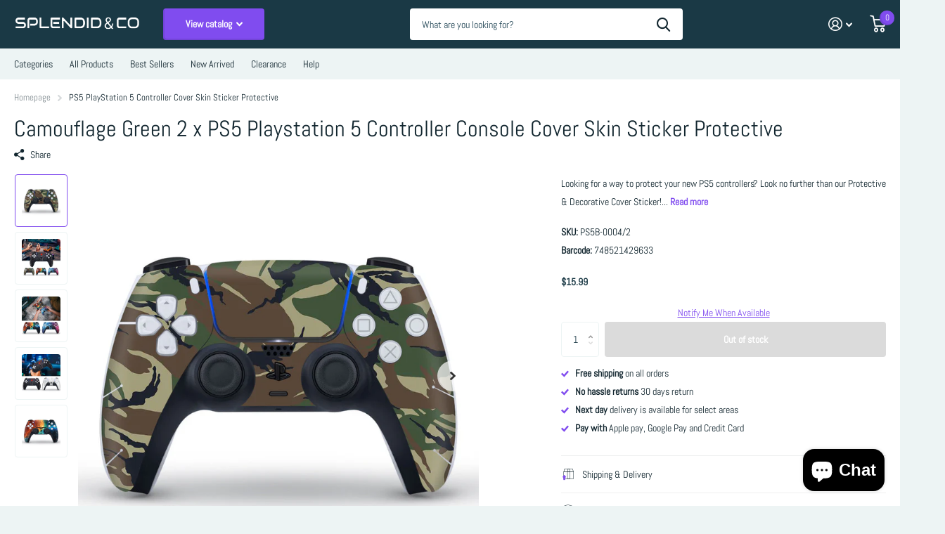

--- FILE ---
content_type: text/html; charset=utf-8
request_url: https://splendidco.com.au/products/2-x-ps5-playstation-5-controller-console-cover-skin-sticker-protective-copy
body_size: 29938
content:
<!doctype html>
<html lang="en" data-theme="xtra" dir="ltr" class="no-js  ">
	<head>
	

  <!-- Added by AUTOKETING SEO APP -->




<title>Splendid&amp;Co.-$15.99-Camouflage Green 2 x PS5 Playstation 5 Controller Console Cover Skin Sticker Protective</title>
    <meta property="og:title" content="Splendid&amp;Co.-$15.99-Camouflage Green 2 x PS5 Playstation 5 Controller Console Cover Skin Sticker Protective">
    <meta name="twitter:title" content="Splendid&amp;Co.-$15.99-Camouflage Green 2 x PS5 Playstation 5 Controller Console Cover Skin Sticker Protective">

<meta property="og:description" content="Big promotion for you when buying Camouflage Green 2 x PS5 Playstation 5 Controller Console Cover Skin Sticker Protective today. One of the best selling Game Controller Accessories in the market. Limited number of products. Hurry up!">
    <meta name="twitter:description" content="Big promotion for you when buying Camouflage Green 2 x PS5 Playstation 5 Controller Console Cover Skin Sticker Protective today. One of t...">



  
  
  
  
  
  
  <!-- /Added by AUTOKETING SEO APP -->
  



           
		<meta charset="utf-8">
		<meta http-equiv="x-ua-compatible" content="ie=edge"><meta name="theme-color" content="">
		<meta name="MobileOptimized" content="320">
		<meta name="HandheldFriendly" content="true">
		<meta name="viewport" content="width=device-width, initial-scale=1, minimum-scale=1, maximum-scale=5, viewport-fit=cover, shrink-to-fit=no">
		<meta name="msapplication-config" content="//splendidco.com.au/cdn/shop/t/22/assets/browserconfig.xml?v=52024572095365081671716264077">
		<link rel="canonical" href="https://splendidco.com.au/products/2-x-ps5-playstation-5-controller-console-cover-skin-sticker-protective-copy">
    <link rel="preconnect" href="https://cdn.shopify.com" crossorigin>
		<link rel="preconnect" href="https://fonts.shopifycdn.com" crossorigin><link rel="preload" as="style" href="//splendidco.com.au/cdn/shop/t/22/assets/screen.css?v=52692869324799836791716787124">
		<link rel="preload" as="style" href="//splendidco.com.au/cdn/shop/t/22/assets/screen-settings.css?v=2983613336813599081760854275">
		
		<link rel="preload" as="font" href="//splendidco.com.au/cdn/fonts/abel/abel_n4.0254805ccf79872a96d53996a984f2b9039f9995.woff2" type="font/woff2" crossorigin>
    <link rel="preload" as="font" href="//splendidco.com.au/cdn/fonts/abel/abel_n4.0254805ccf79872a96d53996a984f2b9039f9995.woff2" type="font/woff2" crossorigin>
		<link rel="preload" as="font" href="//splendidco.com.au/cdn/shop/t/22/assets/icomoon.woff2?v=142692698157823554481716264077" crossorigin>
		<link media="screen" rel="stylesheet" href="//splendidco.com.au/cdn/shop/t/22/assets/screen.css?v=52692869324799836791716787124" id="core-css">
		
		<noscript><link rel="stylesheet" href="//splendidco.com.au/cdn/shop/t/22/assets/async-menu.css?v=112742799900109562421716264077"></noscript><link media="screen" rel="stylesheet" href="//splendidco.com.au/cdn/shop/t/22/assets/page-product.css?v=45184997565101531571716264077" id="product-css"><link media="screen" rel="stylesheet" href="//splendidco.com.au/cdn/shop/t/22/assets/screen-settings.css?v=2983613336813599081760854275" id="custom-css">
<link rel="icon" href="//splendidco.com.au/cdn/shop/files/favicon-32x32.png?crop=center&height=32&v=1671871145&width=32" type="image/png">
			<link rel="mask-icon" href="safari-pinned-tab.svg" color="#333333">
			<link rel="apple-touch-icon" href="apple-touch-icon.png"><link rel="manifest" href="//splendidco.com.au/cdn/shop/t/22/assets/manifest.json?v=69675086569049310631716264077">
		<link rel="preconnect" href="//cdn.shopify.com">
		<script>document.documentElement.classList.remove('no-js');</script>
		<meta name="msapplication-config" content="//splendidco.com.au/cdn/shop/t/22/assets/browserconfig.xml?v=52024572095365081671716264077">
<meta property="og:title" content="Camouflage Green 2 x PS5 Playstation 5 Controller Console Cover Skin Sticker Protective">
<meta property="og:type" content="product">
<meta property="og:description" content="Looking for a way to protect your new PS5 controllers? Look no further than our Protective &amp; Decorative Cover Sticker! This sticker is made of high quality material that will safeguard your device from scratches, dust, water, juice, oil, spots, and fingerprints. It also comes in handy if you want to change up the look of your controller. Content 2 x PS5 Controller Sticker">
<meta property="og:site_name" content="Splendid&amp;Co.">
<meta property="og:url" content="https://splendidco.com.au/products/2-x-ps5-playstation-5-controller-console-cover-skin-sticker-protective-copy">

  
  <meta property="product:price:amount" content="$15.99">
  <meta property="og:price:amount" content="$15.99">
  <meta property="og:price:currency" content="AUD">
  <meta property="og:availability" content="out of stock" />

<meta property="og:image" content="//splendidco.com.au/cdn/shop/files/2-x-PS5-Playstation-5-Controller-Console-Cover-Skin-Sticker-Protective-Splendid-Co-314.jpg?crop=center&height=500&v=1716790491&width=600">

<meta name="twitter:title" content="Camouflage Green 2 x PS5 Playstation 5 Controller Console Cover Skin Sticker Protective">
<meta name="twitter:description" content="Looking for a way to protect your new PS5 controllers? Look no further than our Protective &amp; Decorative Cover Sticker! This sticker is made of high quality material that will safeguard your device from scratches, dust, water, juice, oil, spots, and fingerprints. It also comes in handy if you want to change up the look of your controller. Content 2 x PS5 Controller Sticker">
<meta name="twitter:site" content="Splendid&amp;Co.">

<meta property="twitter:image" content="//splendidco.com.au/cdn/shop/files/2-x-PS5-Playstation-5-Controller-Console-Cover-Skin-Sticker-Protective-Splendid-Co-314.jpg?crop=center&height=500&v=1716790491&width=600">
<script type="application/ld+json">
  [{
        "@context": "http://schema.org",
        "@type": "Product",
        "name": "Camouflage Green 2 x PS5 Playstation 5 Controller Console Cover Skin Sticker Protective",
        "url": "https://splendidco.com.au/products/2-x-ps5-playstation-5-controller-console-cover-skin-sticker-protective-copy","brand": { "@type": "Brand", "name": "STEXX" },"description": "Looking for a way to protect your new PS5 controllers? Look no further than our Protective \u0026amp; Decorative Cover Sticker! This sticker is made of high quality material that will safeguard your device from scratches, dust, water, juice, oil, spots, and fingerprints. It also comes in handy if you want to change up the look of your controller. With its HD pattern, this cover sticker will give your PS5 controller a stylish and unique look that will make it stand out from the rest. So don't wait any longer, get our Protective \u0026amp; Decorative Cover Sticker for your PS5 controller today!\nFeatures\n\nProtect your PS5 controller from water, juice, oil, spots and long-term fingerprints.\nAre you tired of the original look of your new PlayStation 5 controller, try to put a different “cloth” on it and have a different mood.\nHD pattern provides stylish vision and outstanding looking. When playing PlayStation 5 games with friends, the PS5 controller skin will make you stand out from others, become the top G in your friend group.\nMade of high-grade removable glue, Easy to stick on and peel off without leaving any residue, no bubbles leaving and long lasting.\nDoes not affect the use and charging of the controller dose not affect the microphone or the vibration.\n\nSpecifications\n\nMaterial: High-grade removable glue\nCompatible: Sony PlayStation 5 Controller\nColour: As shown\n\nWeight: 10g\nPackage Content\n2 x PS5 Controller Sticker","image": "//splendidco.com.au/cdn/shop/files/2-x-PS5-Playstation-5-Controller-Console-Cover-Skin-Sticker-Protective-Splendid-Co-314.jpg?crop=center&height=500&v=1716790491&width=600","gtin8": "748521429633","sku": "PS5B-0004/2","offers": {
          "@type": "Offer",
          "price": "15.99",
          "url": "https://splendidco.com.au/products/2-x-ps5-playstation-5-controller-console-cover-skin-sticker-protective-copy",
          "priceValidUntil": "2027-01-20",
          "priceCurrency": "AUD"}
      },{
      "@context": "http://schema.org/",
      "@type": "Organization",
      "url": "https://splendidco.com.au/products/2-x-ps5-playstation-5-controller-console-cover-skin-sticker-protective-copy",
      "name": "Splendid&amp;Co.",
      "legalName": "Splendid&amp;Co.",
      "description": "Looking for a way to protect your new PS5 controllers? Look no further than our Protective &amp; Decorative Cover Sticker! This sticker is made of high quality material that will safeguard your device from scratches, dust, water, juice, oil, spots, and fingerprints. It also comes in handy if you want to change up the look of your controller. Content 2 x PS5 Controller Sticker","contactPoint": {
        "@type": "ContactPoint",
        "contactType": "Customer service",
        "telephone": "03 8839 6963"
      },
      "address": {
        "@type": "PostalAddress",
        "streetAddress": "58 Queens Parade",
        "addressLocality": "Glen Iris",
        "postalCode": "3146",
        "addressCountry": "AUSTRALIA"
      }
    },
    {
      "@context": "http://schema.org",
      "@type": "WebSite",
      "url": "https://splendidco.com.au/products/2-x-ps5-playstation-5-controller-console-cover-skin-sticker-protective-copy",
      "name": "Splendid&amp;Co.",
      "description": "Looking for a way to protect your new PS5 controllers? Look no further than our Protective &amp; Decorative Cover Sticker! This sticker is made of high quality material that will safeguard your device from scratches, dust, water, juice, oil, spots, and fingerprints. It also comes in handy if you want to change up the look of your controller. Content 2 x PS5 Controller Sticker",
      "author": [
        {
          "@type": "Organization",
          "url": "https://www.someoneyouknow.online",
          "name": "Someoneyouknow",
          "address": {
            "@type": "PostalAddress",
            "streetAddress": "Wilhelminaplein 25",
            "addressLocality": "Eindhoven",
            "addressRegion": "NB",
            "postalCode": "5611 HG",
            "addressCountry": "NL"
          }
        }
      ]
    }
  ]
</script>

		<script>window.performance && window.performance.mark && window.performance.mark('shopify.content_for_header.start');</script><meta name="robots" content="noindex,nofollow">
<meta name="google-site-verification" content="Rx1cO9Z61O4v8FLo5g4cQw0MM1oq1nWCUGglFArpgbk">
<meta name="google-site-verification" content="AnP4-rKRopDFStkK1yJCpvN3FRVJE7Myq3hHeBahuM4">
<meta name="facebook-domain-verification" content="sgi634couinx1fdiyebxqxanbzmrii">
<meta id="shopify-digital-wallet" name="shopify-digital-wallet" content="/52225605811/digital_wallets/dialog">
<meta name="shopify-checkout-api-token" content="021cd7c7a120a4c79d54e73dc2da7eff">
<meta id="in-context-paypal-metadata" data-shop-id="52225605811" data-venmo-supported="false" data-environment="production" data-locale="en_US" data-paypal-v4="true" data-currency="AUD">
<link rel="alternate" type="application/json+oembed" href="https://splendidco.com.au/products/2-x-ps5-playstation-5-controller-console-cover-skin-sticker-protective-copy.oembed">
<script async="async" src="/checkouts/internal/preloads.js?locale=en-AU"></script>
<link rel="preconnect" href="https://shop.app" crossorigin="anonymous">
<script async="async" src="https://shop.app/checkouts/internal/preloads.js?locale=en-AU&shop_id=52225605811" crossorigin="anonymous"></script>
<script id="apple-pay-shop-capabilities" type="application/json">{"shopId":52225605811,"countryCode":"AU","currencyCode":"AUD","merchantCapabilities":["supports3DS"],"merchantId":"gid:\/\/shopify\/Shop\/52225605811","merchantName":"Splendid\u0026Co.","requiredBillingContactFields":["postalAddress","email","phone"],"requiredShippingContactFields":["postalAddress","email","phone"],"shippingType":"shipping","supportedNetworks":["visa","masterCard"],"total":{"type":"pending","label":"Splendid\u0026Co.","amount":"1.00"},"shopifyPaymentsEnabled":true,"supportsSubscriptions":true}</script>
<script id="shopify-features" type="application/json">{"accessToken":"021cd7c7a120a4c79d54e73dc2da7eff","betas":["rich-media-storefront-analytics"],"domain":"splendidco.com.au","predictiveSearch":true,"shopId":52225605811,"locale":"en"}</script>
<script>var Shopify = Shopify || {};
Shopify.shop = "splendidcoshop.myshopify.com";
Shopify.locale = "en";
Shopify.currency = {"active":"AUD","rate":"1.0"};
Shopify.country = "AU";
Shopify.theme = {"name":"Copy of Copy of Xtra v1.1.2","id":142577893594,"schema_name":"Xtra","schema_version":"1.1.2","theme_store_id":null,"role":"main"};
Shopify.theme.handle = "null";
Shopify.theme.style = {"id":null,"handle":null};
Shopify.cdnHost = "splendidco.com.au/cdn";
Shopify.routes = Shopify.routes || {};
Shopify.routes.root = "/";</script>
<script type="module">!function(o){(o.Shopify=o.Shopify||{}).modules=!0}(window);</script>
<script>!function(o){function n(){var o=[];function n(){o.push(Array.prototype.slice.apply(arguments))}return n.q=o,n}var t=o.Shopify=o.Shopify||{};t.loadFeatures=n(),t.autoloadFeatures=n()}(window);</script>
<script>
  window.ShopifyPay = window.ShopifyPay || {};
  window.ShopifyPay.apiHost = "shop.app\/pay";
  window.ShopifyPay.redirectState = null;
</script>
<script id="shop-js-analytics" type="application/json">{"pageType":"product"}</script>
<script defer="defer" async type="module" src="//splendidco.com.au/cdn/shopifycloud/shop-js/modules/v2/client.init-shop-cart-sync_C5BV16lS.en.esm.js"></script>
<script defer="defer" async type="module" src="//splendidco.com.au/cdn/shopifycloud/shop-js/modules/v2/chunk.common_CygWptCX.esm.js"></script>
<script type="module">
  await import("//splendidco.com.au/cdn/shopifycloud/shop-js/modules/v2/client.init-shop-cart-sync_C5BV16lS.en.esm.js");
await import("//splendidco.com.au/cdn/shopifycloud/shop-js/modules/v2/chunk.common_CygWptCX.esm.js");

  window.Shopify.SignInWithShop?.initShopCartSync?.({"fedCMEnabled":true,"windoidEnabled":true});

</script>
<script>
  window.Shopify = window.Shopify || {};
  if (!window.Shopify.featureAssets) window.Shopify.featureAssets = {};
  window.Shopify.featureAssets['shop-js'] = {"shop-cart-sync":["modules/v2/client.shop-cart-sync_ZFArdW7E.en.esm.js","modules/v2/chunk.common_CygWptCX.esm.js"],"init-fed-cm":["modules/v2/client.init-fed-cm_CmiC4vf6.en.esm.js","modules/v2/chunk.common_CygWptCX.esm.js"],"shop-button":["modules/v2/client.shop-button_tlx5R9nI.en.esm.js","modules/v2/chunk.common_CygWptCX.esm.js"],"shop-cash-offers":["modules/v2/client.shop-cash-offers_DOA2yAJr.en.esm.js","modules/v2/chunk.common_CygWptCX.esm.js","modules/v2/chunk.modal_D71HUcav.esm.js"],"init-windoid":["modules/v2/client.init-windoid_sURxWdc1.en.esm.js","modules/v2/chunk.common_CygWptCX.esm.js"],"shop-toast-manager":["modules/v2/client.shop-toast-manager_ClPi3nE9.en.esm.js","modules/v2/chunk.common_CygWptCX.esm.js"],"init-shop-email-lookup-coordinator":["modules/v2/client.init-shop-email-lookup-coordinator_B8hsDcYM.en.esm.js","modules/v2/chunk.common_CygWptCX.esm.js"],"init-shop-cart-sync":["modules/v2/client.init-shop-cart-sync_C5BV16lS.en.esm.js","modules/v2/chunk.common_CygWptCX.esm.js"],"avatar":["modules/v2/client.avatar_BTnouDA3.en.esm.js"],"pay-button":["modules/v2/client.pay-button_FdsNuTd3.en.esm.js","modules/v2/chunk.common_CygWptCX.esm.js"],"init-customer-accounts":["modules/v2/client.init-customer-accounts_DxDtT_ad.en.esm.js","modules/v2/client.shop-login-button_C5VAVYt1.en.esm.js","modules/v2/chunk.common_CygWptCX.esm.js","modules/v2/chunk.modal_D71HUcav.esm.js"],"init-shop-for-new-customer-accounts":["modules/v2/client.init-shop-for-new-customer-accounts_ChsxoAhi.en.esm.js","modules/v2/client.shop-login-button_C5VAVYt1.en.esm.js","modules/v2/chunk.common_CygWptCX.esm.js","modules/v2/chunk.modal_D71HUcav.esm.js"],"shop-login-button":["modules/v2/client.shop-login-button_C5VAVYt1.en.esm.js","modules/v2/chunk.common_CygWptCX.esm.js","modules/v2/chunk.modal_D71HUcav.esm.js"],"init-customer-accounts-sign-up":["modules/v2/client.init-customer-accounts-sign-up_CPSyQ0Tj.en.esm.js","modules/v2/client.shop-login-button_C5VAVYt1.en.esm.js","modules/v2/chunk.common_CygWptCX.esm.js","modules/v2/chunk.modal_D71HUcav.esm.js"],"shop-follow-button":["modules/v2/client.shop-follow-button_Cva4Ekp9.en.esm.js","modules/v2/chunk.common_CygWptCX.esm.js","modules/v2/chunk.modal_D71HUcav.esm.js"],"checkout-modal":["modules/v2/client.checkout-modal_BPM8l0SH.en.esm.js","modules/v2/chunk.common_CygWptCX.esm.js","modules/v2/chunk.modal_D71HUcav.esm.js"],"lead-capture":["modules/v2/client.lead-capture_Bi8yE_yS.en.esm.js","modules/v2/chunk.common_CygWptCX.esm.js","modules/v2/chunk.modal_D71HUcav.esm.js"],"shop-login":["modules/v2/client.shop-login_D6lNrXab.en.esm.js","modules/v2/chunk.common_CygWptCX.esm.js","modules/v2/chunk.modal_D71HUcav.esm.js"],"payment-terms":["modules/v2/client.payment-terms_CZxnsJam.en.esm.js","modules/v2/chunk.common_CygWptCX.esm.js","modules/v2/chunk.modal_D71HUcav.esm.js"]};
</script>
<script id="__st">var __st={"a":52225605811,"offset":39600,"reqid":"7b817a8e-c280-40c1-8d46-411227cf1ae2-1768824558","pageurl":"splendidco.com.au\/products\/2-x-ps5-playstation-5-controller-console-cover-skin-sticker-protective-copy","u":"0901dce447d2","p":"product","rtyp":"product","rid":8493050790106};</script>
<script>window.ShopifyPaypalV4VisibilityTracking = true;</script>
<script id="captcha-bootstrap">!function(){'use strict';const t='contact',e='account',n='new_comment',o=[[t,t],['blogs',n],['comments',n],[t,'customer']],c=[[e,'customer_login'],[e,'guest_login'],[e,'recover_customer_password'],[e,'create_customer']],r=t=>t.map((([t,e])=>`form[action*='/${t}']:not([data-nocaptcha='true']) input[name='form_type'][value='${e}']`)).join(','),a=t=>()=>t?[...document.querySelectorAll(t)].map((t=>t.form)):[];function s(){const t=[...o],e=r(t);return a(e)}const i='password',u='form_key',d=['recaptcha-v3-token','g-recaptcha-response','h-captcha-response',i],f=()=>{try{return window.sessionStorage}catch{return}},m='__shopify_v',_=t=>t.elements[u];function p(t,e,n=!1){try{const o=window.sessionStorage,c=JSON.parse(o.getItem(e)),{data:r}=function(t){const{data:e,action:n}=t;return t[m]||n?{data:e,action:n}:{data:t,action:n}}(c);for(const[e,n]of Object.entries(r))t.elements[e]&&(t.elements[e].value=n);n&&o.removeItem(e)}catch(o){console.error('form repopulation failed',{error:o})}}const l='form_type',E='cptcha';function T(t){t.dataset[E]=!0}const w=window,h=w.document,L='Shopify',v='ce_forms',y='captcha';let A=!1;((t,e)=>{const n=(g='f06e6c50-85a8-45c8-87d0-21a2b65856fe',I='https://cdn.shopify.com/shopifycloud/storefront-forms-hcaptcha/ce_storefront_forms_captcha_hcaptcha.v1.5.2.iife.js',D={infoText:'Protected by hCaptcha',privacyText:'Privacy',termsText:'Terms'},(t,e,n)=>{const o=w[L][v],c=o.bindForm;if(c)return c(t,g,e,D).then(n);var r;o.q.push([[t,g,e,D],n]),r=I,A||(h.body.append(Object.assign(h.createElement('script'),{id:'captcha-provider',async:!0,src:r})),A=!0)});var g,I,D;w[L]=w[L]||{},w[L][v]=w[L][v]||{},w[L][v].q=[],w[L][y]=w[L][y]||{},w[L][y].protect=function(t,e){n(t,void 0,e),T(t)},Object.freeze(w[L][y]),function(t,e,n,w,h,L){const[v,y,A,g]=function(t,e,n){const i=e?o:[],u=t?c:[],d=[...i,...u],f=r(d),m=r(i),_=r(d.filter((([t,e])=>n.includes(e))));return[a(f),a(m),a(_),s()]}(w,h,L),I=t=>{const e=t.target;return e instanceof HTMLFormElement?e:e&&e.form},D=t=>v().includes(t);t.addEventListener('submit',(t=>{const e=I(t);if(!e)return;const n=D(e)&&!e.dataset.hcaptchaBound&&!e.dataset.recaptchaBound,o=_(e),c=g().includes(e)&&(!o||!o.value);(n||c)&&t.preventDefault(),c&&!n&&(function(t){try{if(!f())return;!function(t){const e=f();if(!e)return;const n=_(t);if(!n)return;const o=n.value;o&&e.removeItem(o)}(t);const e=Array.from(Array(32),(()=>Math.random().toString(36)[2])).join('');!function(t,e){_(t)||t.append(Object.assign(document.createElement('input'),{type:'hidden',name:u})),t.elements[u].value=e}(t,e),function(t,e){const n=f();if(!n)return;const o=[...t.querySelectorAll(`input[type='${i}']`)].map((({name:t})=>t)),c=[...d,...o],r={};for(const[a,s]of new FormData(t).entries())c.includes(a)||(r[a]=s);n.setItem(e,JSON.stringify({[m]:1,action:t.action,data:r}))}(t,e)}catch(e){console.error('failed to persist form',e)}}(e),e.submit())}));const S=(t,e)=>{t&&!t.dataset[E]&&(n(t,e.some((e=>e===t))),T(t))};for(const o of['focusin','change'])t.addEventListener(o,(t=>{const e=I(t);D(e)&&S(e,y())}));const B=e.get('form_key'),M=e.get(l),P=B&&M;t.addEventListener('DOMContentLoaded',(()=>{const t=y();if(P)for(const e of t)e.elements[l].value===M&&p(e,B);[...new Set([...A(),...v().filter((t=>'true'===t.dataset.shopifyCaptcha))])].forEach((e=>S(e,t)))}))}(h,new URLSearchParams(w.location.search),n,t,e,['guest_login'])})(!0,!0)}();</script>
<script integrity="sha256-4kQ18oKyAcykRKYeNunJcIwy7WH5gtpwJnB7kiuLZ1E=" data-source-attribution="shopify.loadfeatures" defer="defer" src="//splendidco.com.au/cdn/shopifycloud/storefront/assets/storefront/load_feature-a0a9edcb.js" crossorigin="anonymous"></script>
<script crossorigin="anonymous" defer="defer" src="//splendidco.com.au/cdn/shopifycloud/storefront/assets/shopify_pay/storefront-65b4c6d7.js?v=20250812"></script>
<script data-source-attribution="shopify.dynamic_checkout.dynamic.init">var Shopify=Shopify||{};Shopify.PaymentButton=Shopify.PaymentButton||{isStorefrontPortableWallets:!0,init:function(){window.Shopify.PaymentButton.init=function(){};var t=document.createElement("script");t.src="https://splendidco.com.au/cdn/shopifycloud/portable-wallets/latest/portable-wallets.en.js",t.type="module",document.head.appendChild(t)}};
</script>
<script data-source-attribution="shopify.dynamic_checkout.buyer_consent">
  function portableWalletsHideBuyerConsent(e){var t=document.getElementById("shopify-buyer-consent"),n=document.getElementById("shopify-subscription-policy-button");t&&n&&(t.classList.add("hidden"),t.setAttribute("aria-hidden","true"),n.removeEventListener("click",e))}function portableWalletsShowBuyerConsent(e){var t=document.getElementById("shopify-buyer-consent"),n=document.getElementById("shopify-subscription-policy-button");t&&n&&(t.classList.remove("hidden"),t.removeAttribute("aria-hidden"),n.addEventListener("click",e))}window.Shopify?.PaymentButton&&(window.Shopify.PaymentButton.hideBuyerConsent=portableWalletsHideBuyerConsent,window.Shopify.PaymentButton.showBuyerConsent=portableWalletsShowBuyerConsent);
</script>
<script>
  function portableWalletsCleanup(e){e&&e.src&&console.error("Failed to load portable wallets script "+e.src);var t=document.querySelectorAll("shopify-accelerated-checkout .shopify-payment-button__skeleton, shopify-accelerated-checkout-cart .wallet-cart-button__skeleton"),e=document.getElementById("shopify-buyer-consent");for(let e=0;e<t.length;e++)t[e].remove();e&&e.remove()}function portableWalletsNotLoadedAsModule(e){e instanceof ErrorEvent&&"string"==typeof e.message&&e.message.includes("import.meta")&&"string"==typeof e.filename&&e.filename.includes("portable-wallets")&&(window.removeEventListener("error",portableWalletsNotLoadedAsModule),window.Shopify.PaymentButton.failedToLoad=e,"loading"===document.readyState?document.addEventListener("DOMContentLoaded",window.Shopify.PaymentButton.init):window.Shopify.PaymentButton.init())}window.addEventListener("error",portableWalletsNotLoadedAsModule);
</script>

<script type="module" src="https://splendidco.com.au/cdn/shopifycloud/portable-wallets/latest/portable-wallets.en.js" onError="portableWalletsCleanup(this)" crossorigin="anonymous"></script>
<script nomodule>
  document.addEventListener("DOMContentLoaded", portableWalletsCleanup);
</script>

<link id="shopify-accelerated-checkout-styles" rel="stylesheet" media="screen" href="https://splendidco.com.au/cdn/shopifycloud/portable-wallets/latest/accelerated-checkout-backwards-compat.css" crossorigin="anonymous">
<style id="shopify-accelerated-checkout-cart">
        #shopify-buyer-consent {
  margin-top: 1em;
  display: inline-block;
  width: 100%;
}

#shopify-buyer-consent.hidden {
  display: none;
}

#shopify-subscription-policy-button {
  background: none;
  border: none;
  padding: 0;
  text-decoration: underline;
  font-size: inherit;
  cursor: pointer;
}

#shopify-subscription-policy-button::before {
  box-shadow: none;
}

      </style>

<script>window.performance && window.performance.mark && window.performance.mark('shopify.content_for_header.end');</script>
		

  <style>
    span.pickup.text-end {
    display: none !important;
}
    span.pickup.mobile-only.size-12 {
    display: none !important;
}
span.pickup {
    display: none !important;
}


  </style>
	<script type="text/javascript">
  //BOOSTER APPS COMMON JS CODE
  window.BoosterApps = window.BoosterApps || {};
  window.BoosterApps.common = window.BoosterApps.common || {};
  window.BoosterApps.common.shop = {
    permanent_domain: 'splendidcoshop.myshopify.com',
    currency: "AUD",
    money_format: "${{amount}}",
    id: 52225605811
  };
  

  window.BoosterApps.common.template = 'product';
  window.BoosterApps.common.cart = {};
  window.BoosterApps.common.vapid_public_key = "BO5RJ2FA8w6MW2Qt1_MKSFtoVpVjUMLYkHb2arb7zZxEaYGTMuLvmZGabSHj8q0EwlzLWBAcAU_0z-z9Xps8kF8=";
  window.BoosterApps.global_config = {"asset_urls":{"loy":{"init_js":"https:\/\/cdn.shopify.com\/s\/files\/1\/0194\/1736\/6592\/t\/1\/assets\/ba_loy_init.js?v=1666925963","widget_js":"https:\/\/cdn.shopify.com\/s\/files\/1\/0194\/1736\/6592\/t\/1\/assets\/ba_loy_widget.js?v=1668010072","widget_css":"https:\/\/cdn.shopify.com\/s\/files\/1\/0194\/1736\/6592\/t\/1\/assets\/ba_loy_widget.css?v=1665422194","page_init_js":"https:\/\/cdn.shopify.com\/s\/files\/1\/0194\/1736\/6592\/t\/1\/assets\/ba_loy_page_init.js?v=1665422197","page_widget_js":"https:\/\/cdn.shopify.com\/s\/files\/1\/0194\/1736\/6592\/t\/1\/assets\/ba_loy_page_widget.js?v=1666801471","page_widget_css":"https:\/\/cdn.shopify.com\/s\/files\/1\/0194\/1736\/6592\/t\/1\/assets\/ba_loy_page.css?v=1660306553","page_preview_js":"\/assets\/msg\/loy_page_preview.js"},"rev":{"init_js":"https:\/\/cdn.shopify.com\/s\/files\/1\/0194\/1736\/6592\/t\/1\/assets\/ba_rev_init.js?v=1661914377","widget_js":"https:\/\/cdn.shopify.com\/s\/files\/1\/0194\/1736\/6592\/t\/1\/assets\/ba_rev_widget.js?v=1661914380","modal_js":"https:\/\/cdn.shopify.com\/s\/files\/1\/0194\/1736\/6592\/t\/1\/assets\/ba_rev_modal.js?v=1661914383","widget_css":"https:\/\/cdn.shopify.com\/s\/files\/1\/0194\/1736\/6592\/t\/1\/assets\/ba_rev_widget.css?v=1658336090","modal_css":"https:\/\/cdn.shopify.com\/s\/files\/1\/0194\/1736\/6592\/t\/1\/assets\/ba_rev_modal.css?v=1658336088"},"pu":{"init_js":"https:\/\/cdn.shopify.com\/s\/files\/1\/0194\/1736\/6592\/t\/1\/assets\/ba_pu_init.js?v=1635877170"},"widgets":{"init_js":"https:\/\/cdn.shopify.com\/s\/files\/1\/0194\/1736\/6592\/t\/1\/assets\/ba_widget_init.js?v=1664718511","modal_js":"https:\/\/cdn.shopify.com\/s\/files\/1\/0194\/1736\/6592\/t\/1\/assets\/ba_widget_modal.js?v=1666801442","modal_css":"https:\/\/cdn.shopify.com\/s\/files\/1\/0194\/1736\/6592\/t\/1\/assets\/ba_widget_modal.css?v=1654723622"},"forms":{"init_js":"https:\/\/cdn.shopify.com\/s\/files\/1\/0194\/1736\/6592\/t\/1\/assets\/ba_forms_init.js?v=1665962184","widget_js":"https:\/\/cdn.shopify.com\/s\/files\/1\/0194\/1736\/6592\/t\/1\/assets\/ba_forms_widget.js?v=1665422208","forms_css":"https:\/\/cdn.shopify.com\/s\/files\/1\/0194\/1736\/6592\/t\/1\/assets\/ba_forms.css?v=1654711758"},"global":{"helper_js":"https:\/\/cdn.shopify.com\/s\/files\/1\/0194\/1736\/6592\/t\/1\/assets\/ba_tracking.js?v=1637601969"}},"proxy_paths":{"pu":"\/apps\/ba_fb_app","app_metrics":"\/apps\/ba_fb_app\/app_metrics","push_subscription":"\/apps\/ba_fb_app\/push"},"aat":["pu"],"pv":false,"sts":false,"bam":false,"base_money_format":"${{amount}}"};

  
    if (window.BoosterApps.common.template == 'product'){
      window.BoosterApps.common.product = {
        id: 8493050790106, price: 1599, handle: "2-x-ps5-playstation-5-controller-console-cover-skin-sticker-protective-copy", tags: ["Game Controller Accessories","Playstation 5","PS5","PS5 cover","PS5 skin","PS5 sticker","Sony","splendid","Video game"],
        available: false, title: "Camouflage Green 2 x PS5 Playstation 5 Controller Console Cover Skin Sticker Protective", variants: [{"id":45268973486298,"title":"Default Title","option1":"Default Title","option2":null,"option3":null,"sku":"PS5B-0004\/2","requires_shipping":true,"taxable":true,"featured_image":null,"available":false,"name":"Camouflage Green 2 x PS5 Playstation 5 Controller Console Cover Skin Sticker Protective","public_title":null,"options":["Default Title"],"price":1599,"weight":0,"compare_at_price":null,"inventory_management":"shopify","barcode":"748521429633","requires_selling_plan":false,"selling_plan_allocations":[]}]
      };
    }
  



    window.BoosterApps.pu_config = {"push_prompt_cover_enabled":false,"push_prompt_cover_title":"One small step","push_prompt_cover_message":"Allow your browser to receive notifications","subscription_plan_exceeded_limits":false};

    window.BoosterApps.widgets_config = {};

</script>


<script type="text/javascript">
  

  //Global snippet for Booster Apps
  //this is updated automatically - do not edit manually.

  function loadScript(src, defer, done) {
    var js = document.createElement('script');
    js.src = src;
    js.defer = defer;
    js.onload = function(){done();};
    js.onerror = function(){
      done(new Error('Failed to load script ' + src));
    };
    document.head.appendChild(js);
  }

  function browserSupportsAllFeatures() {
    return window.Promise && window.fetch && window.Symbol;
  }

  if (browserSupportsAllFeatures()) {
    main();
  } else {
    loadScript('https://polyfill-fastly.net/v3/polyfill.min.js?features=Promise,fetch', true, main);
  }

  function loadAppScripts(){


      loadScript(window.BoosterApps.global_config.asset_urls.pu.init_js, true, function(){});

      loadScript(window.BoosterApps.global_config.asset_urls.widgets.init_js, true, function(){});
  }

  function main(err) {
    //isolate the scope
    loadScript(window.BoosterApps.global_config.asset_urls.global.helper_js, false, loadAppScripts);
  }
</script>

<!-- BEGIN app block: shopify://apps/klaviyo-email-marketing-sms/blocks/klaviyo-onsite-embed/2632fe16-c075-4321-a88b-50b567f42507 -->












  <script async src="https://static.klaviyo.com/onsite/js/RpeEuq/klaviyo.js?company_id=RpeEuq"></script>
  <script>!function(){if(!window.klaviyo){window._klOnsite=window._klOnsite||[];try{window.klaviyo=new Proxy({},{get:function(n,i){return"push"===i?function(){var n;(n=window._klOnsite).push.apply(n,arguments)}:function(){for(var n=arguments.length,o=new Array(n),w=0;w<n;w++)o[w]=arguments[w];var t="function"==typeof o[o.length-1]?o.pop():void 0,e=new Promise((function(n){window._klOnsite.push([i].concat(o,[function(i){t&&t(i),n(i)}]))}));return e}}})}catch(n){window.klaviyo=window.klaviyo||[],window.klaviyo.push=function(){var n;(n=window._klOnsite).push.apply(n,arguments)}}}}();</script>

  
    <script id="viewed_product">
      if (item == null) {
        var _learnq = _learnq || [];

        var MetafieldReviews = null
        var MetafieldYotpoRating = null
        var MetafieldYotpoCount = null
        var MetafieldLooxRating = null
        var MetafieldLooxCount = null
        var okendoProduct = null
        var okendoProductReviewCount = null
        var okendoProductReviewAverageValue = null
        try {
          // The following fields are used for Customer Hub recently viewed in order to add reviews.
          // This information is not part of __kla_viewed. Instead, it is part of __kla_viewed_reviewed_items
          MetafieldReviews = {};
          MetafieldYotpoRating = null
          MetafieldYotpoCount = null
          MetafieldLooxRating = null
          MetafieldLooxCount = null

          okendoProduct = null
          // If the okendo metafield is not legacy, it will error, which then requires the new json formatted data
          if (okendoProduct && 'error' in okendoProduct) {
            okendoProduct = null
          }
          okendoProductReviewCount = okendoProduct ? okendoProduct.reviewCount : null
          okendoProductReviewAverageValue = okendoProduct ? okendoProduct.reviewAverageValue : null
        } catch (error) {
          console.error('Error in Klaviyo onsite reviews tracking:', error);
        }

        var item = {
          Name: "Camouflage Green 2 x PS5 Playstation 5 Controller Console Cover Skin Sticker Protective",
          ProductID: 8493050790106,
          Categories: ["Technology","Toys \u0026 Hobbies"],
          ImageURL: "https://splendidco.com.au/cdn/shop/files/2-x-PS5-Playstation-5-Controller-Console-Cover-Skin-Sticker-Protective-Splendid-Co-314_grande.jpg?v=1716790491",
          URL: "https://splendidco.com.au/products/2-x-ps5-playstation-5-controller-console-cover-skin-sticker-protective-copy",
          Brand: "STEXX",
          Price: "$15.99",
          Value: "15.99",
          CompareAtPrice: "$0.00"
        };
        _learnq.push(['track', 'Viewed Product', item]);
        _learnq.push(['trackViewedItem', {
          Title: item.Name,
          ItemId: item.ProductID,
          Categories: item.Categories,
          ImageUrl: item.ImageURL,
          Url: item.URL,
          Metadata: {
            Brand: item.Brand,
            Price: item.Price,
            Value: item.Value,
            CompareAtPrice: item.CompareAtPrice
          },
          metafields:{
            reviews: MetafieldReviews,
            yotpo:{
              rating: MetafieldYotpoRating,
              count: MetafieldYotpoCount,
            },
            loox:{
              rating: MetafieldLooxRating,
              count: MetafieldLooxCount,
            },
            okendo: {
              rating: okendoProductReviewAverageValue,
              count: okendoProductReviewCount,
            }
          }
        }]);
      }
    </script>
  




  <script>
    window.klaviyoReviewsProductDesignMode = false
  </script>







<!-- END app block --><script src="https://cdn.shopify.com/extensions/7bc9bb47-adfa-4267-963e-cadee5096caf/inbox-1252/assets/inbox-chat-loader.js" type="text/javascript" defer="defer"></script>
<link href="https://monorail-edge.shopifysvc.com" rel="dns-prefetch">
<script>(function(){if ("sendBeacon" in navigator && "performance" in window) {try {var session_token_from_headers = performance.getEntriesByType('navigation')[0].serverTiming.find(x => x.name == '_s').description;} catch {var session_token_from_headers = undefined;}var session_cookie_matches = document.cookie.match(/_shopify_s=([^;]*)/);var session_token_from_cookie = session_cookie_matches && session_cookie_matches.length === 2 ? session_cookie_matches[1] : "";var session_token = session_token_from_headers || session_token_from_cookie || "";function handle_abandonment_event(e) {var entries = performance.getEntries().filter(function(entry) {return /monorail-edge.shopifysvc.com/.test(entry.name);});if (!window.abandonment_tracked && entries.length === 0) {window.abandonment_tracked = true;var currentMs = Date.now();var navigation_start = performance.timing.navigationStart;var payload = {shop_id: 52225605811,url: window.location.href,navigation_start,duration: currentMs - navigation_start,session_token,page_type: "product"};window.navigator.sendBeacon("https://monorail-edge.shopifysvc.com/v1/produce", JSON.stringify({schema_id: "online_store_buyer_site_abandonment/1.1",payload: payload,metadata: {event_created_at_ms: currentMs,event_sent_at_ms: currentMs}}));}}window.addEventListener('pagehide', handle_abandonment_event);}}());</script>
<script id="web-pixels-manager-setup">(function e(e,d,r,n,o){if(void 0===o&&(o={}),!Boolean(null===(a=null===(i=window.Shopify)||void 0===i?void 0:i.analytics)||void 0===a?void 0:a.replayQueue)){var i,a;window.Shopify=window.Shopify||{};var t=window.Shopify;t.analytics=t.analytics||{};var s=t.analytics;s.replayQueue=[],s.publish=function(e,d,r){return s.replayQueue.push([e,d,r]),!0};try{self.performance.mark("wpm:start")}catch(e){}var l=function(){var e={modern:/Edge?\/(1{2}[4-9]|1[2-9]\d|[2-9]\d{2}|\d{4,})\.\d+(\.\d+|)|Firefox\/(1{2}[4-9]|1[2-9]\d|[2-9]\d{2}|\d{4,})\.\d+(\.\d+|)|Chrom(ium|e)\/(9{2}|\d{3,})\.\d+(\.\d+|)|(Maci|X1{2}).+ Version\/(15\.\d+|(1[6-9]|[2-9]\d|\d{3,})\.\d+)([,.]\d+|)( \(\w+\)|)( Mobile\/\w+|) Safari\/|Chrome.+OPR\/(9{2}|\d{3,})\.\d+\.\d+|(CPU[ +]OS|iPhone[ +]OS|CPU[ +]iPhone|CPU IPhone OS|CPU iPad OS)[ +]+(15[._]\d+|(1[6-9]|[2-9]\d|\d{3,})[._]\d+)([._]\d+|)|Android:?[ /-](13[3-9]|1[4-9]\d|[2-9]\d{2}|\d{4,})(\.\d+|)(\.\d+|)|Android.+Firefox\/(13[5-9]|1[4-9]\d|[2-9]\d{2}|\d{4,})\.\d+(\.\d+|)|Android.+Chrom(ium|e)\/(13[3-9]|1[4-9]\d|[2-9]\d{2}|\d{4,})\.\d+(\.\d+|)|SamsungBrowser\/([2-9]\d|\d{3,})\.\d+/,legacy:/Edge?\/(1[6-9]|[2-9]\d|\d{3,})\.\d+(\.\d+|)|Firefox\/(5[4-9]|[6-9]\d|\d{3,})\.\d+(\.\d+|)|Chrom(ium|e)\/(5[1-9]|[6-9]\d|\d{3,})\.\d+(\.\d+|)([\d.]+$|.*Safari\/(?![\d.]+ Edge\/[\d.]+$))|(Maci|X1{2}).+ Version\/(10\.\d+|(1[1-9]|[2-9]\d|\d{3,})\.\d+)([,.]\d+|)( \(\w+\)|)( Mobile\/\w+|) Safari\/|Chrome.+OPR\/(3[89]|[4-9]\d|\d{3,})\.\d+\.\d+|(CPU[ +]OS|iPhone[ +]OS|CPU[ +]iPhone|CPU IPhone OS|CPU iPad OS)[ +]+(10[._]\d+|(1[1-9]|[2-9]\d|\d{3,})[._]\d+)([._]\d+|)|Android:?[ /-](13[3-9]|1[4-9]\d|[2-9]\d{2}|\d{4,})(\.\d+|)(\.\d+|)|Mobile Safari.+OPR\/([89]\d|\d{3,})\.\d+\.\d+|Android.+Firefox\/(13[5-9]|1[4-9]\d|[2-9]\d{2}|\d{4,})\.\d+(\.\d+|)|Android.+Chrom(ium|e)\/(13[3-9]|1[4-9]\d|[2-9]\d{2}|\d{4,})\.\d+(\.\d+|)|Android.+(UC? ?Browser|UCWEB|U3)[ /]?(15\.([5-9]|\d{2,})|(1[6-9]|[2-9]\d|\d{3,})\.\d+)\.\d+|SamsungBrowser\/(5\.\d+|([6-9]|\d{2,})\.\d+)|Android.+MQ{2}Browser\/(14(\.(9|\d{2,})|)|(1[5-9]|[2-9]\d|\d{3,})(\.\d+|))(\.\d+|)|K[Aa][Ii]OS\/(3\.\d+|([4-9]|\d{2,})\.\d+)(\.\d+|)/},d=e.modern,r=e.legacy,n=navigator.userAgent;return n.match(d)?"modern":n.match(r)?"legacy":"unknown"}(),u="modern"===l?"modern":"legacy",c=(null!=n?n:{modern:"",legacy:""})[u],f=function(e){return[e.baseUrl,"/wpm","/b",e.hashVersion,"modern"===e.buildTarget?"m":"l",".js"].join("")}({baseUrl:d,hashVersion:r,buildTarget:u}),m=function(e){var d=e.version,r=e.bundleTarget,n=e.surface,o=e.pageUrl,i=e.monorailEndpoint;return{emit:function(e){var a=e.status,t=e.errorMsg,s=(new Date).getTime(),l=JSON.stringify({metadata:{event_sent_at_ms:s},events:[{schema_id:"web_pixels_manager_load/3.1",payload:{version:d,bundle_target:r,page_url:o,status:a,surface:n,error_msg:t},metadata:{event_created_at_ms:s}}]});if(!i)return console&&console.warn&&console.warn("[Web Pixels Manager] No Monorail endpoint provided, skipping logging."),!1;try{return self.navigator.sendBeacon.bind(self.navigator)(i,l)}catch(e){}var u=new XMLHttpRequest;try{return u.open("POST",i,!0),u.setRequestHeader("Content-Type","text/plain"),u.send(l),!0}catch(e){return console&&console.warn&&console.warn("[Web Pixels Manager] Got an unhandled error while logging to Monorail."),!1}}}}({version:r,bundleTarget:l,surface:e.surface,pageUrl:self.location.href,monorailEndpoint:e.monorailEndpoint});try{o.browserTarget=l,function(e){var d=e.src,r=e.async,n=void 0===r||r,o=e.onload,i=e.onerror,a=e.sri,t=e.scriptDataAttributes,s=void 0===t?{}:t,l=document.createElement("script"),u=document.querySelector("head"),c=document.querySelector("body");if(l.async=n,l.src=d,a&&(l.integrity=a,l.crossOrigin="anonymous"),s)for(var f in s)if(Object.prototype.hasOwnProperty.call(s,f))try{l.dataset[f]=s[f]}catch(e){}if(o&&l.addEventListener("load",o),i&&l.addEventListener("error",i),u)u.appendChild(l);else{if(!c)throw new Error("Did not find a head or body element to append the script");c.appendChild(l)}}({src:f,async:!0,onload:function(){if(!function(){var e,d;return Boolean(null===(d=null===(e=window.Shopify)||void 0===e?void 0:e.analytics)||void 0===d?void 0:d.initialized)}()){var d=window.webPixelsManager.init(e)||void 0;if(d){var r=window.Shopify.analytics;r.replayQueue.forEach((function(e){var r=e[0],n=e[1],o=e[2];d.publishCustomEvent(r,n,o)})),r.replayQueue=[],r.publish=d.publishCustomEvent,r.visitor=d.visitor,r.initialized=!0}}},onerror:function(){return m.emit({status:"failed",errorMsg:"".concat(f," has failed to load")})},sri:function(e){var d=/^sha384-[A-Za-z0-9+/=]+$/;return"string"==typeof e&&d.test(e)}(c)?c:"",scriptDataAttributes:o}),m.emit({status:"loading"})}catch(e){m.emit({status:"failed",errorMsg:(null==e?void 0:e.message)||"Unknown error"})}}})({shopId: 52225605811,storefrontBaseUrl: "https://splendidco.com.au",extensionsBaseUrl: "https://extensions.shopifycdn.com/cdn/shopifycloud/web-pixels-manager",monorailEndpoint: "https://monorail-edge.shopifysvc.com/unstable/produce_batch",surface: "storefront-renderer",enabledBetaFlags: ["2dca8a86"],webPixelsConfigList: [{"id":"1442742490","configuration":"{\"accountID\":\"RpeEuq\",\"webPixelConfig\":\"eyJlbmFibGVBZGRlZFRvQ2FydEV2ZW50cyI6IHRydWV9\"}","eventPayloadVersion":"v1","runtimeContext":"STRICT","scriptVersion":"524f6c1ee37bacdca7657a665bdca589","type":"APP","apiClientId":123074,"privacyPurposes":["ANALYTICS","MARKETING"],"dataSharingAdjustments":{"protectedCustomerApprovalScopes":["read_customer_address","read_customer_email","read_customer_name","read_customer_personal_data","read_customer_phone"]}},{"id":"894009562","configuration":"{\"pixel_id\":\"838185484285833\",\"pixel_type\":\"facebook_pixel\"}","eventPayloadVersion":"v1","runtimeContext":"OPEN","scriptVersion":"ca16bc87fe92b6042fbaa3acc2fbdaa6","type":"APP","apiClientId":2329312,"privacyPurposes":["ANALYTICS","MARKETING","SALE_OF_DATA"],"dataSharingAdjustments":{"protectedCustomerApprovalScopes":["read_customer_address","read_customer_email","read_customer_name","read_customer_personal_data","read_customer_phone"]}},{"id":"440598746","configuration":"{\"pixelCode\":\"CEASI4RC77U4J5OJ3O7G\"}","eventPayloadVersion":"v1","runtimeContext":"STRICT","scriptVersion":"22e92c2ad45662f435e4801458fb78cc","type":"APP","apiClientId":4383523,"privacyPurposes":["ANALYTICS","MARKETING","SALE_OF_DATA"],"dataSharingAdjustments":{"protectedCustomerApprovalScopes":["read_customer_address","read_customer_email","read_customer_name","read_customer_personal_data","read_customer_phone"]}},{"id":"434897114","configuration":"{\"config\":\"{\\\"google_tag_ids\\\":[\\\"G-62926QNWTS\\\",\\\"AW-11019362700\\\",\\\"GT-PJ4JXR9\\\"],\\\"target_country\\\":\\\"AU\\\",\\\"gtag_events\\\":[{\\\"type\\\":\\\"begin_checkout\\\",\\\"action_label\\\":[\\\"G-62926QNWTS\\\",\\\"AW-11019362700\\\/3CeMCKf6rYEYEIzDuIYp\\\",\\\"AW-11019362700\\\/pV2XCNik38saEIzDuIYp\\\"]},{\\\"type\\\":\\\"search\\\",\\\"action_label\\\":[\\\"G-62926QNWTS\\\",\\\"AW-11019362700\\\/OPQfCKr6rYEYEIzDuIYp\\\"]},{\\\"type\\\":\\\"view_item\\\",\\\"action_label\\\":[\\\"G-62926QNWTS\\\",\\\"AW-11019362700\\\/DRTGCKH6rYEYEIzDuIYp\\\",\\\"MC-BGTQKGVB4R\\\"]},{\\\"type\\\":\\\"purchase\\\",\\\"action_label\\\":[\\\"G-62926QNWTS\\\",\\\"AW-11019362700\\\/V75eCJ76rYEYEIzDuIYp\\\",\\\"MC-BGTQKGVB4R\\\"]},{\\\"type\\\":\\\"page_view\\\",\\\"action_label\\\":[\\\"G-62926QNWTS\\\",\\\"AW-11019362700\\\/Csa4CJv6rYEYEIzDuIYp\\\",\\\"MC-BGTQKGVB4R\\\"]},{\\\"type\\\":\\\"add_payment_info\\\",\\\"action_label\\\":[\\\"G-62926QNWTS\\\",\\\"AW-11019362700\\\/-fAACK36rYEYEIzDuIYp\\\"]},{\\\"type\\\":\\\"add_to_cart\\\",\\\"action_label\\\":[\\\"G-62926QNWTS\\\",\\\"AW-11019362700\\\/jsPWCKT6rYEYEIzDuIYp\\\"]}],\\\"enable_monitoring_mode\\\":false}\"}","eventPayloadVersion":"v1","runtimeContext":"OPEN","scriptVersion":"b2a88bafab3e21179ed38636efcd8a93","type":"APP","apiClientId":1780363,"privacyPurposes":[],"dataSharingAdjustments":{"protectedCustomerApprovalScopes":["read_customer_address","read_customer_email","read_customer_name","read_customer_personal_data","read_customer_phone"]}},{"id":"shopify-app-pixel","configuration":"{}","eventPayloadVersion":"v1","runtimeContext":"STRICT","scriptVersion":"0450","apiClientId":"shopify-pixel","type":"APP","privacyPurposes":["ANALYTICS","MARKETING"]},{"id":"shopify-custom-pixel","eventPayloadVersion":"v1","runtimeContext":"LAX","scriptVersion":"0450","apiClientId":"shopify-pixel","type":"CUSTOM","privacyPurposes":["ANALYTICS","MARKETING"]}],isMerchantRequest: false,initData: {"shop":{"name":"Splendid\u0026Co.","paymentSettings":{"currencyCode":"AUD"},"myshopifyDomain":"splendidcoshop.myshopify.com","countryCode":"AU","storefrontUrl":"https:\/\/splendidco.com.au"},"customer":null,"cart":null,"checkout":null,"productVariants":[{"price":{"amount":15.99,"currencyCode":"AUD"},"product":{"title":"Camouflage Green 2 x PS5 Playstation 5 Controller Console Cover Skin Sticker Protective","vendor":"STEXX","id":"8493050790106","untranslatedTitle":"Camouflage Green 2 x PS5 Playstation 5 Controller Console Cover Skin Sticker Protective","url":"\/products\/2-x-ps5-playstation-5-controller-console-cover-skin-sticker-protective-copy","type":"Game Controller Accessories"},"id":"45268973486298","image":{"src":"\/\/splendidco.com.au\/cdn\/shop\/files\/2-x-PS5-Playstation-5-Controller-Console-Cover-Skin-Sticker-Protective-Splendid-Co-314.jpg?v=1716790491"},"sku":"PS5B-0004\/2","title":"Default Title","untranslatedTitle":"Default Title"}],"purchasingCompany":null},},"https://splendidco.com.au/cdn","fcfee988w5aeb613cpc8e4bc33m6693e112",{"modern":"","legacy":""},{"shopId":"52225605811","storefrontBaseUrl":"https:\/\/splendidco.com.au","extensionBaseUrl":"https:\/\/extensions.shopifycdn.com\/cdn\/shopifycloud\/web-pixels-manager","surface":"storefront-renderer","enabledBetaFlags":"[\"2dca8a86\"]","isMerchantRequest":"false","hashVersion":"fcfee988w5aeb613cpc8e4bc33m6693e112","publish":"custom","events":"[[\"page_viewed\",{}],[\"product_viewed\",{\"productVariant\":{\"price\":{\"amount\":15.99,\"currencyCode\":\"AUD\"},\"product\":{\"title\":\"Camouflage Green 2 x PS5 Playstation 5 Controller Console Cover Skin Sticker Protective\",\"vendor\":\"STEXX\",\"id\":\"8493050790106\",\"untranslatedTitle\":\"Camouflage Green 2 x PS5 Playstation 5 Controller Console Cover Skin Sticker Protective\",\"url\":\"\/products\/2-x-ps5-playstation-5-controller-console-cover-skin-sticker-protective-copy\",\"type\":\"Game Controller Accessories\"},\"id\":\"45268973486298\",\"image\":{\"src\":\"\/\/splendidco.com.au\/cdn\/shop\/files\/2-x-PS5-Playstation-5-Controller-Console-Cover-Skin-Sticker-Protective-Splendid-Co-314.jpg?v=1716790491\"},\"sku\":\"PS5B-0004\/2\",\"title\":\"Default Title\",\"untranslatedTitle\":\"Default Title\"}}]]"});</script><script>
  window.ShopifyAnalytics = window.ShopifyAnalytics || {};
  window.ShopifyAnalytics.meta = window.ShopifyAnalytics.meta || {};
  window.ShopifyAnalytics.meta.currency = 'AUD';
  var meta = {"product":{"id":8493050790106,"gid":"gid:\/\/shopify\/Product\/8493050790106","vendor":"STEXX","type":"Game Controller Accessories","handle":"2-x-ps5-playstation-5-controller-console-cover-skin-sticker-protective-copy","variants":[{"id":45268973486298,"price":1599,"name":"Camouflage Green 2 x PS5 Playstation 5 Controller Console Cover Skin Sticker Protective","public_title":null,"sku":"PS5B-0004\/2"}],"remote":false},"page":{"pageType":"product","resourceType":"product","resourceId":8493050790106,"requestId":"7b817a8e-c280-40c1-8d46-411227cf1ae2-1768824558"}};
  for (var attr in meta) {
    window.ShopifyAnalytics.meta[attr] = meta[attr];
  }
</script>
<script class="analytics">
  (function () {
    var customDocumentWrite = function(content) {
      var jquery = null;

      if (window.jQuery) {
        jquery = window.jQuery;
      } else if (window.Checkout && window.Checkout.$) {
        jquery = window.Checkout.$;
      }

      if (jquery) {
        jquery('body').append(content);
      }
    };

    var hasLoggedConversion = function(token) {
      if (token) {
        return document.cookie.indexOf('loggedConversion=' + token) !== -1;
      }
      return false;
    }

    var setCookieIfConversion = function(token) {
      if (token) {
        var twoMonthsFromNow = new Date(Date.now());
        twoMonthsFromNow.setMonth(twoMonthsFromNow.getMonth() + 2);

        document.cookie = 'loggedConversion=' + token + '; expires=' + twoMonthsFromNow;
      }
    }

    var trekkie = window.ShopifyAnalytics.lib = window.trekkie = window.trekkie || [];
    if (trekkie.integrations) {
      return;
    }
    trekkie.methods = [
      'identify',
      'page',
      'ready',
      'track',
      'trackForm',
      'trackLink'
    ];
    trekkie.factory = function(method) {
      return function() {
        var args = Array.prototype.slice.call(arguments);
        args.unshift(method);
        trekkie.push(args);
        return trekkie;
      };
    };
    for (var i = 0; i < trekkie.methods.length; i++) {
      var key = trekkie.methods[i];
      trekkie[key] = trekkie.factory(key);
    }
    trekkie.load = function(config) {
      trekkie.config = config || {};
      trekkie.config.initialDocumentCookie = document.cookie;
      var first = document.getElementsByTagName('script')[0];
      var script = document.createElement('script');
      script.type = 'text/javascript';
      script.onerror = function(e) {
        var scriptFallback = document.createElement('script');
        scriptFallback.type = 'text/javascript';
        scriptFallback.onerror = function(error) {
                var Monorail = {
      produce: function produce(monorailDomain, schemaId, payload) {
        var currentMs = new Date().getTime();
        var event = {
          schema_id: schemaId,
          payload: payload,
          metadata: {
            event_created_at_ms: currentMs,
            event_sent_at_ms: currentMs
          }
        };
        return Monorail.sendRequest("https://" + monorailDomain + "/v1/produce", JSON.stringify(event));
      },
      sendRequest: function sendRequest(endpointUrl, payload) {
        // Try the sendBeacon API
        if (window && window.navigator && typeof window.navigator.sendBeacon === 'function' && typeof window.Blob === 'function' && !Monorail.isIos12()) {
          var blobData = new window.Blob([payload], {
            type: 'text/plain'
          });

          if (window.navigator.sendBeacon(endpointUrl, blobData)) {
            return true;
          } // sendBeacon was not successful

        } // XHR beacon

        var xhr = new XMLHttpRequest();

        try {
          xhr.open('POST', endpointUrl);
          xhr.setRequestHeader('Content-Type', 'text/plain');
          xhr.send(payload);
        } catch (e) {
          console.log(e);
        }

        return false;
      },
      isIos12: function isIos12() {
        return window.navigator.userAgent.lastIndexOf('iPhone; CPU iPhone OS 12_') !== -1 || window.navigator.userAgent.lastIndexOf('iPad; CPU OS 12_') !== -1;
      }
    };
    Monorail.produce('monorail-edge.shopifysvc.com',
      'trekkie_storefront_load_errors/1.1',
      {shop_id: 52225605811,
      theme_id: 142577893594,
      app_name: "storefront",
      context_url: window.location.href,
      source_url: "//splendidco.com.au/cdn/s/trekkie.storefront.cd680fe47e6c39ca5d5df5f0a32d569bc48c0f27.min.js"});

        };
        scriptFallback.async = true;
        scriptFallback.src = '//splendidco.com.au/cdn/s/trekkie.storefront.cd680fe47e6c39ca5d5df5f0a32d569bc48c0f27.min.js';
        first.parentNode.insertBefore(scriptFallback, first);
      };
      script.async = true;
      script.src = '//splendidco.com.au/cdn/s/trekkie.storefront.cd680fe47e6c39ca5d5df5f0a32d569bc48c0f27.min.js';
      first.parentNode.insertBefore(script, first);
    };
    trekkie.load(
      {"Trekkie":{"appName":"storefront","development":false,"defaultAttributes":{"shopId":52225605811,"isMerchantRequest":null,"themeId":142577893594,"themeCityHash":"13845323711907336903","contentLanguage":"en","currency":"AUD"},"isServerSideCookieWritingEnabled":true,"monorailRegion":"shop_domain","enabledBetaFlags":["65f19447"]},"Session Attribution":{},"S2S":{"facebookCapiEnabled":true,"source":"trekkie-storefront-renderer","apiClientId":580111}}
    );

    var loaded = false;
    trekkie.ready(function() {
      if (loaded) return;
      loaded = true;

      window.ShopifyAnalytics.lib = window.trekkie;

      var originalDocumentWrite = document.write;
      document.write = customDocumentWrite;
      try { window.ShopifyAnalytics.merchantGoogleAnalytics.call(this); } catch(error) {};
      document.write = originalDocumentWrite;

      window.ShopifyAnalytics.lib.page(null,{"pageType":"product","resourceType":"product","resourceId":8493050790106,"requestId":"7b817a8e-c280-40c1-8d46-411227cf1ae2-1768824558","shopifyEmitted":true});

      var match = window.location.pathname.match(/checkouts\/(.+)\/(thank_you|post_purchase)/)
      var token = match? match[1]: undefined;
      if (!hasLoggedConversion(token)) {
        setCookieIfConversion(token);
        window.ShopifyAnalytics.lib.track("Viewed Product",{"currency":"AUD","variantId":45268973486298,"productId":8493050790106,"productGid":"gid:\/\/shopify\/Product\/8493050790106","name":"Camouflage Green 2 x PS5 Playstation 5 Controller Console Cover Skin Sticker Protective","price":"15.99","sku":"PS5B-0004\/2","brand":"STEXX","variant":null,"category":"Game Controller Accessories","nonInteraction":true,"remote":false},undefined,undefined,{"shopifyEmitted":true});
      window.ShopifyAnalytics.lib.track("monorail:\/\/trekkie_storefront_viewed_product\/1.1",{"currency":"AUD","variantId":45268973486298,"productId":8493050790106,"productGid":"gid:\/\/shopify\/Product\/8493050790106","name":"Camouflage Green 2 x PS5 Playstation 5 Controller Console Cover Skin Sticker Protective","price":"15.99","sku":"PS5B-0004\/2","brand":"STEXX","variant":null,"category":"Game Controller Accessories","nonInteraction":true,"remote":false,"referer":"https:\/\/splendidco.com.au\/products\/2-x-ps5-playstation-5-controller-console-cover-skin-sticker-protective-copy"});
      }
    });


        var eventsListenerScript = document.createElement('script');
        eventsListenerScript.async = true;
        eventsListenerScript.src = "//splendidco.com.au/cdn/shopifycloud/storefront/assets/shop_events_listener-3da45d37.js";
        document.getElementsByTagName('head')[0].appendChild(eventsListenerScript);

})();</script>
<script
  defer
  src="https://splendidco.com.au/cdn/shopifycloud/perf-kit/shopify-perf-kit-3.0.4.min.js"
  data-application="storefront-renderer"
  data-shop-id="52225605811"
  data-render-region="gcp-us-central1"
  data-page-type="product"
  data-theme-instance-id="142577893594"
  data-theme-name="Xtra"
  data-theme-version="1.1.2"
  data-monorail-region="shop_domain"
  data-resource-timing-sampling-rate="10"
  data-shs="true"
  data-shs-beacon="true"
  data-shs-export-with-fetch="true"
  data-shs-logs-sample-rate="1"
  data-shs-beacon-endpoint="https://splendidco.com.au/api/collect"
></script>
</head>
	<body class="template-product"><div id="shopify-section-announcement-bar" class="shopify-section"><style data-shopify>:root {
      --custom_alert_bg: var(--dark_gradient_bg);
      --custom_alert_fg: var(--dark_fg);
    }</style></div>



</div><div id="root"><div id="shopify-section-header" class="shopify-section">
<script>document.documentElement.classList.add('t1nt');document.documentElement.classList.add('t1sr-mobile');</script><nav id="skip">
  <ul>
    <li><a href="/" accesskey="a" class="link-accessible">Toggle accessibility mode (a)</a></li>
    <li><a href="/" accesskey="h">Go to homepage (h)</a></li>
    <li><a href="#nav" accesskey="n">Go to navigation (n)</a></li>
    <li><a href="/search" aria-controls="search" accesskey="s">Go to search (s)</a></li>
    <li><a href="#content" accesskey="c">Go to content (c)</a></li>
    <li><a href="#shopify-section-footer" accesskey="f">Go to footer (f)</a></li>
  </ul>
</nav>
<div id="header-outer"><nav id="nav-top" class="no-js">
      <p>Please enable the JavaScript to improve your experience.</p>
    </nav><div id="header">
    <div id="header-inner"><p id="logo" class="
    text-center-mobile
    
    
    
    ">
    <a href="/"><picture><img
            class="logo-img"
            
              srcset=",//splendidco.com.au/cdn/shop/files/uischals.png?pad_color=fff&v=1668059932&width=165 165w,//splendidco.com.au/cdn/shop/files/uischals.png?pad_color=fff&v=1668059932&width=240 240w,//splendidco.com.au/cdn/shop/files/uischals.png?pad_color=fff&v=1668059932&width=350 350w"
              src="//splendidco.com.au/cdn/shop/files/uischals.png?v=1668059932&width=180"
            
            sizes="
              (min-width: 760px) 180
              140
            "
            width="180"
            height="36"
            alt="Splendid&amp;Co."
          >
        </picture></a><style data-shopify>
        #logo img {
          width: 180px;
        }
        @media only screen and (max-width: 47.5em) {
          #logo img {
            width: 140px;
          }
        }
      </style>
</p>
<p class="link-btn "><a href="/" class="mobile-hide" aria-controls="nav">View catalog <i aria-hidden="true" class="icon-chevron-down"></i></a></p>
<form action="/search" method="get" id="search" class="
    compact compact-mobile
    text-center-sticky
    no-overlay
    ">
    <fieldset>
      <legend>Search</legend>
      <p>
        <label for="search_main">Search</label>
        <input type="search" id="search_main" name="q" placeholder="What are you looking for?" autocomplete="off" required>
        <button type="submit" class="override">Zoeken</button>
      </p>
      <div id="livesearch">
        <div class="cols">
          <p>Search results</p>
        </div>
      </div>
    </fieldset>
  </form>
</div>
    <nav id="nav-user" class="text-end">
      <ul data-type="user-nav"><li class="mobile-only"><a href="/pages/contact">Contact us</a></li><li class="sub user-login menu-hide"><a href="https://splendidco.com.au/customer_authentication/redirect?locale=en&region_country=AU" class="toggle mobile-hide"><i aria-hidden="true" aria-label="Sign in" class="icon-user"></i> <span class="desktop-hide">Sign in</span></a>
  						<a href="https://splendidco.com.au/customer_authentication/redirect?locale=en&region_country=AU" class="mobile-only" data-panel="login" aria-label="Sign in"><i aria-hidden="true" class="icon-user"></i> <span class="desktop-hide">Sign in</span></a><form method="post" action="/account/login" id="customer_login" accept-charset="UTF-8" data-login-with-shop-sign-in="true" class="f8vl"><input type="hidden" name="form_type" value="customer_login" /><input type="hidden" name="utf8" value="✓" /><fieldset>
                  <legend>Login</legend>
                  <p class="strong">Login</p>
                  <p>
                    <label for="login_email_address">Email<span class="overlay-theme">*</span></label>
                    <input type="email" id="login_email_address" name="customer[email]" placeholder="Email" required>
                  </p>
                  <p>
                    <label for="login_password">Password<span class="overlay-theme">*</span> <a href="./" class="show"><span>Toon</span> <span class="hidden">Hide</span></a></label>
                    <input type="password" id="login_password" name="customer[password]" placeholder="Password" required>
                    <a href="https://splendidco.com.au/customer_authentication/redirect?locale=en&region_country=AU#recover" class="size-12">Forgot your password?</a>
                  </p>
                  <p class="submit">
                    <button type="submit">Sign in</button>
                    Don&#39;t have an account yet?<br> <a href="https://shopify.com/52225605811/account?locale=en" class="overlay-content">Create account</a>
                  </p>
                </fieldset></form></li>
          <li class="cart">
            <a href="/cart" data-panel="cart" aria-label="Winkelwagen"><i aria-hidden="true" class="icon-cart"><span id="cart-count">0</span></i> <span class="hidden">Cart</span></a>
          </li>
        
      </ul>
    </nav>
  </div><nav id="nav-bar" aria-label="Back" class=" has-menu-bar">
	      <ul data-type="horizontal-nav">
<li class="sub" >
            <a accesskey="1" href="/collections">Categories
</a>
            <em>(1)</em>
                <a href="./" class="toggle">All collections</a>
                <ul>
                    
                    <li>
                        <ul>
                            
                            <li><a href="/collections/pet-supplies"><img
                                                class=""
                                                data-src="//splendidco.com.au/cdn/shop/t/22/assets/placeholder-pixel_small.png?v=33125877389226915141716264077"
                                                data-srcset="//splendidco.com.au/cdn/shop/collections/Pet-Supplies-Splendid-Co-203.jpg?crop=center&height=60&v=1670384396&width=60 30w"
                                                sizes="
                       (min-width: 1000px) 30px
                       0
                     "
                                                alt="Pet Supplies Splendid&amp;Co."
                                                width="30"
                                                height="30">Pet Supplies
                                </a>
                                    <a href="/collections/pet-supplies" class="toggle">Toggle submenu Pet Supplies</a>
                                    <ul><li>
                                                <a href="/collections/dog-supplies"><img
                                                                class=""
                                                                data-src="//splendidco.com.au/cdn/shop/t/22/assets/placeholder-pixel_small.png?v=33125877389226915141716264077"
                                                                data-srcset="//splendidco.com.au/cdn/shop/collections/Dog-Supplies-Splendid-Co-522.jpg?crop=center&height=60&v=1670384414&width=60 30w"
                                                                sizes="
                               (min-width: 1000px) 30px
                               0
                             "
                                                                alt="Dog Supplies Splendid&amp;Co."
                                                                width="30"
                                                                height="30">Dog
                                                </a>
                                            </li><li>
                                                <a href="/collections/cat-supplies"><img
                                                                class=""
                                                                data-src="//splendidco.com.au/cdn/shop/t/22/assets/placeholder-pixel_small.png?v=33125877389226915141716264077"
                                                                data-srcset="//splendidco.com.au/cdn/shop/collections/Cat-Supplies-Splendid-Co-779.jpg?crop=center&height=60&v=1670384416&width=60 30w"
                                                                sizes="
                               (min-width: 1000px) 30px
                               0
                             "
                                                                alt="Cat Supplies Splendid&amp;Co."
                                                                width="30"
                                                                height="30">Cat
                                                </a>
                                            </li></ul></li>
                            

                            <li><a href="/collections/toys-hobbies"><img
                                                class=""
                                                data-src="//splendidco.com.au/cdn/shop/t/22/assets/placeholder-pixel_small.png?v=33125877389226915141716264077"
                                                data-srcset="//splendidco.com.au/cdn/shop/collections/Toys-Hobbies-Splendid-Co-620.jpg?crop=center&height=60&v=1670384412&width=60 30w"
                                                sizes="
                       (min-width: 1000px) 30px
                       0
                     "
                                                alt="Toys &amp; Hobbies Splendid&amp;Co."
                                                width="30"
                                                height="30">Toys & Hobbies
                                </a>
                                    <a href="/collections/toys-hobbies" class="toggle">Toggle submenu Toys &amp; Hobbies</a>
                                    <ul><li>
                                                <a href="/collections/art-supplies"><img
                                                                class=""
                                                                data-src="//splendidco.com.au/cdn/shop/t/22/assets/placeholder-pixel_small.png?v=33125877389226915141716264077"
                                                                data-srcset="//splendidco.com.au/cdn/shop/collections/Art-Supplies-Splendid-Co-24.jpg?crop=center&height=60&v=1670384402&width=60 30w"
                                                                sizes="
                               (min-width: 1000px) 30px
                               0
                             "
                                                                alt="Art Supplies Splendid&amp;Co."
                                                                width="30"
                                                                height="30">Art Supplies
                                                </a>
                                            </li></ul></li>
                            

                            <li><a href="/collections/home-outdoor"><img
                                                class=""
                                                data-src="//splendidco.com.au/cdn/shop/t/22/assets/placeholder-pixel_small.png?v=33125877389226915141716264077"
                                                data-srcset="//splendidco.com.au/cdn/shop/collections/Home-Outdoor-Splendid-Co-289.jpg?crop=center&height=60&v=1670384400&width=60 30w"
                                                sizes="
                       (min-width: 1000px) 30px
                       0
                     "
                                                alt="Home &amp; Outdoor Splendid&amp;Co."
                                                width="30"
                                                height="30">Home & Outdoor
                                </a>
                                    <a href="/collections/home-outdoor" class="toggle">Toggle submenu Home &amp; Outdoor</a>
                                    <ul><li>
                                                <a href="/collections/kitchenware"><img
                                                                class=""
                                                                data-src="//splendidco.com.au/cdn/shop/t/22/assets/placeholder-pixel_small.png?v=33125877389226915141716264077"
                                                                data-srcset="//splendidco.com.au/cdn/shop/collections/Kitchenware-Splendid-Co-232.jpg?crop=center&height=60&v=1670384404&width=60 30w"
                                                                sizes="
                               (min-width: 1000px) 30px
                               0
                             "
                                                                alt="Kitchenware Splendid&amp;Co."
                                                                width="30"
                                                                height="30">Kitchenware
                                                </a>
                                            </li><li>
                                                <a href="/collections/homeware">Homeware
                                                </a>
                                            </li></ul></li>
                            
                            </li>
                        </ul>
                        

                    
                    <li>
                        <ul>
                            
                            <li><a href="/collections/health-beauty"><img
                                                class=""
                                                data-src="//splendidco.com.au/cdn/shop/t/22/assets/placeholder-pixel_small.png?v=33125877389226915141716264077"
                                                data-srcset="//splendidco.com.au/cdn/shop/collections/Health-Beauty-Splendid-Co-34.jpg?crop=center&height=60&v=1670384410&width=60 30w"
                                                sizes="
                       (min-width: 1000px) 30px
                       0
                     "
                                                alt="Health &amp; Beauty Splendid&amp;Co."
                                                width="30"
                                                height="30">Health & Beauty
                                </a>
                                    <a href="/collections/health-beauty" class="toggle">Toggle submenu Health &amp; Beauty</a>
                                    <ul><li>
                                                <a href="/collections/fitness-and-health"><img
                                                                class=""
                                                                data-src="//splendidco.com.au/cdn/shop/t/22/assets/placeholder-pixel_small.png?v=33125877389226915141716264077"
                                                                data-srcset="//splendidco.com.au/cdn/shop/collections/Fitness-Health-Splendid-Co-326.jpg?crop=center&height=60&v=1670384398&width=60 30w"
                                                                sizes="
                               (min-width: 1000px) 30px
                               0
                             "
                                                                alt="Fitness &amp; Health Splendid&amp;Co."
                                                                width="30"
                                                                height="30">Fitness & Health
                                                </a>
                                            </li><li>
                                                <a href="/collections/sporting-goods"><img
                                                                class=""
                                                                data-src="//splendidco.com.au/cdn/shop/t/22/assets/placeholder-pixel_small.png?v=33125877389226915141716264077"
                                                                data-srcset="//splendidco.com.au/cdn/shop/collections/Sporting-Goods-Splendid-Co-722.jpg?crop=center&height=60&v=1670384425&width=60 30w"
                                                                sizes="
                               (min-width: 1000px) 30px
                               0
                             "
                                                                alt="Sporting Goods Splendid&amp;Co."
                                                                width="30"
                                                                height="30">Sporting Goods
                                                </a>
                                            </li><li>
                                                <a href="/collections/sportsware"><img
                                                                class=""
                                                                data-src="//splendidco.com.au/cdn/shop/t/22/assets/placeholder-pixel_small.png?v=33125877389226915141716264077"
                                                                data-srcset="//splendidco.com.au/cdn/shop/collections/Sportsware-Splendid-Co-147.jpg?crop=center&height=60&v=1670384406&width=60 30w"
                                                                sizes="
                               (min-width: 1000px) 30px
                               0
                             "
                                                                alt="Sportsware Splendid&amp;Co."
                                                                width="30"
                                                                height="30">Sportsware
                                                </a>
                                            </li></ul></li>
                            
                            </li>
                        </ul>
                        

                    
                    <li>
                        <ul>
                            
                            <li><a href="/collections/technology"><img
                                                class=""
                                                data-src="//splendidco.com.au/cdn/shop/t/22/assets/placeholder-pixel_small.png?v=33125877389226915141716264077"
                                                data-srcset="//splendidco.com.au/cdn/shop/collections/Technology-Splendid-Co-186.jpg?crop=center&height=60&v=1670384408&width=60 30w"
                                                sizes="
                       (min-width: 1000px) 30px
                       0
                     "
                                                alt="Technology Splendid&amp;Co."
                                                width="30"
                                                height="30">Technology
                                </a>
                                    <a href="/collections/technology" class="toggle">Toggle submenu Technology</a>
                                    <ul><li>
                                                <a href="/collections/smartwatch-bands"><img
                                                                class=""
                                                                data-src="//splendidco.com.au/cdn/shop/t/22/assets/placeholder-pixel_small.png?v=33125877389226915141716264077"
                                                                data-srcset="//splendidco.com.au/cdn/shop/collections/Smartwatch-Bands-Splendid-Co-799.jpg?crop=center&height=60&v=1670384418&width=60 30w"
                                                                sizes="
                               (min-width: 1000px) 30px
                               0
                             "
                                                                alt="Smartwatch Bands Splendid&amp;Co."
                                                                width="30"
                                                                height="30">Smartwatch Bands
                                                </a>
                                            </li><li>
                                                <a href="/collections/airpods-case"><img
                                                                class=""
                                                                data-src="//splendidco.com.au/cdn/shop/t/22/assets/placeholder-pixel_small.png?v=33125877389226915141716264077"
                                                                data-srcset="//splendidco.com.au/cdn/shop/collections/Airpods-Case-Splendid-Co-723.jpg?crop=center&height=60&v=1670384427&width=60 30w"
                                                                sizes="
                               (min-width: 1000px) 30px
                               0
                             "
                                                                alt="Airpods Case Splendid&amp;Co."
                                                                width="30"
                                                                height="30">Airpods Case
                                                </a>
                                            </li><li>
                                                <a href="/collections/mobile-accessories"><img
                                                                class=""
                                                                data-src="//splendidco.com.au/cdn/shop/t/22/assets/placeholder-pixel_small.png?v=33125877389226915141716264077"
                                                                data-srcset="//splendidco.com.au/cdn/shop/collections/Mobile-Accessories-Splendid-Co-730.jpg?crop=center&height=60&v=1670384423&width=60 30w"
                                                                sizes="
                               (min-width: 1000px) 30px
                               0
                             "
                                                                alt="Mobile Accessories Splendid&amp;Co."
                                                                width="30"
                                                                height="30">Mobile Accessories
                                                </a>
                                            </li></ul></li>
                            

                            <li><a href="/collections/giftware">Giftware
                                </a></li>
                            
                            </li>
                        </ul>
                        
</ul></li><li class="" >
            <a accesskey="2" href="/collections/all">All Products
</a>
            <em>(2)</em></li><li class="" >
            <a accesskey="3" href="/collections/best-sellers"><img
                            class=""
                            data-src="//splendidco.com.au/cdn/shop/collections/clay-banks-Ox6SW103KtM-unsplash.jpg?crop=center&height=60&v=1717648229&width=60"
                            data-srcset="//splendidco.com.au/cdn/shop/collections/clay-banks-Ox6SW103KtM-unsplash.jpg?crop=center&height=30&v=1717648229&width=30 1x,//splendidco.com.au/cdn/shop/collections/clay-banks-Ox6SW103KtM-unsplash.jpg?crop=center&height=60&v=1717648229&width=60 2x"
                            alt="Best Sellers"
                            width="30"
                            height="30">Best Sellers
</a>
            <em>(3)</em></li><li class="" >
            <a accesskey="4" href="/pages/newly-arrived">New Arrived
</a>
            <em>(4)</em></li><li class="" >
            <a accesskey="5" href="/pages/empty-shelves-today-but-stay-optimistic-new-clearance-items-are-on-the-horizon">Clearance
</a>
            <em>(5)</em></li><li class="" >
            <a accesskey="6" href="/pages/contact-us">Help
</a>
            <em>(6)</em></li><li class="show-all sub-static">
            <a href="/" aria-controls="nav">More</a>
        </li></ul>
    </nav><nav id="nav" aria-label="Menu" class="category-img  has-menu-bar ">
    <ul data-type="main-nav" class="category-img">
<li class="sub" >
            <a accesskey="1" href="/collections">Categories
</a>
            <em>(1)</em>
                <a href="./" class="toggle">All collections</a>
                <ul>
                    
                    <li>
                        <ul>
                            
                            <li><a href="/collections/pet-supplies"><img
                                                class=""
                                                data-src="//splendidco.com.au/cdn/shop/t/22/assets/placeholder-pixel_small.png?v=33125877389226915141716264077"
                                                data-srcset="//splendidco.com.au/cdn/shop/collections/Pet-Supplies-Splendid-Co-203.jpg?crop=center&height=60&v=1670384396&width=60 30w"
                                                sizes="
                       (min-width: 1000px) 30px
                       0
                     "
                                                alt="Pet Supplies Splendid&amp;Co."
                                                width="30"
                                                height="30">Pet Supplies
                                </a>
                                    <a href="/collections/pet-supplies" class="toggle">Toggle submenu Pet Supplies</a>
                                    <ul><li>
                                                <a href="/collections/dog-supplies"><img
                                                                class=""
                                                                data-src="//splendidco.com.au/cdn/shop/t/22/assets/placeholder-pixel_small.png?v=33125877389226915141716264077"
                                                                data-srcset="//splendidco.com.au/cdn/shop/collections/Dog-Supplies-Splendid-Co-522.jpg?crop=center&height=60&v=1670384414&width=60 30w"
                                                                sizes="
                               (min-width: 1000px) 30px
                               0
                             "
                                                                alt="Dog Supplies Splendid&amp;Co."
                                                                width="30"
                                                                height="30">Dog
                                                </a>
                                            </li><li>
                                                <a href="/collections/cat-supplies"><img
                                                                class=""
                                                                data-src="//splendidco.com.au/cdn/shop/t/22/assets/placeholder-pixel_small.png?v=33125877389226915141716264077"
                                                                data-srcset="//splendidco.com.au/cdn/shop/collections/Cat-Supplies-Splendid-Co-779.jpg?crop=center&height=60&v=1670384416&width=60 30w"
                                                                sizes="
                               (min-width: 1000px) 30px
                               0
                             "
                                                                alt="Cat Supplies Splendid&amp;Co."
                                                                width="30"
                                                                height="30">Cat
                                                </a>
                                            </li></ul></li>
                            

                            <li><a href="/collections/toys-hobbies"><img
                                                class=""
                                                data-src="//splendidco.com.au/cdn/shop/t/22/assets/placeholder-pixel_small.png?v=33125877389226915141716264077"
                                                data-srcset="//splendidco.com.au/cdn/shop/collections/Toys-Hobbies-Splendid-Co-620.jpg?crop=center&height=60&v=1670384412&width=60 30w"
                                                sizes="
                       (min-width: 1000px) 30px
                       0
                     "
                                                alt="Toys &amp; Hobbies Splendid&amp;Co."
                                                width="30"
                                                height="30">Toys & Hobbies
                                </a>
                                    <a href="/collections/toys-hobbies" class="toggle">Toggle submenu Toys &amp; Hobbies</a>
                                    <ul><li>
                                                <a href="/collections/art-supplies"><img
                                                                class=""
                                                                data-src="//splendidco.com.au/cdn/shop/t/22/assets/placeholder-pixel_small.png?v=33125877389226915141716264077"
                                                                data-srcset="//splendidco.com.au/cdn/shop/collections/Art-Supplies-Splendid-Co-24.jpg?crop=center&height=60&v=1670384402&width=60 30w"
                                                                sizes="
                               (min-width: 1000px) 30px
                               0
                             "
                                                                alt="Art Supplies Splendid&amp;Co."
                                                                width="30"
                                                                height="30">Art Supplies
                                                </a>
                                            </li></ul></li>
                            

                            <li><a href="/collections/home-outdoor"><img
                                                class=""
                                                data-src="//splendidco.com.au/cdn/shop/t/22/assets/placeholder-pixel_small.png?v=33125877389226915141716264077"
                                                data-srcset="//splendidco.com.au/cdn/shop/collections/Home-Outdoor-Splendid-Co-289.jpg?crop=center&height=60&v=1670384400&width=60 30w"
                                                sizes="
                       (min-width: 1000px) 30px
                       0
                     "
                                                alt="Home &amp; Outdoor Splendid&amp;Co."
                                                width="30"
                                                height="30">Home & Outdoor
                                </a>
                                    <a href="/collections/home-outdoor" class="toggle">Toggle submenu Home &amp; Outdoor</a>
                                    <ul><li>
                                                <a href="/collections/kitchenware"><img
                                                                class=""
                                                                data-src="//splendidco.com.au/cdn/shop/t/22/assets/placeholder-pixel_small.png?v=33125877389226915141716264077"
                                                                data-srcset="//splendidco.com.au/cdn/shop/collections/Kitchenware-Splendid-Co-232.jpg?crop=center&height=60&v=1670384404&width=60 30w"
                                                                sizes="
                               (min-width: 1000px) 30px
                               0
                             "
                                                                alt="Kitchenware Splendid&amp;Co."
                                                                width="30"
                                                                height="30">Kitchenware
                                                </a>
                                            </li><li>
                                                <a href="/collections/homeware">Homeware
                                                </a>
                                            </li></ul></li>
                            
                            </li>
                        </ul>
                        

                    
                    <li>
                        <ul>
                            
                            <li><a href="/collections/health-beauty"><img
                                                class=""
                                                data-src="//splendidco.com.au/cdn/shop/t/22/assets/placeholder-pixel_small.png?v=33125877389226915141716264077"
                                                data-srcset="//splendidco.com.au/cdn/shop/collections/Health-Beauty-Splendid-Co-34.jpg?crop=center&height=60&v=1670384410&width=60 30w"
                                                sizes="
                       (min-width: 1000px) 30px
                       0
                     "
                                                alt="Health &amp; Beauty Splendid&amp;Co."
                                                width="30"
                                                height="30">Health & Beauty
                                </a>
                                    <a href="/collections/health-beauty" class="toggle">Toggle submenu Health &amp; Beauty</a>
                                    <ul><li>
                                                <a href="/collections/fitness-and-health"><img
                                                                class=""
                                                                data-src="//splendidco.com.au/cdn/shop/t/22/assets/placeholder-pixel_small.png?v=33125877389226915141716264077"
                                                                data-srcset="//splendidco.com.au/cdn/shop/collections/Fitness-Health-Splendid-Co-326.jpg?crop=center&height=60&v=1670384398&width=60 30w"
                                                                sizes="
                               (min-width: 1000px) 30px
                               0
                             "
                                                                alt="Fitness &amp; Health Splendid&amp;Co."
                                                                width="30"
                                                                height="30">Fitness & Health
                                                </a>
                                            </li><li>
                                                <a href="/collections/sporting-goods"><img
                                                                class=""
                                                                data-src="//splendidco.com.au/cdn/shop/t/22/assets/placeholder-pixel_small.png?v=33125877389226915141716264077"
                                                                data-srcset="//splendidco.com.au/cdn/shop/collections/Sporting-Goods-Splendid-Co-722.jpg?crop=center&height=60&v=1670384425&width=60 30w"
                                                                sizes="
                               (min-width: 1000px) 30px
                               0
                             "
                                                                alt="Sporting Goods Splendid&amp;Co."
                                                                width="30"
                                                                height="30">Sporting Goods
                                                </a>
                                            </li><li>
                                                <a href="/collections/sportsware"><img
                                                                class=""
                                                                data-src="//splendidco.com.au/cdn/shop/t/22/assets/placeholder-pixel_small.png?v=33125877389226915141716264077"
                                                                data-srcset="//splendidco.com.au/cdn/shop/collections/Sportsware-Splendid-Co-147.jpg?crop=center&height=60&v=1670384406&width=60 30w"
                                                                sizes="
                               (min-width: 1000px) 30px
                               0
                             "
                                                                alt="Sportsware Splendid&amp;Co."
                                                                width="30"
                                                                height="30">Sportsware
                                                </a>
                                            </li></ul></li>
                            
                            </li>
                        </ul>
                        

                    
                    <li>
                        <ul>
                            
                            <li><a href="/collections/technology"><img
                                                class=""
                                                data-src="//splendidco.com.au/cdn/shop/t/22/assets/placeholder-pixel_small.png?v=33125877389226915141716264077"
                                                data-srcset="//splendidco.com.au/cdn/shop/collections/Technology-Splendid-Co-186.jpg?crop=center&height=60&v=1670384408&width=60 30w"
                                                sizes="
                       (min-width: 1000px) 30px
                       0
                     "
                                                alt="Technology Splendid&amp;Co."
                                                width="30"
                                                height="30">Technology
                                </a>
                                    <a href="/collections/technology" class="toggle">Toggle submenu Technology</a>
                                    <ul><li>
                                                <a href="/collections/smartwatch-bands"><img
                                                                class=""
                                                                data-src="//splendidco.com.au/cdn/shop/t/22/assets/placeholder-pixel_small.png?v=33125877389226915141716264077"
                                                                data-srcset="//splendidco.com.au/cdn/shop/collections/Smartwatch-Bands-Splendid-Co-799.jpg?crop=center&height=60&v=1670384418&width=60 30w"
                                                                sizes="
                               (min-width: 1000px) 30px
                               0
                             "
                                                                alt="Smartwatch Bands Splendid&amp;Co."
                                                                width="30"
                                                                height="30">Smartwatch Bands
                                                </a>
                                            </li><li>
                                                <a href="/collections/airpods-case"><img
                                                                class=""
                                                                data-src="//splendidco.com.au/cdn/shop/t/22/assets/placeholder-pixel_small.png?v=33125877389226915141716264077"
                                                                data-srcset="//splendidco.com.au/cdn/shop/collections/Airpods-Case-Splendid-Co-723.jpg?crop=center&height=60&v=1670384427&width=60 30w"
                                                                sizes="
                               (min-width: 1000px) 30px
                               0
                             "
                                                                alt="Airpods Case Splendid&amp;Co."
                                                                width="30"
                                                                height="30">Airpods Case
                                                </a>
                                            </li><li>
                                                <a href="/collections/mobile-accessories"><img
                                                                class=""
                                                                data-src="//splendidco.com.au/cdn/shop/t/22/assets/placeholder-pixel_small.png?v=33125877389226915141716264077"
                                                                data-srcset="//splendidco.com.au/cdn/shop/collections/Mobile-Accessories-Splendid-Co-730.jpg?crop=center&height=60&v=1670384423&width=60 30w"
                                                                sizes="
                               (min-width: 1000px) 30px
                               0
                             "
                                                                alt="Mobile Accessories Splendid&amp;Co."
                                                                width="30"
                                                                height="30">Mobile Accessories
                                                </a>
                                            </li></ul></li>
                            

                            <li><a href="/collections/giftware">Giftware
                                </a></li>
                            
                            </li>
                        </ul>
                        
</ul></li><li class="" >
            <a accesskey="2" href="/collections/all">All Products
</a>
            <em>(2)</em></li><li class="" >
            <a accesskey="3" href="/collections/best-sellers"><img
                            class=""
                            data-src="//splendidco.com.au/cdn/shop/collections/clay-banks-Ox6SW103KtM-unsplash.jpg?crop=center&height=60&v=1717648229&width=60"
                            data-srcset="//splendidco.com.au/cdn/shop/collections/clay-banks-Ox6SW103KtM-unsplash.jpg?crop=center&height=30&v=1717648229&width=30 1x,//splendidco.com.au/cdn/shop/collections/clay-banks-Ox6SW103KtM-unsplash.jpg?crop=center&height=60&v=1717648229&width=60 2x"
                            alt="Best Sellers"
                            width="30"
                            height="30">Best Sellers
</a>
            <em>(3)</em></li><li class="" >
            <a accesskey="4" href="/pages/newly-arrived">New Arrived
</a>
            <em>(4)</em></li><li class="" >
            <a accesskey="5" href="/pages/empty-shelves-today-but-stay-optimistic-new-clearance-items-are-on-the-horizon">Clearance
</a>
            <em>(5)</em></li><li class="" >
            <a accesskey="6" href="/pages/contact-us">Help
</a>
            <em>(6)</em></li></ul>
  </nav></div><style data-shopify>
  :root {
    
    --custom_top_up_bg:           var(--light_bg);
    --custom_top_up_fg:           var(--light_fg);
    --custom_top_up_fg_hover:     var(--light_btn_bg);
    
    --custom_top_main_bg:         var(--dark_bg);
    --custom_top_main_fg:         var(--dark_fg);--custom_top_main_link_bg:    var(--accent_bg);
      --custom_top_main_link_dark:  var(--accent_bg_dark);
      --custom_top_main_link_text:  var(--accent_fg);
    --custom_top_nav_bg:          var(--light_bg);
    --custom_top_nav_bd:          var(--light_bg);
    --custom_top_nav_fg:          var(--light_fg);
    --custom_top_nav_fg_hover:    var(--light_btn_bg);
    
    --custom_drop_nav_bg:         var(--white_bg);
    --custom_drop_nav_fg:         var(--white_fg);
    --custom_drop_nav_fg_text:    var(--white_fg);
    --custom_drop_nav_fg_hover:   var(--white_btn_bg);
    --custom_drop_nav_head_bg:    var(--white_bg);
    --custom_drop_nav_head_fg:    var(--white_fg);
    
--custom_top_search_bd:     transparent;--custom_top_search_bg:       var(--white_bg);
    --custom_top_search_fg:       var(--white_fg);
    --custom_top_search_pl:       var(--white_pl);
  }
  @media only screen and (max-width: 62.5em ) {
    #root #header .f8vl *, #root .m6pn.f8vl * {
      --secondary_btn_text:             var(--white_btn_fg);
      --secondary_bg_btn:               var(--white_btn_bg);
      --secondary_bg_btn_dark:          var(--white_btn_bg_dark);
      --secondary_bg_btn_fade:          var(--white_btn_bg_dark);
      --white:                      var(--white_btn_fg);
    }
  }
  #root #header .f8vl .submit, #root .m6pn.f8vl .submit {
    --secondary_btn_text:             var(--white_btn_fg);
    --secondary_bg_btn:               var(--white_btn_bg);
    --secondary_bg_btn_dark:          var(--white_btn_bg_dark);
    --secondary_bg_btn_fade:          var(--white_btn_bg_dark);
    --secondary_bg_fade:          var(--secondary_bg_btn_fade);
  }

  
  #root .icon-cart:before { content: "\e903"; }
  .cart {
    --custom_top_main_link_bg:    var(--accent_bg);
    --custom_top_main_link_dark:  var(--accent_bg_dark);
    --custom_top_main_link_text:  var(--accent_fg);
  }
  #shopify-section-header #nav {
    --custom_drop_nav_head_bg:    var(--white_bg_var);
  }</style>
</div><main id="content">
				<div id="shopify-section-template--17926429901018__breadcrumbs" class="shopify-section"><nav class="n6br" role="navigation" aria-label="breadcrumbs">
  <ol class="mobile-hide">

    <li>
      <a href="/" title="Home">Homepage</a>
    </li>

    
     <li>
       PS5 PlayStation 5 Controller Cover Skin Sticker Protective
     </li>

    
  </ol><p class="mobile-only"><a class="breadcrumb-back"><i aria-hidden="true" class="icon-chevron-left"></i> Back</a></p></nav>



</div><div id="shopify-section-template--17926429901018__main-product" class="shopify-section with-mobile-tab">
<article class="m6pr m6pr-template--17926429901018__main-product" data-template="template--17926429901018__main-product">
        <header  class="">
        <h1 class="m5">Camouflage Green 2 x PS5 Playstation 5 Controller Console Cover Skin Sticker Protective</h1>
        <ul class="l4dr m15"><li class="has-social">
                    <a href="./" class="toggle"><i aria-hidden="true" class="icon-share"></i> <span class="mobile-hide">Share</span></a>
                    <ul class="l4sc box"><li><a target="_blank" href="whatsapp://send?text=https://splendidco.com.au/products/2-x-ps5-playstation-5-controller-console-cover-skin-sticker-protective-copy"><i aria-hidden="true" class="icon-whatsapp"></i> <span>WhatsApp</span></a></li>

<li><a target="_blank" onclick="return !window.open(this.href,'Camouflage Green 2 x PS5 Playstation 5 Controller Console Cover Skin Sticker Protective', 'width=500,height=500')" href="https://www.facebook.com/sharer/sharer.php?u=https://splendidco.com.au/products/2-x-ps5-playstation-5-controller-console-cover-skin-sticker-protective-copy"><i aria-hidden="true" class="icon-facebook"></i> <span>Deel</span></a></li>
<li><a target="_blank" onclick="return !window.open(this.href,'Camouflage Green 2 x PS5 Playstation 5 Controller Console Cover Skin Sticker Protective', 'width=500,height=500')" href="https://twitter.com/share?url=https://splendidco.com.au/products/2-x-ps5-playstation-5-controller-console-cover-skin-sticker-protective-copy"><i aria-hidden="true" class="icon-twitter"></i> <span>Tweet</span></a></li><li><a target="_blank" onclick="return !window.open(this.href,'Camouflage Green 2 x PS5 Playstation 5 Controller Console Cover Skin Sticker Protective', 'width=500,height=500')" href="http://pinterest.com/pin/create/button/?url=https://splendidco.com.au/products/2-x-ps5-playstation-5-controller-console-cover-skin-sticker-protective-copy&media=//splendidco.com.au/cdn/shop/files/2-x-PS5-Playstation-5-Controller-Console-Cover-Skin-Sticker-Protective-Splendid-Co-314.jpg?v=1716790491&description=Camouflage+Green+2+x+PS5+Playstation+5+Controller+Console+Cover+Skin+Sticker+Protective"><i aria-hidden="true" class="icon-pinterest"></i> <span>Pin it</span></a></li>

<li class="desktop-hide"><a href="fb-messenger://share/?link=https://splendidco.com.au/products/2-x-ps5-playstation-5-controller-console-cover-skin-sticker-protective-copy"><i aria-hidden="true" class="icon-messenger"></i> <span>Messenger</span></a></li><li><a href="mailto:?subject=&body=https://splendidco.com.au/products/2-x-ps5-playstation-5-controller-console-cover-skin-sticker-protective-copy"><i aria-hidden="true" class="icon-envelope"></i> <span>Email</span></a></li></ul>
                </li></ul>
    </header>
<div class="l4pr-container">
        <ul class="l4pr
      
      aside-pager
      no-scrollbar
      "
            data-featured_media_position=><li class="square">
                    <a data-fancybox="product-gallery-8493050790106"
                            
                                href="//splendidco.com.au/cdn/shop/files/2-x-PS5-Playstation-5-Controller-Console-Cover-Skin-Sticker-Protective-Splendid-Co-314.jpg?v=1716790491"
                            
                       data-gallery-thumb="
              
                //splendidco.com.au/cdn/shop/files/2-x-PS5-Playstation-5-Controller-Console-Cover-Skin-Sticker-Protective-Splendid-Co-314.jpg?v=1716790491&width=143
              
            "
                    ><span class="label">
</span>
<picture >
                            
                                
<img src="//splendidco.com.au/cdn/shop/files/2-x-PS5-Playstation-5-Controller-Console-Cover-Skin-Sticker-Protective-Splendid-Co-314.jpg?crop=center&amp;height=430&amp;v=1716790491&amp;width=430" alt="2 x PS5 Playstation 5 Controller Console Cover Skin Sticker Protective Splendid&amp;Co." width="430" height="430" loading="eager" srcset="
,//splendidco.com.au/cdn/shop/files/2-x-PS5-Playstation-5-Controller-Console-Cover-Skin-Sticker-Protective-Splendid-Co-314.jpg?height=165&amp;v=1716790491 165w,//splendidco.com.au/cdn/shop/files/2-x-PS5-Playstation-5-Controller-Console-Cover-Skin-Sticker-Protective-Splendid-Co-314.jpg?height=240&amp;v=1716790491 240w,//splendidco.com.au/cdn/shop/files/2-x-PS5-Playstation-5-Controller-Console-Cover-Skin-Sticker-Protective-Splendid-Co-314.jpg?height=350&amp;v=1716790491 350w,//splendidco.com.au/cdn/shop/files/2-x-PS5-Playstation-5-Controller-Console-Cover-Skin-Sticker-Protective-Splendid-Co-314.jpg?height=533&amp;v=1716790491 533w,//splendidco.com.au/cdn/shop/files/2-x-PS5-Playstation-5-Controller-Console-Cover-Skin-Sticker-Protective-Splendid-Co-314.jpg?height=720&amp;v=1716790491 720w,//splendidco.com.au/cdn/shop/files/2-x-PS5-Playstation-5-Controller-Console-Cover-Skin-Sticker-Protective-Splendid-Co-314.jpg?height=940&amp;v=1716790491 940w" sizes="(min-width: 1000px) 570px, 100vw">
</picture>
                    </a></li><li class="square">
                    <a data-fancybox="product-gallery-8493050790106"
                            
                                href="//splendidco.com.au/cdn/shop/files/2-x-PS5-Playstation-5-Controller-Console-Cover-Skin-Sticker-Protective-Splendid-Co-42.jpg?v=1716790491"
                            
                       data-gallery-thumb="
              
                //splendidco.com.au/cdn/shop/files/2-x-PS5-Playstation-5-Controller-Console-Cover-Skin-Sticker-Protective-Splendid-Co-42.jpg?v=1716790491&width=143
              
            "
                    ><picture >
                            
                                
<img src="//splendidco.com.au/cdn/shop/files/2-x-PS5-Playstation-5-Controller-Console-Cover-Skin-Sticker-Protective-Splendid-Co-42.jpg?crop=center&amp;height=430&amp;v=1716790491&amp;width=430" alt="2 x PS5 Playstation 5 Controller Console Cover Skin Sticker Protective Splendid&amp;Co." width="430" height="430" loading="lazy" srcset="
,//splendidco.com.au/cdn/shop/files/2-x-PS5-Playstation-5-Controller-Console-Cover-Skin-Sticker-Protective-Splendid-Co-42.jpg?height=165&amp;v=1716790491 165w,//splendidco.com.au/cdn/shop/files/2-x-PS5-Playstation-5-Controller-Console-Cover-Skin-Sticker-Protective-Splendid-Co-42.jpg?height=240&amp;v=1716790491 240w,//splendidco.com.au/cdn/shop/files/2-x-PS5-Playstation-5-Controller-Console-Cover-Skin-Sticker-Protective-Splendid-Co-42.jpg?height=350&amp;v=1716790491 350w,//splendidco.com.au/cdn/shop/files/2-x-PS5-Playstation-5-Controller-Console-Cover-Skin-Sticker-Protective-Splendid-Co-42.jpg?height=533&amp;v=1716790491 533w,//splendidco.com.au/cdn/shop/files/2-x-PS5-Playstation-5-Controller-Console-Cover-Skin-Sticker-Protective-Splendid-Co-42.jpg?height=720&amp;v=1716790491 720w,//splendidco.com.au/cdn/shop/files/2-x-PS5-Playstation-5-Controller-Console-Cover-Skin-Sticker-Protective-Splendid-Co-42.jpg?height=940&amp;v=1716790491 940w" sizes="(min-width: 1000px) 570px, 100vw">
</picture>
                    </a></li><li class="square">
                    <a data-fancybox="product-gallery-8493050790106"
                            
                                href="//splendidco.com.au/cdn/shop/files/2-x-PS5-Playstation-5-Controller-Console-Cover-Skin-Sticker-Protective-Splendid-Co-982.jpg?v=1716790491"
                            
                       data-gallery-thumb="
              
                //splendidco.com.au/cdn/shop/files/2-x-PS5-Playstation-5-Controller-Console-Cover-Skin-Sticker-Protective-Splendid-Co-982.jpg?v=1716790491&width=143
              
            "
                    ><picture >
                            
                                
<img src="//splendidco.com.au/cdn/shop/files/2-x-PS5-Playstation-5-Controller-Console-Cover-Skin-Sticker-Protective-Splendid-Co-982.jpg?crop=center&amp;height=430&amp;v=1716790491&amp;width=430" alt="2 x PS5 Playstation 5 Controller Console Cover Skin Sticker Protective Splendid&amp;Co." width="430" height="430" loading="lazy" srcset="
,//splendidco.com.au/cdn/shop/files/2-x-PS5-Playstation-5-Controller-Console-Cover-Skin-Sticker-Protective-Splendid-Co-982.jpg?height=165&amp;v=1716790491 165w,//splendidco.com.au/cdn/shop/files/2-x-PS5-Playstation-5-Controller-Console-Cover-Skin-Sticker-Protective-Splendid-Co-982.jpg?height=240&amp;v=1716790491 240w,//splendidco.com.au/cdn/shop/files/2-x-PS5-Playstation-5-Controller-Console-Cover-Skin-Sticker-Protective-Splendid-Co-982.jpg?height=350&amp;v=1716790491 350w,//splendidco.com.au/cdn/shop/files/2-x-PS5-Playstation-5-Controller-Console-Cover-Skin-Sticker-Protective-Splendid-Co-982.jpg?height=533&amp;v=1716790491 533w,//splendidco.com.au/cdn/shop/files/2-x-PS5-Playstation-5-Controller-Console-Cover-Skin-Sticker-Protective-Splendid-Co-982.jpg?height=720&amp;v=1716790491 720w,//splendidco.com.au/cdn/shop/files/2-x-PS5-Playstation-5-Controller-Console-Cover-Skin-Sticker-Protective-Splendid-Co-982.jpg?height=940&amp;v=1716790491 940w" sizes="(min-width: 1000px) 570px, 100vw">
</picture>
                    </a></li><li class="square">
                    <a data-fancybox="product-gallery-8493050790106"
                            
                                href="//splendidco.com.au/cdn/shop/files/2-x-PS5-Playstation-5-Controller-Console-Cover-Skin-Sticker-Protective-Splendid-Co-752.jpg?v=1716790491"
                            
                       data-gallery-thumb="
              
                //splendidco.com.au/cdn/shop/files/2-x-PS5-Playstation-5-Controller-Console-Cover-Skin-Sticker-Protective-Splendid-Co-752.jpg?v=1716790491&width=143
              
            "
                    ><picture >
                            
                                
<img src="//splendidco.com.au/cdn/shop/files/2-x-PS5-Playstation-5-Controller-Console-Cover-Skin-Sticker-Protective-Splendid-Co-752.jpg?crop=center&amp;height=430&amp;v=1716790491&amp;width=430" alt="2 x PS5 Playstation 5 Controller Console Cover Skin Sticker Protective Splendid&amp;Co." width="430" height="430" loading="lazy" srcset="
,//splendidco.com.au/cdn/shop/files/2-x-PS5-Playstation-5-Controller-Console-Cover-Skin-Sticker-Protective-Splendid-Co-752.jpg?height=165&amp;v=1716790491 165w,//splendidco.com.au/cdn/shop/files/2-x-PS5-Playstation-5-Controller-Console-Cover-Skin-Sticker-Protective-Splendid-Co-752.jpg?height=240&amp;v=1716790491 240w,//splendidco.com.au/cdn/shop/files/2-x-PS5-Playstation-5-Controller-Console-Cover-Skin-Sticker-Protective-Splendid-Co-752.jpg?height=350&amp;v=1716790491 350w,//splendidco.com.au/cdn/shop/files/2-x-PS5-Playstation-5-Controller-Console-Cover-Skin-Sticker-Protective-Splendid-Co-752.jpg?height=533&amp;v=1716790491 533w,//splendidco.com.au/cdn/shop/files/2-x-PS5-Playstation-5-Controller-Console-Cover-Skin-Sticker-Protective-Splendid-Co-752.jpg?height=720&amp;v=1716790491 720w,//splendidco.com.au/cdn/shop/files/2-x-PS5-Playstation-5-Controller-Console-Cover-Skin-Sticker-Protective-Splendid-Co-752.jpg?height=940&amp;v=1716790491 940w" sizes="(min-width: 1000px) 570px, 100vw">
</picture>
                    </a></li><li class="square">
                    <a data-fancybox="product-gallery-8493050790106"
                            
                                href="//splendidco.com.au/cdn/shop/files/2-x-PS5-Playstation-5-Controller-Console-Cover-Skin-Sticker-Protective-Splendid-Co-390.jpg?v=1716790384"
                            
                       data-gallery-thumb="
              
                //splendidco.com.au/cdn/shop/files/2-x-PS5-Playstation-5-Controller-Console-Cover-Skin-Sticker-Protective-Splendid-Co-390.jpg?v=1716790384&width=143
              
            "
                    ><picture >
                            
                                
<img src="//splendidco.com.au/cdn/shop/files/2-x-PS5-Playstation-5-Controller-Console-Cover-Skin-Sticker-Protective-Splendid-Co-390.jpg?crop=center&amp;height=430&amp;v=1716790384&amp;width=430" alt="2 x PS5 Playstation 5 Controller Console Cover Skin Sticker Protective Splendid&amp;Co." width="430" height="430" loading="lazy" srcset="
,//splendidco.com.au/cdn/shop/files/2-x-PS5-Playstation-5-Controller-Console-Cover-Skin-Sticker-Protective-Splendid-Co-390.jpg?height=165&amp;v=1716790384 165w,//splendidco.com.au/cdn/shop/files/2-x-PS5-Playstation-5-Controller-Console-Cover-Skin-Sticker-Protective-Splendid-Co-390.jpg?height=240&amp;v=1716790384 240w,//splendidco.com.au/cdn/shop/files/2-x-PS5-Playstation-5-Controller-Console-Cover-Skin-Sticker-Protective-Splendid-Co-390.jpg?height=350&amp;v=1716790384 350w,//splendidco.com.au/cdn/shop/files/2-x-PS5-Playstation-5-Controller-Console-Cover-Skin-Sticker-Protective-Splendid-Co-390.jpg?height=533&amp;v=1716790384 533w,//splendidco.com.au/cdn/shop/files/2-x-PS5-Playstation-5-Controller-Console-Cover-Skin-Sticker-Protective-Splendid-Co-390.jpg?height=720&amp;v=1716790384 720w,//splendidco.com.au/cdn/shop/files/2-x-PS5-Playstation-5-Controller-Console-Cover-Skin-Sticker-Protective-Splendid-Co-390.jpg?height=940&amp;v=1716790384 940w" sizes="(min-width: 1000px) 570px, 100vw">
</picture>
                    </a></li></ul><footer class="m6tb static desktop-only">
                    <nav class="hidden">
                        <ul>
                            <li class="active"><a href="#section-info">Description</a></li>
                        </ul>
                    </nav>
                    <div>
                        <div id="section-info">
                            <h2 class="mobile-hide">Description</h2>
                            <p>Looking for a way to protect your new PS5 controllers? Look no further than our Protective &amp; Decorative Cover Sticker! This sticker is made of high quality material that will safeguard your device from scratches, dust, water, juice, oil, spots, and fingerprints. It also comes in handy if you want to change up the look of your controller. With its HD pattern, this cover sticker will give your PS5 controller a stylish and unique look that will make it stand out from the rest. So don't wait any longer, get our Protective &amp; Decorative Cover Sticker for your PS5 controller today!</p>
<p><strong>Features</strong></p>
<ul>
<li>Protect your PS5 controller from water, juice, oil, spots and long-term fingerprints.</li>
<li>Are you tired of the original look of your new PlayStation 5 controller, try to put a different “cloth” on it and have a different mood.</li>
<li>HD pattern provides stylish vision and outstanding looking. When playing PlayStation 5 games with friends, the PS5 controller skin will make you stand out from others, become the top G in your friend group.</li>
<li>Made of high-grade removable glue, Easy to stick on and peel off without leaving any residue, no bubbles leaving and long lasting.</li>
<li>Does not affect the use and charging of the controller dose not affect the microphone or the vibration.</li>
</ul>
<p><strong>Specifications</strong></p>
<ul>
<li>Material: High-grade removable glue</li>
<li>Compatible: Sony PlayStation 5 Controller</li>
<li>Colour: As shown</li>
</ul>
<p>Weight: 10g</p>
<p><strong>Package Content</strong></p>
<p>2 x PS5 Controller Sticker</p>
                        </div>
                    </div>
                </footer>

    </div><div><div class="f8pr">
            <legend>Product form</legend>
<p class="m15 mobile-hide" >
                                Looking for a way to protect your new PS5 controllers? Look no further than our Protective &amp; Decorative Cover Sticker!...
<a href="#section-info" class="strong">Read more</a></p>
<style></style><div class="f8pr-variant-selection no-zindex" ><input name="id" id="id-template--17926429901018__main-product" value="45268973486298" type="hidden" form="main-product-form-8493050790106-template--17926429901018__main-product">
                    </div><div class="f8pr-codes"><p ><span class="strong">SKU:</span> PS5B-0004/2
<br><span class="strong">Barcode:</span> 748521429633
</p></div><div class="f8pr-stock m0"></div><p class="f8pr-price s1pr price" >$15.99
</p><form method="post" action="/cart/add" id="product-form-installment-template--17926429901018__main-product" accept-charset="UTF-8" class="f8pr-product-form-installment" enctype="multipart/form-data"><input type="hidden" name="form_type" value="product" /><input type="hidden" name="utf8" value="✓" /><input type="hidden" name="id" value="45268973486298">
                        <div class="shopify-installments-container"></div><input type="hidden" name="product-id" value="8493050790106" /><input type="hidden" name="section-id" value="template--17926429901018__main-product" /></form><form method="post" action="/cart/add" id="main-product-form-8493050790106-template--17926429901018__main-product" accept-charset="UTF-8" class="f8pr f8pr-buy-button" enctype="multipart/form-data" autocomplete="off"><input type="hidden" name="form_type" value="product" /><input type="hidden" name="utf8" value="✓" /><p class="submit m10 unavailable" ><span class="input-amount">
                        <label for="quantity" class="hidden">Quantity</label>
                        <input type="number" id="quantity" name="quantity" value="1" max="0" required>
                      </span><button type="submit" class="disabled overlay-tertiary">Out of stock</button></p><div class="overlay-quaternary size-m solid ">
                                <div data-shopify="payment-button" class="shopify-payment-button"> <shopify-accelerated-checkout recommended="{&quot;supports_subs&quot;:true,&quot;supports_def_opts&quot;:false,&quot;name&quot;:&quot;shop_pay&quot;,&quot;wallet_params&quot;:{&quot;shopId&quot;:52225605811,&quot;merchantName&quot;:&quot;Splendid\u0026Co.&quot;,&quot;personalized&quot;:true}}" fallback="{&quot;supports_subs&quot;:true,&quot;supports_def_opts&quot;:true,&quot;name&quot;:&quot;buy_it_now&quot;,&quot;wallet_params&quot;:{}}" access-token="021cd7c7a120a4c79d54e73dc2da7eff" buyer-country="AU" buyer-locale="en" buyer-currency="AUD" variant-params="[{&quot;id&quot;:45268973486298,&quot;requiresShipping&quot;:true}]" shop-id="52225605811" enabled-flags="[&quot;ae0f5bf6&quot;]" disabled > <div class="shopify-payment-button__button" role="button" disabled aria-hidden="true" style="background-color: transparent; border: none"> <div class="shopify-payment-button__skeleton">&nbsp;</div> </div> <div class="shopify-payment-button__more-options shopify-payment-button__skeleton" role="button" disabled aria-hidden="true">&nbsp;</div> </shopify-accelerated-checkout> <small id="shopify-buyer-consent" class="hidden" aria-hidden="true" data-consent-type="subscription"> This item is a recurring or deferred purchase. By continuing, I agree to the <span id="shopify-subscription-policy-button">cancellation policy</span> and authorize you to charge my payment method at the prices, frequency and dates listed on this page until my order is fulfilled or I cancel, if permitted. </small> </div>
                            </div><input type="hidden" name="product-id" value="8493050790106" /><input type="hidden" name="section-id" value="template--17926429901018__main-product" /></form><ul class="l4ch" ><li class="countdown-container">
  <span class="strong">Shipped today?</span> Order within: <span class="countdown compact hide-days" data-timezone-offset="11" data-show-from="07:00:00" data-show-until="12:00" data-show-days="12345">
    Jan 19, 2026 12:00:00 +1100
  </span>
</li>
</ul><ul class="l4ch" ><li><strong>Free shipping </strong>on all orders</li></ul><ul class="l4ch" ><li><strong>No</strong> <strong>hassle returns </strong>30 days return</li></ul><ul class="l4ch" ><li><strong>Next day </strong>delivery is available for select areas</li></ul><ul class="l4ch" ><li><strong>Pay with</strong> Apple pay, Google Pay and Credit Card</li></ul><div class="accordion-a compact" 
                            >
                                    <details >
                                        <summary>
                                            <img
                                        
                                                src="data:image/svg+xml,%3Csvg width='642' height='630' viewBox='0 0 642 630' fill='none' xmlns='http://www.w3.org/2000/svg'%3E%3Cg clip-path='url(%23clip0_2_19)'%3E%3Cpath d='M551.008 521.452H138.105C124.421 521.452 113.33 510.361 113.33 496.677V199.387C113.33 194.829 117.03 191.129 121.588 191.129H567.524C572.082 191.129 575.782 194.829 575.782 199.387V496.677C575.782 510.361 564.691 521.452 551.008 521.452ZM129.846 207.645V496.677C129.846 501.236 133.546 504.935 138.105 504.935H551.008C555.566 504.935 559.266 501.236 559.266 496.677V207.645H129.846Z' fill='%2312262f'/%3E%3Cpath d='M567.524 207.645H121.588C117.03 207.645 113.33 203.946 113.33 199.387C113.33 198.545 113.462 197.711 113.71 196.91L151.375 76.3419C154.596 65.9946 164.192 58.9587 175.026 59H506.53C516.852 59.033 526.077 65.4248 529.727 75.0785L575.253 196.472C576.864 200.741 574.708 205.506 570.439 207.117C569.506 207.463 568.523 207.645 567.524 207.645ZM132.819 191.129H555.632L514.259 80.8756C513.054 77.655 509.973 75.5161 506.53 75.5161H175.026C171.418 75.5161 168.222 77.8532 167.14 81.2968L132.819 191.129Z' fill='%2312262f'/%3E%3Cpath d='M402.363 521.452H286.75C282.191 521.452 278.492 517.752 278.492 513.194V199.387C278.492 194.829 282.191 191.129 286.75 191.129H402.363C406.921 191.129 410.621 194.829 410.621 199.387V513.194C410.621 517.752 406.921 521.452 402.363 521.452ZM295.008 504.935H394.105V207.645H295.008V504.935Z' fill='%2312262f'/%3E%3Cpath d='M402.363 207.645H286.75C282.191 207.645 278.492 203.946 278.5 199.379C278.5 198.867 278.549 198.355 278.64 197.859L303.414 65.7303C304.149 61.8325 307.552 59 311.524 59H377.588C381.561 59 384.963 61.8325 385.698 65.7303L410.472 197.859C411.314 202.343 408.366 206.662 403.882 207.505C403.387 207.596 402.875 207.645 402.363 207.645V207.645ZM296.701 191.129H392.412L370.734 75.5161H318.378L296.701 191.129Z' fill='%2312262f'/%3E%3Cpath d='M133.728 344.457L70.1407 419.977C64.2692 426.955 65.161 437.376 72.1391 443.248C75.1037 445.742 78.8529 447.121 82.7342 447.129H96.7729C101.331 447.129 105.031 450.829 105.031 455.387V554.484C105.031 563.609 112.422 571 121.547 571H171.095C180.221 571 187.612 563.609 187.612 554.484V455.387C187.612 450.829 191.311 447.129 195.87 447.129H209.908C219.034 447.129 226.425 439.738 226.425 430.613C226.425 426.723 225.054 422.958 222.543 419.977L158.956 344.457C153.068 337.487 142.646 336.62 135.677 342.508C134.975 343.102 134.322 343.755 133.728 344.457V344.457Z' fill='%23804cef'/%3E%3C/g%3E%3Cdefs%3E%3CclipPath id='clip0_2_19'%3E%3Crect width='512' height='512' fill='white' transform='translate(65 59)'/%3E%3C/clipPath%3E%3C/defs%3E%3C/svg%3E%0A"
                                            
                                        width="20"
                                        height="20"
                                        alt="Icon for delivery_box_2"
                                ><span>Shipping & Delivery</span>
                                        </summary>
                                        <div>
                                            <p>Orders can be returned or exchanged within 30 days of receiving the parcel, providing they are in original resalable condition. </p>
                                        </div>
                                    </details>
                                </div><div class="accordion-a compact" 
                            >
                                    <details >
                                        <summary>
                                            <img
                                        
                                                src="data:image/svg+xml,%3Csvg enable-background='new 0 0 80.295 75.965' height='512' viewBox='0 0 80.295 75.965' width='512' xmlns='http://www.w3.org/2000/svg'%3E%3Cg id='Layer_2_1_'%3E%3Cg id='linear_-_fill'%3E%3Cpath d='m36.854 39.489c-.443-2.89.461-5.824 2.455-7.962 1.593-1.9 2.665-3.379 2.665-5 .237-3.7-5.478-3.514-7.682-1.733l-1.226-3.7c4.934-3.164 14.361-2.108 14.158 4.67.2 5.186-6.4 7.894-5.855 12.832l.03.893zm-1.016 5.923c-.1-4.346 6.477-4.354 6.361 0 .086 4.319-6.436 4.328-6.361 0z' fill='%23804cef'/%3E%3Cpath d='m10.44 75.965c-1.657.001-3.001-1.341-3.002-2.998 0-.034.001-.068.002-.102l.642-19.082c-5.135-5.466-8.021-12.668-8.082-20.168 0-16.315 13.863-30.206 32.983-33.07.081-.028.165-.046.25-.053 2.29-.325 4.601-.49 6.914-.492 22.138 0 40.153 15.08 40.153 33.615 0 11.321-6.742 21.81-18.034 28.058-6.786 3.681-14.394 5.584-22.114 5.532-2.226-.007-4.449-.169-6.652-.485l-21.915 9.018c-.363.15-.752.227-1.145.227zm23.137-73.5c-.052.018-.106.031-.16.04-18.204 2.668-31.417 15.752-31.417 31.11.072 7.139 2.875 13.979 7.833 19.115.179.193.274.449.265.712l-.656 19.489c-.019.552.414 1.015.966 1.033.142.005.284-.021.415-.075l22.166-9.122c.166-.068.347-.091.524-.065 2.196.326 4.414.494 6.634.5 7.381.052 14.655-1.765 21.145-5.282 10.646-5.89 17-15.725 17-26.308.008-17.43-17.11-31.612-38.145-31.612-2.198.002-4.393.157-6.57.463z' fill='%2312262f'/%3E%3C/g%3E%3C/g%3E%3C/svg%3E"
                                            
                                        width="20"
                                        height="20"
                                        alt="Icon for question"
                                ><span>Customer Support</span>
                                        </summary>
                                        <div>
                                            <p>Available between 10am to 4.30pm. Ready to answer your questions.</p>
                                        </div>
                                    </details>
                                </div></div>
    </div><footer class="m6tb static desktop-hide">
                <nav class="hidden">
                    <ul>
                        <li class="active"><a href="#section-info">Description</a></li>
                    </ul>
                </nav>
                <div>
                    <div id="section-info">
                        <h2 class="mobile-hide">Description</h2>
                        <p>Looking for a way to protect your new PS5 controllers? Look no further than our Protective &amp; Decorative Cover Sticker! This sticker is made of high quality material that will safeguard your device from scratches, dust, water, juice, oil, spots, and fingerprints. It also comes in handy if you want to change up the look of your controller. With its HD pattern, this cover sticker will give your PS5 controller a stylish and unique look that will make it stand out from the rest. So don't wait any longer, get our Protective &amp; Decorative Cover Sticker for your PS5 controller today!</p>
<p><strong>Features</strong></p>
<ul>
<li>Protect your PS5 controller from water, juice, oil, spots and long-term fingerprints.</li>
<li>Are you tired of the original look of your new PlayStation 5 controller, try to put a different “cloth” on it and have a different mood.</li>
<li>HD pattern provides stylish vision and outstanding looking. When playing PlayStation 5 games with friends, the PS5 controller skin will make you stand out from others, become the top G in your friend group.</li>
<li>Made of high-grade removable glue, Easy to stick on and peel off without leaving any residue, no bubbles leaving and long lasting.</li>
<li>Does not affect the use and charging of the controller dose not affect the microphone or the vibration.</li>
</ul>
<p><strong>Specifications</strong></p>
<ul>
<li>Material: High-grade removable glue</li>
<li>Compatible: Sony PlayStation 5 Controller</li>
<li>Colour: As shown</li>
</ul>
<p>Weight: 10g</p>
<p><strong>Package Content</strong></p>
<p>2 x PS5 Controller Sticker</p>
                    </div>
                </div>
            </footer>

</article>




</div><div id="shopify-section-template--17926429901018__recommendations" class="shopify-section with-mobile-tab hidden"><div class="m6tb static">
  <nav class="hidden">
    <ul>
      <li class="active"><a href="#section-related">You may also like</a></li>
    </ul>
  </nav>
  <div>
    <div id="section-related" data-hide class="product-recommendations" data-template="template--17926429901018__recommendations" data-product-id="8493050790106" data-limit="6" data-intent="related">
      <article></article>
    </div>
  </div>
</div>

<style>
  @media only screen and (min-width: 47.5em) {
    #shopify-section-template--17926429901018__recommendations .l4cl { margin-bottom: 28px; }
  }
  @media only screen and (max-width: 47.5em) {
    #shopify-section-template--17926429901018__recommendations { margin-bottom: 26px; }
  }
</style>


</div><article id="shopify-section-template--17926429901018__recently-viewed" class="shopify-section recently-viewed-products"><header><h2 class="w720 h2">Recently viewed products</h2></header><ul class="l4cl"
    data-number_of_items=5
    data-enable_quick_buy_desktop
    data-enable_quick_buy_mobile
    data-enable_quick_buy_qty_selector
    
    
>
</ul>

<style>
  #shopify-section-template--17926429901018__recently-viewed .l4cl { margin-bottom: 28px; }
  @media only screen and (max-width: 47.5em) {
    #shopify-section-template--17926429901018__recently-viewed .l4cl { margin-bottom: 22px; }
  }
</style>


</article>
			</main>
<form method="post" action="/account/login" id="login" accept-charset="UTF-8" data-login-with-shop-sign-in="true" class="m6pn m6pl f8vl"><input type="hidden" name="form_type" value="customer_login" /><input type="hidden" name="utf8" value="✓" /><header>
		<h2>Login</h2>
	</header>
	<p>
		<label for="login_email_address_mobile">Email<span class="overlay-theme">*</span></label>
		<input type="email" id="login_email_address_mobile" name="customer[email]" placeholder="Email" required>
	</p>
	<p>
		<label for="login_password_mobile">Password<span class="overlay-theme">*</span> <a href="./" class="show"><span>Toon</span> <span class="hidden">Hide</span></a></label>
		<input type="password" id="login_password_mobile" name="customer[password]" placeholder="Password" required>
		<a href="https://splendidco.com.au/customer_authentication/redirect?locale=en&region_country=AU#recover" class="size-12">Forgot your password?</a>
	</p>
	<p class="submit">
		<button type="submit">Sign in</button>
		Don&#39;t have an account yet?<br> <a href="https://shopify.com/52225605811/account?locale=en" class="overlay-content">Create account</a>
	</p></form><aside class="m6pn" id="cart" aria-hidden="true"></aside>
<div class="m6pn" id="quickshop" aria-hidden="true"></div>
<aside class="m6pn" id="pickup-availability" aria-hidden="true"></aside>
<footer id="shopify-section-footer" class="shopify-section">
<nav><div class="m6cn" ><h3>Customer Service</h3>
          <ul class="l4cn">
            
              <li><a href="tel:03 8839 6963"><i aria-hidden="true" class="icon-phone"></i> 03 8839 6963</a></li>
            
            
              <li><a href="mailto:admin@splendidco.com.au" class="email"><i aria-hidden="true" class="icon-envelope"></i> admin@splendidco.com.au</a></li>
            
            
          </ul>
            <figure>
              <picture class="static">
                <img
                        src="//splendidco.com.au/cdn/shop/t/22/assets/placeholder-pixel_small.png?v=33125877389226915141716264077"
                        data-src="//splendidco.com.au/cdn/shop/files/cutomer_service.png?v=1668140896&width=155"
                        data-srcset=",//splendidco.com.au/cdn/shop/files/cutomer_service.png?pad_color=fff&v=1668140896&width=165 165w,//splendidco.com.au/cdn/shop/files/cutomer_service.png?pad_color=fff&v=1668140896&width=240 240w,//splendidco.com.au/cdn/shop/files/cutomer_service.png?pad_color=fff&v=1668140896&width=350 350w,//splendidco.com.au/cdn/shop/files/cutomer_service.png?pad_color=fff&v=1668140896&width=533 533w,//splendidco.com.au/cdn/shop/files/cutomer_service.png?pad_color=fff&v=1668140896&width=720 720w"
                        sizes="
                    (min-width: 1100) 155px
                    (min-width: 760px) 0
                    (min-width: 400px) 200px
                    0
                  "
                        width="155"
                        height="217"
                        alt="Customer service image"
                >
              </picture>
            </figure></div><div class="" >
              <h3><a href="#">Information</a></h3><ul><li><a href="/pages/about-us" title="About Us">About Us</a></li><li><a href="/policies/shipping-policy" title="Shipping Information">Shipping Information</a></li><li><a href="/policies/privacy-policy" title="Privacy Policy">Privacy Policy</a></li><li><a href="/policies/terms-of-service" title="Terms & Conditions">Terms & Conditions</a></li><li><a href="/pages/wholesale-enquiry" title="Wholesale Enquiry">Wholesale Enquiry</a></li><li><a href="/pages/contact-us" title="Contact Us">Contact Us</a></li></ul></div><div class="" >
              <h3><a href="#">Faqs</a></h3><ul><li><a href="/pages/orders" title="Orders">Orders</a></li><li><a href="/pages/payments" title="Payments">Payments</a></li><li><a href="/pages/delivery" title="Delivery">Delivery</a></li><li><a href="/pages/warranty-returns" title="Warranty & Returns">Warranty & Returns</a></li></ul></div><div class="strong" >
          
<h3>Follow us</h3><form method="post" action="/contact#newsletter-footer" id="newsletter-footer" accept-charset="UTF-8" class="contact-form"><input type="hidden" name="form_type" value="customer" /><input type="hidden" name="utf8" value="✓" /><input type="hidden" name="contact[tags]" value="newsletter"><fieldset>
                <legend>Sign up for our newsletter</legend>
                <p>
                  <label for="email-footer">Subscribe to our emails</label>
                  <input type="email" name="contact[email]" id="email-footer" aria-label="Email" placeholder="Email" required>
                  <button type="submit" class="mobile-only">Subscribe&nbsp;<i aria-hidden="true" class="icon-chevron-right"></i></button>
                </p><p class="submit mobile-hide"><button type="submit">Subscribe&nbsp;<i aria-hidden="true" class="icon-chevron-right"></i></button></p>
              </fieldset></form></div></nav><div><p>&copy; <span class="date">2026</span> Splendid&amp;Co.</a></p>
  <ul class="l4dr"></ul><ul class="l4pm box"><li><svg version="1.1" xmlns="http://www.w3.org/2000/svg" role="img" x="0" y="0" width="38" height="24" viewBox="0 0 165.521 105.965" xml:space="preserve" aria-labelledby="pi-apple_pay"><title id="pi-apple_pay">Apple Pay</title><path fill="#000" d="M150.698 0H14.823c-.566 0-1.133 0-1.698.003-.477.004-.953.009-1.43.022-1.039.028-2.087.09-3.113.274a10.51 10.51 0 0 0-2.958.975 9.932 9.932 0 0 0-4.35 4.35 10.463 10.463 0 0 0-.975 2.96C.113 9.611.052 10.658.024 11.696a70.22 70.22 0 0 0-.022 1.43C0 13.69 0 14.256 0 14.823v76.318c0 .567 0 1.132.002 1.699.003.476.009.953.022 1.43.028 1.036.09 2.084.275 3.11a10.46 10.46 0 0 0 .974 2.96 9.897 9.897 0 0 0 1.83 2.52 9.874 9.874 0 0 0 2.52 1.83c.947.483 1.917.79 2.96.977 1.025.183 2.073.245 3.112.273.477.011.953.017 1.43.02.565.004 1.132.004 1.698.004h135.875c.565 0 1.132 0 1.697-.004.476-.002.952-.009 1.431-.02 1.037-.028 2.085-.09 3.113-.273a10.478 10.478 0 0 0 2.958-.977 9.955 9.955 0 0 0 4.35-4.35c.483-.947.789-1.917.974-2.96.186-1.026.246-2.074.274-3.11.013-.477.02-.954.022-1.43.004-.567.004-1.132.004-1.699V14.824c0-.567 0-1.133-.004-1.699a63.067 63.067 0 0 0-.022-1.429c-.028-1.038-.088-2.085-.274-3.112a10.4 10.4 0 0 0-.974-2.96 9.94 9.94 0 0 0-4.35-4.35A10.52 10.52 0 0 0 156.939.3c-1.028-.185-2.076-.246-3.113-.274a71.417 71.417 0 0 0-1.431-.022C151.83 0 151.263 0 150.698 0z" /><path fill="#FFF" d="M150.698 3.532l1.672.003c.452.003.905.008 1.36.02.793.022 1.719.065 2.583.22.75.135 1.38.34 1.984.648a6.392 6.392 0 0 1 2.804 2.807c.306.6.51 1.226.645 1.983.154.854.197 1.783.218 2.58.013.45.019.9.02 1.36.005.557.005 1.113.005 1.671v76.318c0 .558 0 1.114-.004 1.682-.002.45-.008.9-.02 1.35-.022.796-.065 1.725-.221 2.589a6.855 6.855 0 0 1-.645 1.975 6.397 6.397 0 0 1-2.808 2.807c-.6.306-1.228.511-1.971.645-.881.157-1.847.2-2.574.22-.457.01-.912.017-1.379.019-.555.004-1.113.004-1.669.004H14.801c-.55 0-1.1 0-1.66-.004a74.993 74.993 0 0 1-1.35-.018c-.744-.02-1.71-.064-2.584-.22a6.938 6.938 0 0 1-1.986-.65 6.337 6.337 0 0 1-1.622-1.18 6.355 6.355 0 0 1-1.178-1.623 6.935 6.935 0 0 1-.646-1.985c-.156-.863-.2-1.788-.22-2.578a66.088 66.088 0 0 1-.02-1.355l-.003-1.327V14.474l.002-1.325a66.7 66.7 0 0 1 .02-1.357c.022-.792.065-1.717.222-2.587a6.924 6.924 0 0 1 .646-1.981c.304-.598.7-1.144 1.18-1.623a6.386 6.386 0 0 1 1.624-1.18 6.96 6.96 0 0 1 1.98-.646c.865-.155 1.792-.198 2.586-.22.452-.012.905-.017 1.354-.02l1.677-.003h135.875" /><g><g><path fill="#000" d="M43.508 35.77c1.404-1.755 2.356-4.112 2.105-6.52-2.054.102-4.56 1.355-6.012 3.112-1.303 1.504-2.456 3.959-2.156 6.266 2.306.2 4.61-1.152 6.063-2.858" /><path fill="#000" d="M45.587 39.079c-3.35-.2-6.196 1.9-7.795 1.9-1.6 0-4.049-1.8-6.698-1.751-3.447.05-6.645 2-8.395 5.1-3.598 6.2-.95 15.4 2.55 20.45 1.699 2.5 3.747 5.25 6.445 5.151 2.55-.1 3.549-1.65 6.647-1.65 3.097 0 3.997 1.65 6.696 1.6 2.798-.05 4.548-2.5 6.247-5 1.95-2.85 2.747-5.6 2.797-5.75-.05-.05-5.396-2.101-5.446-8.251-.05-5.15 4.198-7.6 4.398-7.751-2.399-3.548-6.147-3.948-7.447-4.048" /></g><g><path fill="#000" d="M78.973 32.11c7.278 0 12.347 5.017 12.347 12.321 0 7.33-5.173 12.373-12.529 12.373h-8.058V69.62h-5.822V32.11h14.062zm-8.24 19.807h6.68c5.07 0 7.954-2.729 7.954-7.46 0-4.73-2.885-7.434-7.928-7.434h-6.706v14.894z" /><path fill="#000" d="M92.764 61.847c0-4.809 3.665-7.564 10.423-7.98l7.252-.442v-2.08c0-3.04-2.001-4.704-5.562-4.704-2.938 0-5.07 1.507-5.51 3.82h-5.252c.157-4.86 4.731-8.395 10.918-8.395 6.654 0 10.995 3.483 10.995 8.89v18.663h-5.38v-4.497h-.13c-1.534 2.937-4.914 4.782-8.579 4.782-5.406 0-9.175-3.222-9.175-8.057zm17.675-2.417v-2.106l-6.472.416c-3.64.234-5.536 1.585-5.536 3.95 0 2.288 1.975 3.77 5.068 3.77 3.95 0 6.94-2.522 6.94-6.03z" /><path fill="#000" d="M120.975 79.652v-4.496c.364.051 1.247.103 1.715.103 2.573 0 4.029-1.09 4.913-3.899l.52-1.663-9.852-27.293h6.082l6.863 22.146h.13l6.862-22.146h5.927l-10.216 28.67c-2.34 6.577-5.017 8.735-10.683 8.735-.442 0-1.872-.052-2.261-.157z" /></g></g></svg>
</li><li><svg xmlns="http://www.w3.org/2000/svg" role="img" viewBox="0 0 38 24" width="38" height="24" aria-labelledby="pi-google_pay"><title id="pi-google_pay">Google Pay</title><path d="M35 0H3C1.3 0 0 1.3 0 3v18c0 1.7 1.4 3 3 3h32c1.7 0 3-1.3 3-3V3c0-1.7-1.4-3-3-3z" fill="#000" opacity=".07"/><path d="M35 1c1.1 0 2 .9 2 2v18c0 1.1-.9 2-2 2H3c-1.1 0-2-.9-2-2V3c0-1.1.9-2 2-2h32" fill="#FFF"/><path d="M18.093 11.976v3.2h-1.018v-7.9h2.691a2.447 2.447 0 0 1 1.747.692 2.28 2.28 0 0 1 .11 3.224l-.11.116c-.47.447-1.098.69-1.747.674l-1.673-.006zm0-3.732v2.788h1.698c.377.012.741-.135 1.005-.404a1.391 1.391 0 0 0-1.005-2.354l-1.698-.03zm6.484 1.348c.65-.03 1.286.188 1.778.613.445.43.682 1.03.65 1.649v3.334h-.969v-.766h-.049a1.93 1.93 0 0 1-1.673.931 2.17 2.17 0 0 1-1.496-.533 1.667 1.667 0 0 1-.613-1.324 1.606 1.606 0 0 1 .613-1.336 2.746 2.746 0 0 1 1.698-.515c.517-.02 1.03.093 1.49.331v-.208a1.134 1.134 0 0 0-.417-.901 1.416 1.416 0 0 0-.98-.368 1.545 1.545 0 0 0-1.319.717l-.895-.564a2.488 2.488 0 0 1 2.182-1.06zM23.29 13.52a.79.79 0 0 0 .337.662c.223.176.5.269.785.263.429-.001.84-.17 1.146-.472.305-.286.478-.685.478-1.103a2.047 2.047 0 0 0-1.324-.374 1.716 1.716 0 0 0-1.03.294.883.883 0 0 0-.392.73zm9.286-3.75l-3.39 7.79h-1.048l1.281-2.728-2.224-5.062h1.103l1.612 3.885 1.569-3.885h1.097z" fill="#5F6368"/><path d="M13.986 11.284c0-.308-.024-.616-.073-.92h-4.29v1.747h2.451a2.096 2.096 0 0 1-.9 1.373v1.134h1.464a4.433 4.433 0 0 0 1.348-3.334z" fill="#4285F4"/><path d="M9.629 15.721a4.352 4.352 0 0 0 3.01-1.097l-1.466-1.14a2.752 2.752 0 0 1-4.094-1.44H5.577v1.17a4.53 4.53 0 0 0 4.052 2.507z" fill="#34A853"/><path d="M7.079 12.05a2.709 2.709 0 0 1 0-1.735v-1.17H5.577a4.505 4.505 0 0 0 0 4.075l1.502-1.17z" fill="#FBBC04"/><path d="M9.629 8.44a2.452 2.452 0 0 1 1.74.68l1.3-1.293a4.37 4.37 0 0 0-3.065-1.183 4.53 4.53 0 0 0-4.027 2.5l1.502 1.171a2.715 2.715 0 0 1 2.55-1.875z" fill="#EA4335"/></svg>
</li><li><svg viewBox="0 0 38 24" xmlns="http://www.w3.org/2000/svg" role="img" width="38" height="24" aria-labelledby="pi-master"><title id="pi-master">Mastercard</title><path opacity=".07" d="M35 0H3C1.3 0 0 1.3 0 3v18c0 1.7 1.4 3 3 3h32c1.7 0 3-1.3 3-3V3c0-1.7-1.4-3-3-3z"/><path fill="#fff" d="M35 1c1.1 0 2 .9 2 2v18c0 1.1-.9 2-2 2H3c-1.1 0-2-.9-2-2V3c0-1.1.9-2 2-2h32"/><circle fill="#EB001B" cx="15" cy="12" r="7"/><circle fill="#F79E1B" cx="23" cy="12" r="7"/><path fill="#FF5F00" d="M22 12c0-2.4-1.2-4.5-3-5.7-1.8 1.3-3 3.4-3 5.7s1.2 4.5 3 5.7c1.8-1.2 3-3.3 3-5.7z"/></svg></li><li><svg viewBox="0 0 38 24" xmlns="http://www.w3.org/2000/svg" width="38" height="24" role="img" aria-labelledby="pi-paypal"><title id="pi-paypal">PayPal</title><path opacity=".07" d="M35 0H3C1.3 0 0 1.3 0 3v18c0 1.7 1.4 3 3 3h32c1.7 0 3-1.3 3-3V3c0-1.7-1.4-3-3-3z"/><path fill="#fff" d="M35 1c1.1 0 2 .9 2 2v18c0 1.1-.9 2-2 2H3c-1.1 0-2-.9-2-2V3c0-1.1.9-2 2-2h32"/><path fill="#003087" d="M23.9 8.3c.2-1 0-1.7-.6-2.3-.6-.7-1.7-1-3.1-1h-4.1c-.3 0-.5.2-.6.5L14 15.6c0 .2.1.4.3.4H17l.4-3.4 1.8-2.2 4.7-2.1z"/><path fill="#3086C8" d="M23.9 8.3l-.2.2c-.5 2.8-2.2 3.8-4.6 3.8H18c-.3 0-.5.2-.6.5l-.6 3.9-.2 1c0 .2.1.4.3.4H19c.3 0 .5-.2.5-.4v-.1l.4-2.4v-.1c0-.2.3-.4.5-.4h.3c2.1 0 3.7-.8 4.1-3.2.2-1 .1-1.8-.4-2.4-.1-.5-.3-.7-.5-.8z"/><path fill="#012169" d="M23.3 8.1c-.1-.1-.2-.1-.3-.1-.1 0-.2 0-.3-.1-.3-.1-.7-.1-1.1-.1h-3c-.1 0-.2 0-.2.1-.2.1-.3.2-.3.4l-.7 4.4v.1c0-.3.3-.5.6-.5h1.3c2.5 0 4.1-1 4.6-3.8v-.2c-.1-.1-.3-.2-.5-.2h-.1z"/></svg></li><li><svg xmlns="http://www.w3.org/2000/svg" role="img" viewBox="0 0 38 24" width="38" height="24" aria-labelledby="pi-shopify_pay"><title id="pi-shopify_pay">Shop Pay</title><path opacity=".07" d="M35 0H3C1.3 0 0 1.3 0 3v18c0 1.7 1.4 3 3 3h32c1.7 0 3-1.3 3-3V3c0-1.7-1.4-3-3-3z" fill="#000"/><path d="M35.889 0C37.05 0 38 .982 38 2.182v19.636c0 1.2-.95 2.182-2.111 2.182H2.11C.95 24 0 23.018 0 21.818V2.182C0 .982.95 0 2.111 0H35.89z" fill="#5A31F4"/><path d="M9.35 11.368c-1.017-.223-1.47-.31-1.47-.705 0-.372.306-.558.92-.558.54 0 .934.238 1.225.704a.079.079 0 00.104.03l1.146-.584a.082.082 0 00.032-.114c-.475-.831-1.353-1.286-2.51-1.286-1.52 0-2.464.755-2.464 1.956 0 1.275 1.15 1.597 2.17 1.82 1.02.222 1.474.31 1.474.705 0 .396-.332.582-.993.582-.612 0-1.065-.282-1.34-.83a.08.08 0 00-.107-.035l-1.143.57a.083.083 0 00-.036.111c.454.92 1.384 1.437 2.627 1.437 1.583 0 2.539-.742 2.539-1.98s-1.155-1.598-2.173-1.82v-.003zM15.49 8.855c-.65 0-1.224.232-1.636.646a.04.04 0 01-.069-.03v-2.64a.08.08 0 00-.08-.081H12.27a.08.08 0 00-.08.082v8.194a.08.08 0 00.08.082h1.433a.08.08 0 00.081-.082v-3.594c0-.695.528-1.227 1.239-1.227.71 0 1.226.521 1.226 1.227v3.594a.08.08 0 00.081.082h1.433a.08.08 0 00.081-.082v-3.594c0-1.51-.981-2.577-2.355-2.577zM20.753 8.62c-.778 0-1.507.24-2.03.588a.082.082 0 00-.027.109l.632 1.088a.08.08 0 00.11.03 2.5 2.5 0 011.318-.366c1.25 0 2.17.891 2.17 2.068 0 1.003-.736 1.745-1.669 1.745-.76 0-1.288-.446-1.288-1.077 0-.361.152-.657.548-.866a.08.08 0 00.032-.113l-.596-1.018a.08.08 0 00-.098-.035c-.799.299-1.359 1.018-1.359 1.984 0 1.46 1.152 2.55 2.76 2.55 1.877 0 3.227-1.313 3.227-3.195 0-2.018-1.57-3.492-3.73-3.492zM28.675 8.843c-.724 0-1.373.27-1.845.746-.026.027-.069.007-.069-.029v-.572a.08.08 0 00-.08-.082h-1.397a.08.08 0 00-.08.082v8.182a.08.08 0 00.08.081h1.433a.08.08 0 00.081-.081v-2.683c0-.036.043-.054.069-.03a2.6 2.6 0 001.808.7c1.682 0 2.993-1.373 2.993-3.157s-1.313-3.157-2.993-3.157zm-.271 4.929c-.956 0-1.681-.768-1.681-1.783s.723-1.783 1.681-1.783c.958 0 1.68.755 1.68 1.783 0 1.027-.713 1.783-1.681 1.783h.001z" fill="#fff"/></svg>
</li><li><svg viewBox="-36 25 38 24" xmlns="http://www.w3.org/2000/svg" width="38" height="24" role="img" aria-labelledby="pi-unionpay"><title id="pi-unionpay">Union Pay</title><path fill="#005B9A" d="M-36 46.8v.7-.7zM-18.3 25v24h-7.2c-1.3 0-2.1-1-1.8-2.3l4.4-19.4c.3-1.3 1.9-2.3 3.2-2.3h1.4zm12.6 0c-1.3 0-2.9 1-3.2 2.3l-4.5 19.4c-.3 1.3.5 2.3 1.8 2.3h-4.9V25h10.8z"/><path fill="#E9292D" d="M-19.7 25c-1.3 0-2.9 1.1-3.2 2.3l-4.4 19.4c-.3 1.3.5 2.3 1.8 2.3h-8.9c-.8 0-1.5-.6-1.5-1.4v-21c0-.8.7-1.6 1.5-1.6h14.7z"/><path fill="#0E73B9" d="M-5.7 25c-1.3 0-2.9 1.1-3.2 2.3l-4.4 19.4c-.3 1.3.5 2.3 1.8 2.3H-26h.5c-1.3 0-2.1-1-1.8-2.3l4.4-19.4c.3-1.3 1.9-2.3 3.2-2.3h14z"/><path fill="#059DA4" d="M2 26.6v21c0 .8-.6 1.4-1.5 1.4h-12.1c-1.3 0-2.1-1.1-1.8-2.3l4.5-19.4C-8.6 26-7 25-5.7 25H.5c.9 0 1.5.7 1.5 1.6z"/><path fill="#fff" d="M-21.122 38.645h.14c.14 0 .28-.07.28-.14l.42-.63h1.19l-.21.35h1.4l-.21.63h-1.68c-.21.28-.42.42-.7.42h-.84l.21-.63m-.21.91h3.01l-.21.7h-1.19l-.21.7h1.19l-.21.7h-1.19l-.28 1.05c-.07.14 0 .28.28.21h.98l-.21.7h-1.89c-.35 0-.49-.21-.35-.63l.35-1.33h-.77l.21-.7h.77l.21-.7h-.7l.21-.7zm4.83-1.75v.42s.56-.42 1.12-.42h1.96l-.77 2.66c-.07.28-.35.49-.77.49h-2.24l-.49 1.89c0 .07 0 .14.14.14h.42l-.14.56h-1.12c-.42 0-.56-.14-.49-.35l1.47-5.39h.91zm1.68.77h-1.75l-.21.7s.28-.21.77-.21h1.05l.14-.49zm-.63 1.68c.14 0 .21 0 .21-.14l.14-.35h-1.75l-.14.56 1.54-.07zm-1.19.84h.98v.42h.28c.14 0 .21-.07.21-.14l.07-.28h.84l-.14.49c-.07.35-.35.49-.77.56h-.56v.77c0 .14.07.21.35.21h.49l-.14.56h-1.19c-.35 0-.49-.14-.49-.49l.07-2.1zm4.2-2.45l.21-.84h1.19l-.07.28s.56-.28 1.05-.28h1.47l-.21.84h-.21l-1.12 3.85h.21l-.21.77h-.21l-.07.35h-1.19l.07-.35h-2.17l.21-.77h.21l1.12-3.85h-.28m1.26 0l-.28 1.05s.49-.21.91-.28c.07-.35.21-.77.21-.77h-.84zm-.49 1.54l-.28 1.12s.56-.28.98-.28c.14-.42.21-.77.21-.77l-.91-.07zm.21 2.31l.21-.77h-.84l-.21.77h.84zm2.87-4.69h1.12l.07.42c0 .07.07.14.21.14h.21l-.21.7h-.77c-.28 0-.49-.07-.49-.35l-.14-.91zm-.35 1.47h3.57l-.21.77h-1.19l-.21.7h1.12l-.21.77h-1.26l-.28.42h.63l.14.84c0 .07.07.14.21.14h.21l-.21.7h-.7c-.35 0-.56-.07-.56-.35l-.14-.77-.56.84c-.14.21-.35.35-.63.35h-1.05l.21-.7h.35c.14 0 .21-.07.35-.21l.84-1.26h-1.05l.21-.77h1.19l.21-.7h-1.19l.21-.77zm-19.74-5.04c-.14.7-.42 1.19-.91 1.54-.49.35-1.12.56-1.89.56-.7 0-1.26-.21-1.54-.56-.21-.28-.35-.56-.35-.98 0-.14 0-.35.07-.56l.84-3.92h1.19l-.77 3.92v.28c0 .21.07.35.14.49.14.21.35.28.7.28s.7-.07.91-.28c.21-.21.42-.42.49-.77l.77-3.92h1.19l-.84 3.92m1.12-1.54h.84l-.07.49.14-.14c.28-.28.63-.42 1.05-.42.35 0 .63.14.77.35.14.21.21.49.14.91l-.49 2.38h-.91l.42-2.17c.07-.28.07-.49 0-.56-.07-.14-.21-.14-.35-.14-.21 0-.42.07-.56.21-.14.14-.28.35-.28.63l-.42 2.03h-.91l.63-3.57m9.8 0h.84l-.07.49.14-.14c.28-.28.63-.42 1.05-.42.35 0 .63.14.77.35s.21.49.14.91l-.49 2.38h-.91l.42-2.24c.07-.21 0-.42-.07-.49-.07-.14-.21-.14-.35-.14-.21 0-.42.07-.56.21-.14.14-.28.35-.28.63l-.42 2.03h-.91l.7-3.57m-5.81 0h.98l-.77 3.5h-.98l.77-3.5m.35-1.33h.98l-.21.84h-.98l.21-.84zm1.4 4.55c-.21-.21-.35-.56-.35-.98v-.21c0-.07 0-.21.07-.28.14-.56.35-1.05.7-1.33.35-.35.84-.49 1.33-.49.42 0 .77.14 1.05.35.21.21.35.56.35.98v.21c0 .07 0 .21-.07.28-.14.56-.35.98-.7 1.33-.35.35-.84.49-1.33.49-.35 0-.7-.14-1.05-.35m1.89-.7c.14-.21.28-.49.35-.84v-.35c0-.21-.07-.35-.14-.49a.635.635 0 0 0-.49-.21c-.28 0-.49.07-.63.28-.14.21-.28.49-.35.84v.28c0 .21.07.35.14.49.14.14.28.21.49.21.28.07.42 0 .63-.21m6.51-4.69h2.52c.49 0 .84.14 1.12.35.28.21.35.56.35.91v.28c0 .07 0 .21-.07.28-.07.49-.35.98-.7 1.26-.42.35-.84.49-1.4.49h-1.4l-.42 2.03h-1.19l1.19-5.6m.56 2.59h1.12c.28 0 .49-.07.7-.21.14-.14.28-.35.35-.63v-.28c0-.21-.07-.35-.21-.42-.14-.07-.35-.14-.7-.14h-.91l-.35 1.68zm8.68 3.71c-.35.77-.7 1.26-.91 1.47-.21.21-.63.7-1.61.7l.07-.63c.84-.28 1.26-1.4 1.54-1.96l-.28-3.78h1.19l.07 2.38.91-2.31h1.05l-2.03 4.13m-2.94-3.85l-.42.28c-.42-.35-.84-.56-1.54-.21-.98.49-1.89 4.13.91 2.94l.14.21h1.12l.7-3.29-.91.07m-.56 1.82c-.21.56-.56.84-.91.77-.28-.14-.35-.63-.21-1.19.21-.56.56-.84.91-.77.28.14.35.63.21 1.19"/></svg></li><li><svg viewBox="0 0 38 24" xmlns="http://www.w3.org/2000/svg" role="img" width="38" height="24" aria-labelledby="pi-visa"><title id="pi-visa">Visa</title><path opacity=".07" d="M35 0H3C1.3 0 0 1.3 0 3v18c0 1.7 1.4 3 3 3h32c1.7 0 3-1.3 3-3V3c0-1.7-1.4-3-3-3z"/><path fill="#fff" d="M35 1c1.1 0 2 .9 2 2v18c0 1.1-.9 2-2 2H3c-1.1 0-2-.9-2-2V3c0-1.1.9-2 2-2h32"/><path d="M28.3 10.1H28c-.4 1-.7 1.5-1 3h1.9c-.3-1.5-.3-2.2-.6-3zm2.9 5.9h-1.7c-.1 0-.1 0-.2-.1l-.2-.9-.1-.2h-2.4c-.1 0-.2 0-.2.2l-.3.9c0 .1-.1.1-.1.1h-2.1l.2-.5L27 8.7c0-.5.3-.7.8-.7h1.5c.1 0 .2 0 .2.2l1.4 6.5c.1.4.2.7.2 1.1.1.1.1.1.1.2zm-13.4-.3l.4-1.8c.1 0 .2.1.2.1.7.3 1.4.5 2.1.4.2 0 .5-.1.7-.2.5-.2.5-.7.1-1.1-.2-.2-.5-.3-.8-.5-.4-.2-.8-.4-1.1-.7-1.2-1-.8-2.4-.1-3.1.6-.4.9-.8 1.7-.8 1.2 0 2.5 0 3.1.2h.1c-.1.6-.2 1.1-.4 1.7-.5-.2-1-.4-1.5-.4-.3 0-.6 0-.9.1-.2 0-.3.1-.4.2-.2.2-.2.5 0 .7l.5.4c.4.2.8.4 1.1.6.5.3 1 .8 1.1 1.4.2.9-.1 1.7-.9 2.3-.5.4-.7.6-1.4.6-1.4 0-2.5.1-3.4-.2-.1.2-.1.2-.2.1zm-3.5.3c.1-.7.1-.7.2-1 .5-2.2 1-4.5 1.4-6.7.1-.2.1-.3.3-.3H18c-.2 1.2-.4 2.1-.7 3.2-.3 1.5-.6 3-1 4.5 0 .2-.1.2-.3.2M5 8.2c0-.1.2-.2.3-.2h3.4c.5 0 .9.3 1 .8l.9 4.4c0 .1 0 .1.1.2 0-.1.1-.1.1-.1l2.1-5.1c-.1-.1 0-.2.1-.2h2.1c0 .1 0 .1-.1.2l-3.1 7.3c-.1.2-.1.3-.2.4-.1.1-.3 0-.5 0H9.7c-.1 0-.2 0-.2-.2L7.9 9.5c-.2-.2-.5-.5-.9-.6-.6-.3-1.7-.5-1.9-.5L5 8.2z" fill="#142688"/></svg></li></ul></div>

<style data-shopify>
  #shopify-section-footer {
  
  --custom_footer_bg:               var(--black_bg);
  --custom_footer_fg:               var(--black_fg);
  --custom_footer_fg_hover:         var(--black_btn_bg);
  
    --custom_footer_link_bg:          var(--accent_bg);
    --custom_footer_link_dark:        var(--accent_bg_dark);
    --custom_footer_link_text:        var(--accent_fg);
  
  
  --custom_footer_bg_bottom:        var(--light_bg);
  --custom_footer_fg_bottom:        var(--light_fg);
  --custom_footer_fg_bottom_hover:  var(--light_btn_bg);
  }
  
    @media only screen and (min-width: 47.5em) {
    #shopify-section-footer nav .m6cn figure {
    bottom: calc(100px - 27px);
    }
    html[dir="ltr"] #shopify-section-footer nav .m6cn figure {
    right: calc(105px - 74px);
    }
    html[dir="rtl"] #shopify-section-footer nav .m6cn figure {
    left: calc(105px - 74px);
    }
    }
    @media only screen and (min-width: 1100px) and (max-width: 1200px) {
    html[dir="ltr"] #shopify-section-footer nav .m6cn figure {
    right: calc(105px - 55px);
    }
    html[dir="rtl"] #shopify-section-footer nav .m6cn figure {
    left: calc(105px - 55px);
    }
    }
    @media only screen and (max-width: 47.5em) {
    #shopify-section-footer nav .m6cn figure {
    bottom: calc(0px + 1px);
    }
    html[dir="ltr"] #shopify-section-footer nav .m6cn figure {
    right: calc(0px - 20px);
    }
    html[dir="rtl"] #shopify-section-footer nav .m6cn figure {
    left: calc(0px - 20px);
    }
    }
  

  #shopify-section-footer>nav {
    row-gap: 1rem;
}

  
</style>


</footer></div>
		<script>
		  window.routes = {
			predictive_search_url: '/search/suggest',
					cart_add_url: '/cart/add',
					cart_change_url: '/cart/change',
					cart_update_url: '/cart/update',
					product_recommendations_url: '/recommendations/products'
		  };
				window.general = {
					
						viewed_product: '/products/2-x-ps5-playstation-5-controller-console-cover-skin-sticker-protective-copy',
						viewed_product_id: '8493050790106',
					
					template: 'product',
					enable_accessibility_default: false
				};
				window.translations = {
					readmore_text: "Read more",
					unavailable_text: "Unavailable"
				};
		</script><script defer src="//splendidco.com.au/cdn/shop/t/22/assets/scripts.js?v=182930930313936326981716264077"></script>
		<script defer src="//splendidco.com.au/cdn/shop/t/22/assets/custom.js?v=22553956774972758631716348093"></script>

<!-- KLAVIYO BACK IN STOCK SNIPPET CODE STARTS -->


<script src="https://a.klaviyo.com/media/js/onsite/onsite.js"></script>
<script>
    var klaviyo = klaviyo || [];
    klaviyo.init({
      account: "RpeEuq",
      platform: "shopify"
    });
    klaviyo.enable("backinstock",{ 
    trigger: {
      product_page_text: "Notify Me When Available",
      product_page_class: "btn",
      product_page_text_align: "center",
      product_page_margin: "0px",
      replace_anchor: false
    },
    modal: {
     headline: "{product_name}",
     body_content: "Register to receive a notification when this item comes back in stock.",
     email_field_label: "Email",
     button_label: "Notify me when available",
     subscription_success_label: "You're in! We'll let you know when it's back.",
     footer_content: '',
     drop_background_color: "#000",
     background_color: "#fff",
     text_color: "#222",
     button_text_color: "#fff",
     button_background_color: "#439fdb",
     close_button_color: "#ccc",
     error_background_color: "#fcd6d7",
     error_text_color: "#C72E2F",
     success_background_color: "#d3efcd",
     success_text_color: "#1B9500"
    }
  });
</script>


<!-- KLAVIYO BACK IN STOCK SNIPPET CODE ENDS -->


      
	<div id="shopify-block-Aajk0TllTV2lJZTdoT__15683396631634586217" class="shopify-block shopify-app-block"><script
  id="chat-button-container"
  data-horizontal-position=bottom_right
  data-vertical-position=lowest
  data-icon=chat_bubble
  data-text=chat_with_us
  data-color=#000000
  data-secondary-color=#FFFFFF
  data-ternary-color=#6A6A6A
  
  data-domain=splendidco.com.au
  data-shop-domain=splendidco.com.au
  data-external-identifier=GiLc3yMsObfddWYwRw8Va99Z1Ahi0u0Jxp0ykyBNJNc
  
>
</script>


</div></body>
</html>


--- FILE ---
content_type: text/html; charset=utf-8
request_url: https://splendidco.com.au/products/2-x-ps5-playstation-5-controller-console-cover-skin-sticker-protective-copy/?section_id=product-item
body_size: 150
content:
<div id="shopify-section-product-item" class="shopify-section">
<li class="square  has-form"><figure >
      <span class="label">
</span>

      <a href="/products/2-x-ps5-playstation-5-controller-console-cover-skin-sticker-protective-copy">
        <picture><img
                    src="//splendidco.com.au/cdn/shop/t/22/assets/placeholder-pixel_small.png?v=33125877389226915141716264077"
                    data-src="//splendidco.com.au/cdn/shop/files/2-x-PS5-Playstation-5-Controller-Console-Cover-Skin-Sticker-Protective-Splendid-Co-314.jpg?height=645&pad_color=fff&v=1716790491&width=645"data-srcset="//splendidco.com.au/cdn/shop/files/2-x-PS5-Playstation-5-Controller-Console-Cover-Skin-Sticker-Protective-Splendid-Co-314.jpg?height=430&pad_color=fff&v=1716790491&width=430 1x, //splendidco.com.au/cdn/shop/files/2-x-PS5-Playstation-5-Controller-Console-Cover-Skin-Sticker-Protective-Splendid-Co-314.jpg?height=645&pad_color=fff&v=1716790491&width=645 2x"width="430"
                    height="430"
                    alt="2 x PS5 Playstation 5 Controller Console Cover Skin Sticker Protective Splendid&amp;Co."
              
            ></picture>
      </a><p class="link-btn   ">
        <a class="overlay-tertiary" href="/products/2-x-ps5-playstation-5-controller-console-cover-skin-sticker-protective-copy">View options
</a>
      </p>
</figure><div><h3><span class="small">
              STEXX
          </span><a href="/products/2-x-ps5-playstation-5-controller-console-cover-skin-sticker-protective-copy" >Camouflage Green 2 x PS5 Playstation 5 Controller Console Cover Skin Sticker Protective</a></h3></div>
  <div class="static"><p class="price">$15.99
</p><p class="link-btn   ">
        <a class="overlay-tertiary" href="/products/2-x-ps5-playstation-5-controller-console-cover-skin-sticker-protective-copy">View options
</a>
      </p>
</div>

</li>


</div>

--- FILE ---
content_type: text/css
request_url: https://splendidco.com.au/cdn/shop/t/22/assets/screen.css?v=52692869324799836791716787124
body_size: 63260
content:
/** Shopify CDN: Minification failed

Line 1168:115 Unexpected ","
Line 1195:301 Expected identifier but found "!"
Line 1205:314 Expected identifier but found "!"
Line 3467:36 Expected identifier but found "0"

**/
/* -------------------------------------------

	Name:		Theme+
	Date:		2021/11/01

---------------------------------------------  */
*, *:before, *:after { margin: 0; padding: 0; box-sizing: border-box; outline-color: var(--secondary_bg); transform-origin: center center; }

html { overflow-x: hidden; overflow-y: scroll; width: 100%; min-height: 100%; margin: 0; font-size: 100.01%; -webkit-tap-highlight-color: transparent; -moz-osx-font-smoothing: grayscale; -webkit-overflow-scrolling: touch; -ms-content-zooming: none; -ms-overflow-style: scrollbar; scroll-behavior: smooth; }
body { overflow-x: hidden; width: 100%; min-height: 100%; background: var(--custom_footer_bg_bottom); font-size: var(--main_fz); -webkit-font-smoothing: antialiased; -webkit-text-size-adjust: 100%; -ms-text-size-adjust: 100%; }
@-ms-viewport { width: device-width; }
@viewport { width: device-width; }


/*
#root #shopify-section-header #nav { transform: none !important; visibility: visible !important; opacity: 1 !important }
/*

BLOG / ARTICLE
list-comments: l4cm

PRODUCT
list-info: l4if
list-reviews: l4rv
module-product-entry: m6pe
module-reviews: m6rv

COLLECTION / SEARCH
list-view: l4vw
module-collection: m6cl
nav-aside: n6as
form-filter: f8fl

CART:
module-cart-extra: m6ca

GIFTCARD / QR / ERROR
module-giftcard: m6gf
module-qr: m6qr
module-error: m6er

LOGIN / REGISTER / ETC
form-login: f8lg // login/register


list-address: l4ad // product
list-alerts: l4al // hidden by default, but can be present on all
list-aside: l4as // product
list-check: l4ch // all
list-cart: l4ca // all
list-collection: l4cl // all
list-comments: l4cm // all
list-contact: l4cn // blog
list-count: l4cu // product, home?
list-drop: l4dr // all
list-featured: l4ft // all
list-index: l4id // all
list-info: l4if // collection
list-inline: l4in // all
list-news: l4ne // blog, home?
list-payments: l4pm // all
list-plain: l4pl // all
list-panel-slider: l4ps // all
list-product-slider: l4pr // product, home?
list-reviews: l4rv // product
list-static: l4st // all
list-testimonials: l4ts // all
list-tools: l4tl // product, home?
list-social: l4sc // all
list-total: l4tt // all
list-usp: l4us // all
list-view: l4vw // collection

module-aside: m6as // all
module-aside-compact: m6ac // all
module-box: m6bx // all
module-cart-extra: m6ca // cart
module-collection: m6cl // collection
module-contact: m6cn // collection
module-countdown: m6cu // all
module-error: m6er // error
module-featured: m6fr // all
module-giftcard: m6gf // giftcard
module-panel: m6pn // async, js // all
module-panel-cart: m6pc // async, js // all
module-product: m6pr // product, home?
module-product-entry: m6pe // product
module-qr: m6qr // qr
module-reviews: m6rv // product
module-tabs: m6tb // product
module-wide: m6wd // all

nav-aside: n6as // collection
nav-breadcrumbs: n6br // all
nav-pagination: n6pg // all
rating-a: r6rt // all

scheme-countdown: s1cu // all
scheme-label: s1lb // all
scheme-price: s1pr // all
scheme-rating: s1rt // all

form-comment: f8cm // blog
form-filter: f8fl // collection
form-login: f8lg // login/register
form-newsletter: f8nw // all
form-product: f8pr // product
form-product-sticky: f8ps // async, js // product
form-sort: f8sr // async, css // collection
form-validate: f8vl // all

menu-active: m2a

theme-no-nav: t1nn
theme-no-top: t1nt
theme-missing-nav: t1mn
theme-aside: t1as
theme-plain: t1pl
theme-sticky-nav: t1sn
theme-has-product: t1pr
theme-dark: t1dr
theme-accessible: t1ac
theme-search-compact: t1sr
theme-no-button: t1nb
theme-has-collection: t1cl
theme-cart: t1ca

*/
/*--black_rgb:   0, 0, 0;*/
/*--sand_rgb:    rgba(var(--black_rgb), .04);*/
/*--gallery_rgb: rgba(var(--black_rgb), .07);*/


/*! Variables --------- */
:root {
	--white:        hsl(0, 0%, 100%); 	/* #ffffff*/
	--sand:         hsl(0, 0%, 96%); 	/* #f4f4f4*/
	--gallery:      hsl(0, 0%, 93%);  	/* #ececec*/
	--alto:         hsl(0, 0%, 86%); 	/* #dcdcdc*/
	--gray:         hsl(0, 0%, 58%); 	/* #959595*/
	--gray_text:    #959595; 			/* #959595*/
	--coal:         hsl(0, 0%, 20%); 	/* #333333*/
	--coal_text:    var(--white);
	--cod:          hsl(0, 0%, 13%); 	/* #222222*/
	--black:        hsl(0, 0%, 0%); 	/* #000000*/
	--black_static: #000000; 			/* #000000*/

	--wine:         #eb5757;
	--lime:         #95bf47;
	--emerald:      #4caf50;
	--turquoise:    #48cfad;
	--sky:          #88c2ff;
	--amour:        #faf0f3;
	--tan: 			#FEEFEA;
	--pine: 		#F4B63F;
	--rose: 		#E63312;

	--whatsapp:     #08b074;
	--twitter:      #4fc1e9;
	--linkedin:     #0072b1;
	--facebook:     #3c599f;
	--pinterest:    #E60023;
	--youtube:      #FF0000;

	/* Predefined */
	--primary_text: var(--coal);
	--primary_text_h: var(--coal);
	--primary_bg: var(--white);

	--secondary_text: var(--white);
	/*--secondary_bg_1: 16;
	--secondary_bg_2: 90%;
	--secondary_bg_3: 56%;
	/*--secondary_bg:           hsl(var(--secondary_bg_1), var(--secondary_bg_2), var(--secondary_bg_3));		 						/* #F4602B*/
	/*--secondary_bg_dark:      hsl(var(--secondary_bg_1), calc(var(--secondary_bg_2) - 3%), calc(var(--secondary_bg_3) - 5%));		/* #EE4E14*/
	/*--secondary_bg_fade:      hsl(var(--secondary_bg_1), calc(var(--secondary_bg_2) - 10%), calc(var(--secondary_bg_3) + 19%));		/* #F2A88D*/

	--secondary_bg:      #F4602B;
	--secondary_bg_dark: #EE4E14;
	--secondary_bg_fade: #F2A88D;

	--secondary_btn_text:    var(--white);
	--secondary_bg_btn:      #48cfad;
	--secondary_bg_btn_dark: #32c7a2;
	--secondary_bg_btn_fade: #99ccbf;

	/* Other */
	--body_bg: var(--white);

	--tertiary_text: var(--white);
	--tertiary_bg: var(--lime);
	--tertiary_bg_dark: #82AF2E;
	--tertiary_bg_fade: #abc67a;

	--quaternary_text: var(--white);
	--quaternary_bg:      #c64cf4;
	--quaternary_bg_dark: #bb32ed;
	--quaternary_bg_fade: #e0acf2;

	--alert_error: var(--wine);
	--alert_error_bg: var(--amour);
	--alert_valid: var(--lime);

	--sale_label_bg: var(--tertiary_bg);
	--sale_label_bg_dark: var(--tertiary_bg_dark);
	--sale_label_text: var(--tertiary_text);

	--custom_alert_bg: var(--secondary_bg);
	--custom_alert_fg: var(--white);

	--custom_top_main_bg: var(--primary_text);				/* Background		- header + mobile menu header */
	--custom_top_main_fg: var(--white); 					/* Text				- header + mobile menu header */

	--custom_top_main_link_bg: var(--secondary_bg);			/* Background		- menu, button */
	--custom_top_main_link_dark: var(--secondary_bg_dark);	/* Background hover	- menu, button */
	--custom_top_main_link_text: var(--secondary_text);		/* Text				- menu, button */

	--custom_top_nav_bg: var(--sand);						/* Background		- menu, main */
	--custom_top_nav_bd: var(--sand);						/* Border			- menu, main */
	--custom_top_nav_fg: var(--primary_text);				/* Text				- menu, main */
	--custom_top_nav_fg_hover: var(--secondary_bg);			/* Text hover		- menu, main */

	--custom_drop_nav_head_bg: var(--white);				/* Background		- menu, dropdowns + mobile + panels */
	--custom_drop_nav_fg: var(--primary_text);  			/* Text				- menu, dropdowns + mobile + panels */
	--custom_drop_nav_fg_hover: var(--secondary_bg);		/* Text hover		- menu, dropdowns + mobile + panels */

	--custom_top_up_bg: var(--sand);						/* Background		- menu, upper */
	--custom_top_up_fg: var(--primary_text);				/* Text 			- menu, upper */
	--custom_top_up_fg_hover: var(--secondary_bg);			/* Text hover 		- menu, upper */

	--custom_top_search_bg: var(--white);					/* Background		- searchbox */
	--custom_top_search_bd: var(--white);					/* Border			- searchbox */
	--custom_top_search_fg: var(--primary_text);			/* Text				- searchbox */
	--custom_top_search_pl: var(--gray_text);				/* Placeholder		- searchbox */

	--custom_drop_nav_bg: var(--sand); 						/* Background		- megamenu main */

	--custom_footer_bg: var(--sand);						/* Background		- footer */
	--custom_footer_fg: var(--primary_text);				/* Text 			- footer */
	--custom_footer_fg_hover: var(--secondary_bg);			/* Text hover 		- footer */

	--custom_footer_bg_bottom: var(--gallery);				/* Background		- footer, lower */
	--custom_footer_fg_bottom: var(--primary_text);			/* Text 			- footer, lower */
	--custom_footer_fg_bottom_hover: var(--secondary_bg);	/* Text hover 		- footer, lower */
	--custom_footer_link_bg: var(--secondary_bg);			/* Background		- footer, button */
	--custom_footer_link_dark: var(--secondary_bg_dark);	/* Background hover	- footer, button */
	--custom_footer_link_text: var(--secondary_text);		/* Text				- footer, button */

	--custom_input_bg: var(--white);
	--custom_input_bd: var(--gallery);
	--custom_input_fg: var(--primary_text);
	--custom_input_pl: var(--gray_text);

	--main_fz: 14px;
	--main_fw: 400;
	--main_fw_h: 700;
	--main_ff: Inter, Noto, 'Noto Sans', -apple-system, system-ui, BlinkMacSystemFont, 'Segoe UI', Roboto, Oxygen-Sans, Ubuntu, Cantrell, 'Helvetica Neue', Arial, Helvetica, sans-serif, 'Apple Color Emoji', 'Segoe UI Emoji', 'Segoe UI Symbol';
	--main_ff_h: Georgia, Times, 'Times New Roman', serif;
	--main_lh: 1.8571428571;
	--main_lh_l: 1.5223214286;
	--main_lh_h: 1.1875;
	--main_lh_hc: 1.1;
	--main_mr: 26px;

	--main_h1: 32px;
	--main_h2: 24px;
	--main_h3: 21px;
	--main_h4: 18px;
	--main_h5: 16px;
	--main_h6: 16px;
	--main_lead: 18px;

	--mob_fz: 14px;
	--mob_h1: 22px;
	--mob_h2: 18px;
	--mob_h3: 17px;
	--mob_h4: 15px;
	--mob_h5: 13px;
	--mob_h6: 13px;
	--mob_lead: 16px;

	--size_8:  8px;
	--size_10: 10px;
	--size_12: 12px;
	--size_13: 13px;
	--size_14: 14px;
	--size_16: 16px;
	--size_18: 18px;
	--size_20: 20px;
	--size_22: 22px;
	--size_24: 24px;
	--size_26: 26px;
	--size_28: 28px;
	--size_30: 30px;
	--size_32: 32px;
	--size_33: 33px;
	--size_36: 36px;
	--size_38: 38px;
	--size_40: 40px;
	--size_46: 46px;
	--size_48: 48px;
	--size_50: 50px;
	--size_52: 52px;
	--size_56: 56px;
	--size_60: 60px;
	--size_70: 70px;
	--size_100: 100px;

	--size_8_f:  var(--size_8);
	--size_10_f: var(--size_10);
	--size_12_f: var(--size_12);
	--size_13_f: var(--size_13);
	--size_14_f: var(--size_14);
	--size_16_f: var(--size_16);
	--size_18_f: var(--size_18);
	--size_20_f: var(--size_20);
	--size_22_f: var(--size_22);
	--size_24_f: var(--size_24);
	--size_26_f: var(--size_26);
	--size_28_f: var(--size_28);
	--size_30_f: var(--size_30);
	--size_32_f: var(--size_32);
	--size_34_f: var(--size_34);
	--size_36_f: var(--size_36);
	--size_38_f: var(--size_38);
	--size_40_f: var(--size_40);
	--size_46_f: var(--size_46);
	--size_48_f: var(--size_48);
	--size_50_f: var(--size_50);
	--size_52_f: var(--size_52);
	--size_56_f: var(--size_56);
	--size_60_f: var(--size_60);
	--size_70_f: var(--size_70);
	--size_100_f: var(--size_100);
	--size_content: var(--size_16);

	--price_color: inherit;
	--price_color_old: inherit;
	--product_label_bg: var(--secondary_bg);
	--product_label_bg_dark: rgba(0,0,0,.1);
	--product_label_text: var(--secondary_text);
	/*--panel_list_total_width: 326px;*/

	--rpp: 30px;	/* Global padding */
	--rpn: -30px;	/* Global padding (negative) */

	--b2r: 4px;		/* Global border-radius */
	/*--custom_b2r: var(--b2r);*/
	--glw: 1280px; 	/* Global width */

}
/*:root {
--custom_drop_nav_bg: red;
--custom_drop_nav_fg: green;
--custom_drop_nav_fg_hover: blue;
--custom_drop_nav_head_bg: orange;
--custom_drop_nav_head_fg: yellow;
}*/


/*! Defaults --------- */
body, textarea, input, select, option, button { color: var(--primary_text); font-family: var(--main_ff); font-weight: var(--main_fw); line-height: var(--main_lh); }
li *, dt *, dd *, p *, figure *, th *, td *, legend * { font-size: 1em; }
ul, ol, dl, p, figure, blockquote, table, .table-wrapper, pre, h1, h2, h3, h4, h5, h6, legend, .l4us, .shopify-challenge__container .g-recaptcha { margin-bottom: var(--main_mr); }

h1, h2, h3, h4, h5, h6, .h1, .h2, .h3, .h4, .h5, .h6, legend { margin: 44px 0 12px; color: var(--primary_text_h); font-weight: var(--main_fw_h); font-family: var(--main_ff_h); line-height: var(--main_lh_h); }
h1, .h1, .l4cl.category h1 { font-size: var(--main_h1); }
h2, .h2, .l4cl.category h2 { font-size: var(--main_h2); }
h3, .h3, .l4cl.category h3 { font-size: var(--main_h3); }
h4, .h4, .l4cl.category h4 { font-size: var(--main_h4); }
h5, .h5, .l4cl.category h5 { font-size: var(--main_h5); }
h6, .h6, .l4cl.category h6 { font-size: var(--main_h6); }
h1 .small, h2 .small, h3 .small, h4 .small, h5 .small, h6 .small { display: block; margin: 0 0 12px; /*color: var(--gray_text);*/ font-weight: 400; font-family: var(--main_ff); font-size: var(--main_fz); opacity: .53; }


a { background: none; color: var(--secondary_bg); text-decoration: underline; cursor: pointer; outline-width: 0; -webkit-text-decoration-skip: objects; } /*---*/ a span { cursor: pointer; }
h1 a, h2 a, h3 a, h4 a, h5 a, h6 a, legend a, .h1 a, .h2 a, .h3 a, .h4 a, .h5 a, .h6 a, #shopify-section-footer a, .l4sc a, .l4cn a, .l4dr a, #root #shopify-section-footer a.header-toggle, .m6fr a, [data-whatin="mouse"] .m6fr a:hover, .n6pg li.active a, .l4in a, .l4ca p a, .r6rt a, label span a, .label span a, #root .l4dr li.has-social.toggle > a, #search div ul a, #root #search .l4ca .price, nav .l4in a, .l4id a, .l4ft a, .m6wd.overlay-content figure.background ~ .l4cu li > span, .l4al a, .l4al[class*="overlay"] li, #shopify-section-announcement-bar a, #shopify-section-header .search-compact-toggle, #nav-top .li > a, .m6wd.overlay-content h1, .m6wd.overlay-content h2, .m6wd.overlay-content h3, .m6wd.overlay-content h4, .m6wd.overlay-content h5, .m6wd.overlay-content h6, .m6wd.overlay-theme h1, .m6wd.overlay-theme h2, .m6wd.overlay-theme h3, .m6wd.overlay-theme h4, .m6wd.overlay-theme h5, .m6wd.overlay-theme h6, .m6wd.overlay-black h1, .m6wd.overlay-black h2, .m6wd.overlay-black h3, .m6wd.overlay-black h4, .m6wd.overlay-black h5, .m6wd.overlay-black h6, .f8nw h1, .f8nw h2, .f8nw h3, .f8nw h4, .f8nw h5, .f8nw h6, .m6wd.overlay-tan h1, .m6wd.overlay-tan h2, .m6wd.overlay-tan h3, .m6wd.overlay-tan h4, .m6wd.overlay-tan h5, .m6wd.overlay-tan h6, .m6cu > h1, .m6cu > h2, .m6cu > h3, .m6cu > h4, .m6cu > h5, .m6cu > h6 { color: inherit; }
a[rel*="external"]:after { content: "\e93f"; display: inline-block; position: relative; top: .05em; margin-left: 5px; font-weight: 400; font-family: i; font-size: 0.7857142857em; font-style: normal; line-height: 1px; }

ul, ol, dd, blockquote { padding-left: 40px; }


/*! Mixins --------- */
/* cl:b */	.l4cl.aside:after, .l4pr:after, label:after, .label:after, .l4ne.featured:after, #shopify-section-header:after, form p:after { content: ""; display: block; overflow: hidden; clear: both; }
/* fill */	#totop a:before, .l4cl .link-btn.sticky:before, .l4cl form.sticky:before, .l4cl .link-btn.sticky:after, .l4cl form.sticky:after, a .model-3d:before, figure.img-multiply:before, picture.img-multiply:before, figure.img-multiply-bg:before, picture.img-multiply-bg:before, .s1bx:before, #cookie-bar:before, .l4ca li:after, #shopify-section-footer > nav > *:before, .link-overlay, .l4ft a:after, .l4ft figure a, form.processing .submit:before, .l4pr .swiper-button-next:after, .l4pr .swiper-button-prev:after, figure .img-overlay, .m6wd .background:before, figure .overlay, .form-cart aside .l4pm:before, .l4ft .background, .m6fr article:before, .m6fr:before, .f8nw:before, .f8nw .background, .l4ts.box li:before, .l4ts.box .li:before, .l4cu.box li > span:before, .m6cu:before, .l4al li:after, .l4al li:before, .l4cn a:before, .l4ft li:before, .countdown .simply-amount > span:before, .l4ft figure, #search .l4ca a:before, .m6wd figure.background.overlay:before, .l4cl.hr li:before, .m6as:before, .l4ft figure:before, .l4ft figure, .l4cl.list li:before, .l4cl.list .li:before, .noUi-horizontal .noUi-handle:before, .l4id li:before, .l4cn.box a:before, .l4cn.box a:after, .l4cn.box li:before, .s1rt .title:before, .m6bx:before, .l4pr .swiper-pagination-bullets .swiper-pagination-bullet span span:before, .m6fr figure .background, .m6fr figure:before, #root .l4ca.compact li:after, .check.wide:before, .l4tl:before, .m6tb > nav ul li.active:before, .l4sc.box:before, #nav-user > ul > li > a i span:before, .l4cl li:before, .l4cl .li:before, .l4ca footer p a:after, .input-show label a.toggle, .form-cart aside:before, blockquote:before, .l4sc a:after, .spr-pagination > div > * a:before, .n6pg li a:before, .l4ne a:before, .m6fr article a:before, .r6rt .rating > *:before, .r6rt .rating > * .fill, .l4cl a:after, .m6fr figure, .link-btn a:before, button:before, #nav .l4cn li a:before, #nav-bar .l4cn li a:before, #shopify-section-footer a.header-toggle, .l4pr .swiper-pagination-bullets .swiper-pagination-bullet span a.more:before { content: ""; display: block; overflow: hidden; position: absolute; left: 0; top: 0; right: 0; bottom: 0; z-index: -1; margin: 0; text-align: left; text-indent: -3000em; direction: ltr; }
/* wide */	.m6bx.wide:before, #content #background, .f8nw.wide:before, .f8nw.wide .background, .l4us.wide:before, .m6wd .background, .m6tb > nav:before, .m6wd:before, #shopify-section-footer:before, #shopify-section-footer > div:before, /*#shopify-section-header > .close,*/ #header > .close, #nav > ul > a.close, #nav-bar > ul > a.close, #search:before, #nav:before, #shopify-section-header:before, #nav-top:before, #nav-bar:before { content: ""; display: block; position: absolute; left: 50%; right: auto; top: 0; bottom: 0; z-index: -1; width: 110vw; margin: 0 0 0 -55vw; }
/* icon */ 	#totop a:after, .m6fr .play-pause:before, .l4us .next-item:before, .icon-text-size:after, .recommendation-modal__close-button-container button:after, #search p > a.search-back:before, #search .clear-toggle:before, .l4cl .link-btn.sticky a i, .search-compact-toggle:before, #nav > ul > li > a.toggle-wide:before, .l4al .close:before, .fancybox__container .carousel__button:before, #root .f8nw button i, .l4in.a li:before, .l4us .li:before, .accordion-a summary:before, #nav-user > ul > li > form a.toggle:before, #search > a.toggle:before, .m6tb .tabs-header:before, .input-inline button i, .input-inline .link-btn a i, #nav-top > ul > li > a i:after, .l4cn i:after, .l4cl.wide .link-btn a i, .input-show label:before, .input-amount .incr:before, .input-amount .decr:before, .swiper-button-next:before, .swiper-button-prev:before, .n6pg li.prev a:after, .n6pg li.next a:after, .r6rt .rating > *:before, .r6rt .rating > * .fill:before, label a.show:before, #shopify-section-footer button i, #nav > a.close:before, #nav-bar > a.close:before, #nav ul ul a.toggle:before, #nav-bar ul ul a.toggle:before, #shopify-section-footer a.header-toggle:before, .l4dr li.sub > a:before, #shopify-section-announcement-bar a.close:before, #nav > ul > li > a.toggle:before, #nav-bar > ul > li > a.toggle:before, #nav-top > ul > li.sub > label:before, #nav-user > ul > li.sub > label:before, #shopify-section-header:after, #search button:before, #nav-user > ul > li.sub > a:before, #nav-top > ul > li.sub > a:before, .l4us li:before, .n6br li:before, .spr-pagination > div > .spr-pagination-prev a:after, .spr-pagination > div > .spr-pagination-next a:after { display: block; overflow: visible; position: absolute; left: 0; right: 0; top: 50%; bottom: auto; margin: -10px 0 0; box-shadow: none; border-radius: 0; border-width: 0; background: none; font-weight: 400; font-family: i; font-style: normal; line-height: 20px; text-align: center; text-indent: 0; letter-spacing: normal; }
/* z:9  */	a .model-3d:before, .l4ft a:after, .m6fr .swiper-slide-active, form.processing .submit:before, figure .img-overlay, .m6wd .background:before, figure .overlay, #background:before, #nav-user > ul > li.toggle, .l4cn a:before, #search .l4ca a:before, .m6wd figure.background.overlay:before, .noUi-horizontal .noUi-handle:before, .l4cn.box a:after, .m6fr figure:before, .m6fr figure .background, .m6tb > nav ul li.active:before, .l4ca footer p a:after, .input-show label a.toggle, .l4sc a:after, .l4ne a:before, .m6fr article a:before, .l4cl a:after, #nav .l4cn li a:before, #shopify-section-footer a.header-toggle, #nav > ul > a.close { z-index: 8; }
/* tr:y */ 	.l4dr ul li img { -webkit-transform: translateY(-50%); transform: translateY(-50%); }
/* tr:n */ 	.l4pr .swiper-pagination-bullets .swiper-pagination-bullet.swiper-pagination-bullet-active:before, .l4cl.list .link-btn, .l4cl.wide .link-btn, #root .l4ft li.inline figure img, #root .l4ft li.inline figure picture, .l4ft div figure img, .l4ft div figure picture { -webkit-transform: none; transform: none; }
/* show */	#root .l4dr ul li a i, .swiper-pagination-bullet.swiper-pagination-bullet-active:before { visibility: visible; opacity: 1; }
/* i:wi */	.l4ne-figure-before img, .l4cl-figure-before img, .m6as > figure img, .m6as > figure video, .l4ne img { display: block; position: relative; z-index: 1; width: 100% !important; -o-object-fit: cover; object-fit: cover; -o-object-position: center center; object-position: center center; }
/* i:ct */	.l4pr .swiper-pagination-bullets .swiper-pagination-bullet img, .l4pr img, .l4cl img { -webkit-align-self: center; -ms-align-self: center; align-self: center; /*width: auto; max-height: 100% !important; -webkit-flex-shrink: 0; -ms-flex-shrink: 0; flex-shrink: 0; -o-object-fit: contain; object-fit: contain; -o-object-position: center center; object-position: center center;*/ }
/* i:bg */	.f8nw .background img, .f8nw .background picture, .f8nw .background video, #background img, #background picture, #background video, #root .l4cl figure.overlay img, #root .l4cl figure.overlay picture, #root .m6wd .background img, #root .m6wd .background picture, #root .l4ft li:not(.inline) img, #root .l4ft li:not(.inline) video, #root .l4ft li:not(.inline) figure svg, #root .m6fr figure img, #root .m6fr figure video, #root .m6fr figure picture, #root .m6fr figure svg, #root img.cover, #root .cover img, #root picture.cover, #root .cover picture, #root video.cover, #root .cover video, #root iframe.cover, #root .cover iframe { display: block; width: 100% !important; height: 100% !important; border-radius: 0; -o-object-fit: cover; object-fit: cover; -o-object-position: center center; object-position: center center; }
/* hyph */ 	details > div, .l4cl p, #logo, #logo a, #logo .broken-img, a.email, h1, h2, h3, h4, h5, h6, .h1, .h2, .h3, .h4, .h5, .h6, legend, h1 a, h2 a, h3 a, h4 a, h5 a, h6 a { overflow-wrap: break-word; -ms-word-break: break-word; word-break: break-word; -webkit-hyphens: auto; /*-webkit-hyphenate-limit-before: 3; -webkit-hyphenate-limit-after: 3; -webkit-hyphenate-limit-chars: 6 3 3; -webkit-hyphenate-limit-lines: 2; -webkit-hyphenate-limit-last: always; -webkit-hyphenate-limit-zone: 8%; -moz-hyphens: auto; -moz-hyphenate-limit-chars: 6 3 3; -moz-hyphenate-limit-lines: 2; -moz-hyphenate-limit-last: always; -moz-hyphenate-limit-zone: 8%;*/ -ms-hyphens: auto; /*-ms-hyphenate-limit-chars: 6 3 3; -ms-hyphenate-limit-lines: 2; -ms-hyphenate-limit-last: always; -ms-hyphenate-limit-zone: 8%;*/ hyphens: auto; /*hyphenate-limit-chars: 6 3 3; hyphenate-limit-lines: 2; hyphenate-limit-last: always; hyphenate-limit-zone: 8%;*/ }
/* td:u */ 	.size-12 a.overlay-content, #shopify-section-footer nav p a { text-decoration: underline; }
/* td:n */ 	#root .l4cl.category a, #root .l4ne p a, #nav-top .li > a, .l4al a, #root .l4in .active > a, .r6rt a, #root .l4cl a, .l4id a, nav .l4in a, #search div a, .l4dr a, #root .l4ca footer p a, .l4ca p a, #root .n6pg li.active a, .l4cl a, a.strong, a.overlay-content, .n6br a, #root .l4sc a, #root #shopify-section-footer .l4sc a, #root .l4cn a, #shopify-section-footer a, #root .l4dr ul li a, #root .l4sc a, #root #shopify-section-footer .active > a, #nav-top > ul > li > a[rel], #root figure > a, #root .link-btn a, #root .l4dr li.active > a, #root #shopify-section-header .active > a, h1 a, h2 a, h3 a, h4 a, h5 a, h6 a, a.overlay-gray, a.overlay-c { text-decoration: none; }


/*! Layout --------- */
#root { position: relative; z-index: 13; width: 100%; min-height: 100vh; padding: 148px var(--rpp) 0; background: var(--body_bg); }
#root:after { content: ""; display: block; position: fixed; left: 0; right: 0; top: 0; bottom: 0; visibility: hidden; z-index: 997; background: var(--primary_text); text-indent: -3000em; direction: ltr;  cursor: pointer; opacity: 0; }
#shopify-section-header { position: absolute; /*left: 50%;*/ top: 0; z-index: 9; /*width: var(--glw); margin: 0 0 0 var(--gln); padding: 47px 0 0;*/ color: var(--custom_top_main_fg); }
#shopify-section-header { left: 0; right: 0; padding-left: var(--rpp); padding-right: var(--rpp); }
#root #header > #header-inner:first-child:last-child { margin-right: 0; }
#shopify-section-header:before { background: var(--custom_top_main_bg); }
#shopify-section-header #header-outer { position: relative; z-index: 99; width: 100%; max-width: var(--glw); margin-left: auto; margin-right: auto; padding-top: 47px; }
#shopify-section-header #header-outer > .close { display: none; }
#shopify-section-header #header { position: relative; z-index: 5; width: calc(100% + 32px); min-height: 57px; margin-right: -32px; }
#root #shopify-section-header #header-inner { margin-right: 0; border-right-width: 0; }
#shopify-section-header #header > #distance-counter { display: block; position: absolute; left: -10px; right: auto; bottom: auto; top: 100% !important; z-index: -10; margin: 0; padding: 0; border-width: 0; }
#shopify-section-header #header > *, #root #shopify-section-header #header-inner > * { margin-right: 0; border-right: 32px solid rgba(0,0,0,0); }
#logo { float: left; /*max-width: 232px;*/ min-width: 0; max-width: 100%; height: 45px; margin: 0 0 12px; color: inherit; font-size: var(--size_22); line-height: var(--main_lh_h); }
#logo.logo-text { visibility: hidden; opacity: 0; }
#logo .broken-img { max-width: 232px; font-size: var(--size_14_f); }
#logo img:after { content: attr(alt); display: block; position: absolute; left: 0; right: 0; top: 0; bottom: 0; background: var(--custom_top_main_bg); font-size: var(--size_14_f); line-height: var(--main_lh_h); }
/*#logo a, #logo { word-break: break-all; }*/
#logo span { display: block; }
#logo a { min-width: 0; height: 45px; color: inherit; font-weight: 700; line-height: var(--main_lh_h); text-decoration: none; /*text-overflow: ellipsis; white-space: nowrap;*/ }
#logo img, #logo picture { display: block; overflow: hidden; position: relative; /*max-width: 232px !important;*/ height: 100% !important; max-height: 100% !important; -o-object-fit: contain; object-fit: contain; -o-object-position: 0 center; object-position: 0 center; }
#logo.text-center/*, #shopify-section-header > .text-center, #header > .text-center, #shopify-section-header > #search.text-center, #header > #search.text-center*/ { margin-left: auto; }
/*#shopify-section-header > #nav.text-center:not(.fixed), #header > #nav.text-center:not(.fixed) { margin-left: 0; margin-right: 0; }*/
#logo.text-center:last-child, /*#shopify-section-header > .text-center:last-child, #header > .text-center:last-child, #shopify-section-header > #search.text-center:last-child, #header > #search.text-center:last-child, #shopify-section-header #header > .text-center:last-child,*/ #root #shopify-section-header #header-inner > .text-center:last-child { margin-right: auto; }
/*#logo.text-end, #shopify-section-header > .text-end,*/ #header > .text-end, /*#shopify-section-header > #search.text-end,*/ #header > #search.text-end { margin-left: auto; }
#root #shopify-section-header > .hidden, #root #header > .hidden, #root #header-outer > .hidden { display: none; }
#root #shopify-section-header > .wide, #root #header > .wide, #root #header-outer > .wide { max-width: none; margin-left: 0; }
/*#shopify-section-header.text-justify > *:last-child, */#header.text-justify > *:last-child { margin-left: auto; }
/*#logo.text-center { position: absolute; left: 50%; top: 47px; }
#logo.text-center { -webkit-transform: translateX(-50%); transform: translateX(-50%); }*/
#skip { position: fixed; top: 0; left: 0; right: 0; z-index: 10001; }
#skip ul { list-style: none; margin: 0; padding: 0; }
#skip a { display: block; position: absolute; left: -3000em; top: 0; min-width: 200px; padding: 14px 22px; background: var(--tertiary_bg_dark); color: var(--white); font-weight: 700; line-height: var(--main_lh_h); text-align: center; text-decoration: none; white-space: nowrap; outline: none; }
#skip a:focus, #skip a:active { left: 0; }
#nav, #nav-bar { display: block; position: relative; z-index: 4; clear: both; width: 100%; min-height: 44px; padding: 0; color: var(--custom_top_nav_fg); font-size: var(--size_14); line-height: var(--main_lh_h); text-align: inherit; }
#nav, #nav-bar { -webkit-align-self: flex-end; align-self: flex-end; }
#nav:before, #nav-bar:before { border-bottom: 1px solid var(--custom_top_nav_bd); background: var(--custom_top_nav_bg); }
#nav ul, #nav-bar ul { list-style: none; margin: 0; padding: 0; }
#nav > ul, #nav-bar > ul { /*overflow-x: auto; overflow-y: hidden;*/ margin: 0 -24px 0 0; }
/*#nav > ul, #nav-bar > ul, #nav > ul > li > a, #nav-bar > ul > li > a, #nav > ul > li > ul, #nav-bar > ul > li > ul { -webkit-transform: scaleY(-1); transform: scaleY(-1); }*/
#nav > ul > li, #nav-bar > ul > li { position: static; margin: 0 24px 0 0; }
html:not([dir="rtl"]) #nav > ul > li.text-end, html:not([dir="rtl"]) #nav-bar > ul > li.text-end { margin-left: auto; }
#nav > ul > li:last-child:not(.show-all), #nav-bar > ul > li:last-child:not(.show-all), #nav > ul > li[data-index="1"]:not(.show-all), #nav-bar > ul > li[data-index="1"]:not(.show-all) { /*margin-right: 0; margin-left: 0;*/ padding-right: 1px; }
#nav > ul > li > a, #nav-bar > ul > li > a { display: block; position: relative; z-index: 2; height: 44px; margin: 0; color: var(--custom_top_nav_fg); font-weight: inherit; font-size: 1em; text-decoration: none; white-space: nowrap; cursor: pointer; }
#nav > ul > li.disabled > a:not(.toggle), #nav-bar > ul > li.disabled > a:not(.toggle), #nav > ul > li > a.disabled:not(.toggle), #nav-bar > ul > li > a.disabled:not(.toggle) { opacity: .6; cursor: default; -ms-pointer-events: none; pointer-events: none; }
#nav > ul > li.inactive > a:not(.toggle), #nav-bar > ul > li.inactive > a:not(.toggle), #nav > ul > li > a.inactive:not(.toggle), #nav-bar > ul > li > a.inactive:not(.toggle) { cursor: default; -ms-pointer-events: none; pointer-events: none; }
#nav > ul > li > a.toggle, #nav-bar > ul > li > a.toggle { display: block; overflow: hidden; position: relative; left: 34px; top: -3000em; bottom: auto; width: 44px; height: 44px; margin: 0 0 0 -44px; padding: 0; text-indent: -3000em; text-align: left; direction: ltr; }
#nav > ul > li > a.toggle:before, #nav-bar > ul > li > a.toggle:before { content: "\e904"; color: var(--custom_drop_nav_fg); font-size: 0.4285714286em; }
#nav > ul > li > a.toggle:focus, #nav-bar > ul > li > a.toggle:focus { top: 0; }
#nav > ul > li.active > a, #nav-bar > ul > li.active > a, #shopify-section-header li.overlay-theme > a, #nav-top > ul > li > ul li.active > a { color: var(--custom_top_nav_fg_hover); }
#shopify-section-header ul ul li.overlay-theme > a { color: var(--custom_drop_nav_fg_hover); }
#nav > ul > li > a > i, #nav-bar > ul > li > a > i { display: block; font-size: 1.3571428571em; }
#shopify-section-header li.search a { overflow: visible; }
#nav > ul > li > ul, #nav-bar > ul > li > ul { display: none; }
#nav > ul > a.close, #nav-bar > ul > a.close { display: none !important; position: absolute; top: 100%; z-index: -20; height: auto; background: var(--coal); opacity: .2; text-align: left; text-indent: -3000em; }
#nav > ul > li.empty-url > a:not(.toggle, .toggle-back), #nav-bar > ul > li.empty-url > a:not(.toggle, .toggle-back) { pointer-events: none; cursor: default; }
#nav-bar { z-index: 3; }
#nav-bar ~ #nav, .t1nn #nav-bar, .t1mn #nav, .t1mn #nav-bar, /*.t1mn #header > .link-btn,*/ .t1mn #header-inner > .link-btn/*, .t1mn #shopify-section-header > .link-btn*/ { display: none; }
#nav-user { display: block; position: relative; z-index: 5; float: right; margin: 0 0 12px auto; /*padding-left: 32px;*/ font-size: var(--size_14); }
#nav-user > ul { list-style: none; margin: 0 -24px 0 0; padding: 0; }
#nav-user > ul > li { position: relative; z-index: 2; margin: 0 24px 0 0; }
#nav-user > ul > li > a { display: block !important; overflow: hidden; position: relative; z-index: 2; max-width: 150px; height: 45px; margin: 0; padding: 0; color: inherit; font-weight: inherit; font-size: 1em; line-height: 45px; text-decoration: none; text-overflow: ellipsis; white-space: nowrap; cursor: pointer; }
#nav-user > ul > li > a:after, #nav-top > ul > li > a:after { content: ""; display: block; position: absolute; left: 50%; top: 50%; width: 100%; min-width: 44px; height: 44px; margin: -22px 0 0; }
#nav-user > ul > li > a:after, #nav-top > ul > li > a:after { -webkit-transform: translateX(-50%); transform: translateX(-50%); }
/*#nav-user > ul > li > a:after { content: ""; display: block; position: absolute; left: -6px; right: -6px; top: 0; bottom: 0; z-index: -1; }*/
#nav-user > ul > li.cart > a { overflow: visible; }
#nav-user > ul > li > a img { display: block; width: auto !important; height: 45px !important; border-radius: 0; -o-object-fit: contain; object-fit: contain; }
#nav-user > ul > li > a ~ a.toggle { display: block; overflow: hidden; position: absolute; right: -5px; top: 0; bottom: 0; z-index: 9; width: 20px; text-align: left; text-indent: -3000em; direction: ltr; }
#nav-user > ul > li > a i, #nav-user > ul > li > label i { display: block; float: left; font-size: 1.3571428571em; line-height: 45px; }
#nav-user > ul > li > a i + span, #nav-user > ul > li > label i + span { margin-left: 7px; }
#nav-user > ul > li > a i span { display: block; position: absolute; left: auto; right: -12px; top: 3px; z-index: 9; min-width: 21px; height: 21px; border-radius: 21px; color: var(--custom_top_main_link_text); font-family: var(--main_ff); font-size: var(--size_12); line-height: 21px; text-align: center; text-indent: 0; }
#root #nav-user > ul > li > a i span:before { border-radius: 21px; }
#nav-user > ul > li > a i.icon-youtube { font-size: 1em; }
#nav-user > ul > li > a i.icon-facebook { font-size: 1.0714285714em; }
#nav-user > ul > li > a i.icon-user { font-size: 1.4285714286em; }
/*#nav-user > ul > li > a i[class*="icon-cart"], #nav-user > ul > li > a i[class*="icon-bag"], #nav-user > ul > li > a i[class*="icon-basket"] { padding-right: 12px; }*/
#nav-user > ul > li > a i[class*="icon-cart"] { font-size: 1.7142857143em; line-height: 43px; }
#nav-user > ul > li.user-login { position: static; }
#nav-user > ul > li > form { display: none; }
#root #nav-user > ul > li > form ~ a.toggle { display: none !important; }
#shopify-section-header > .text-end + .text-end, #header > .text-end + .text-end { margin-left: 0; }
#nav-top { position: absolute; left: 0; right: 0; top: 0; z-index: 9; height: 35px; color: var(--custom_top_up_fg); font-size: var(--size_13_f); line-height: 35px; }
#nav-top:before { background: var(--custom_top_up_bg); }
#nav-top > ul { position: relative; z-index: 3; list-style: none; margin: 0 -24px 0 0; padding: 0; font-weight: 400; text-align: inherit; }
#root #nav-top > ul.text-start { position: absolute; left: 0; right: auto; top: 0; margin-right: auto; }
#root #nav-top > ul.text-end { position: absolute; right: 0; left: auto; top: 0; margin-left: auto; }
#root #nav-top > ul.text-center { position: absolute; left: 50%; right: auto; top: 0; margin-left: auto; margin-right: auto; }
#root #nav-top > ul.text-center { -webkit-transform: translateX(-50%); transform: translateX(-50%); }
#nav-top > ul > li { position: relative; z-index: 2; margin: 0 24px 0 0; white-space: nowrap; }
#nav-top > ul > li > a { display: block; position: relative; z-index: 2; height: 35px; margin: 0; padding: 0; color: inherit; font-weight: inherit; font-size: 1em; text-decoration: none; text-overflow: ellipsis; white-space: nowrap; cursor: pointer; }
/*#nav-top > ul > li > a span:after { content: "\0000a0"; }*/
#nav-top > ul > li.sub > a, #nav-user > ul > li.sub > a, .l4dr li.sub > a { padding-right: 15px; }
#nav-top > ul > li.sub > a:before, #nav-user > ul > li.sub > a:before, .l4dr li.sub > a:before { content: "\e904"; left: auto; font-size: 0.4285714286em; }
#nav-user > ul > li.sub > a:before { padding: 0 1px; }
#nav-top > ul > li.sub.toggle > a:before, #nav-user > ul > li.sub.toggle > a:before, .l4dr li.sub.toggle > a:before { -webkit-transform: rotate(180deg); transform: rotate(180deg); }
#nav-top > ul > li > a i, #nav-top > ul > li > a img { display: block; position: relative; z-index: 2; max-width: none !important; font-size: 1.3333333333em; line-height: 35px; }
#nav-top > ul > li > a i.icon-star { top: -.12em; margin: 0 2px 0 5px; color: var(--alert_valid); font-size: 1.225em; }
#nav-top > ul > li > a i.icon-text-size { font-size: 17px; }
#nav-top > ul > li > a img { display: block; position: relative; z-index: 2; /**/ -o-object-fit: contain; object-fit: contain; -o-object-position: center center; object-position: center center; }
#nav-top > ul > li > a i.icon-trustpilot, #nav-top > ul > li > a img { top: -.1em; margin: 0 2px 0 5px; border-radius: 0; color: var(--lime); font-size: 1.25em; }
#nav-top > ul > li.lang > a img, #root .l4dr img { width: auto !important; min-width: 17px !important; height: 12px !important; margin: 0; }
#nav-top > ul > li > a img { display: block; top: 0; }
/*#nav-top > ul > li > a img, #nav-top > ul > li > a svg { margin: 0 5px; }*/
#nav-top > ul > li > a i.icon-trustpilot:after { content: "\e93e"; top: 0; z-index: 2; margin: 0; color: var(--black_static); font-size: 1em; line-height: 35px; opacity: .53; }
#nav-top > ul > li > a i:before { position: relative; z-index: 2; }
#nav-top > ul > li > a i.icon-dark { font-size: 1.5em; }
#nav-top > ul > li > a i.icon-trustpilot + span { font-size: 0.9166666667em; font-family: "Helvetica Neue", -apple-system, system-ui, BlinkMacSystemFont, Helvetica, Arial, sans-serif; font-weight: 700; }
/*#nav-top > ul > li > a:focus:after { content: ""; display: block; z-index: -1; position: absolute; left: 0; right: 0; top: -5px; bottom: -5px; }*/
#nav-top > ul:nth-child(2):nth-last-child(2), #nav-top > ul:nth-child(2):nth-last-child(3), #nav-top > ul.text-center { position: absolute; left: 0; right: 0; top: 0; z-index: 2; }
#nav-top > ul > li > ul, #nav-user > ul > li > ul, #nav-top > ul > li > form { display: none; }
#nav-top > ul.l4us { min-width: 0; }
#nav-top > ul.l4us li:before, #nav-top > .l4us .li:before { top: 0; line-height: 35px; }
#nav-top > ul.l4us em { display: inline; }
#nav-top > ul.l4us li { display: block; overflow: hidden; text-overflow: ellipsis; white-space: nowrap; }
#nav-top .l4us.slider { z-index: 9; max-width: 100%; min-width: 0; height: 100%; margin-right: 24px; margin-left: 24px; }
#root #nav-top .l4us.slider:first-child { margin-left: 0; margin-right: 0; }
#nav-top > .l4us .outer { display: block; position: relative; }
#nav-top > .l4us .outer .inner { display: block; overflow: hidden; text-overflow: ellipsis; white-space: nowrap; }
#nav-top > .l4us .outer .inner-text { display: block; position: absolute; left: 0; top: 0; z-index: -10; white-space: nowrap; opacity: 0; }
#nav-top > .l4us .longer .outer { display: -moz-box; display: -webkit-box; display: -webkit-flex; display: -ms-flexbox; display: flex; }
#nav-top > .l4us .longer a.linked { display: block; padding-left: 6px; text-overflow: inherit; white-space: nowrap; }
#nav-top > ul.l4us ~ ul:not(.l4us) { padding-left: 24px; }
@media only screen and (min-width: 761px) { /* 760 + */
	#nav-top > .l4us.slider:not(.slider-single) .longer a.linked { display: none; }
	#nav-top .l4us.slider-in-header:not(.slider-single) .swiper-slide { width: auto; }
	#nav-top .l4us.slider-in-header:not(.slider-single) .swiper-outer { position: relative; z-index: 2; }
	#nav-top .l4us.slider-in-header:not(.slider-single) .swiper-outer:before { content: ""; display: block; position: absolute; right: 0; top: 0; bottom: 0; z-index: 9; width: 10%; }
	#nav-top .l4us.slider-in-header:not(.slider-single) .swiper-outer:before { background: -moz-linear-gradient(left, rgba(0,0,0,0) 0%, var(--custom_top_up_bg) 100%); background: -webkit-linear-gradient(left, rgba(0,0,0,0) 0%, var(--custom_top_up_bg) 100%); background: linear-gradient(to right, rgba(0,0,0,0) 0%, var(--custom_top_up_bg) 100%); }
}
#nav-top > ul:last-child { margin-left: auto; }
#shopify-section-header > .close, #header > .close { display: none; top: 100%; bottom: auto; height: 100000px; z-index: 3; background: var(--coal); text-align: left; text-indent: -3000em; direction: ltr; opacity: .2; }
/*#shopify-section-header > .link-btn,*/ #header > .link-btn, #header-inner > .link-btn { margin: 0 0 12px; }
/*#shopify-section-header > .link-btn a,*/ #header > .link-btn a, #header-inner > .link-btn a { height: 45px; margin: 0; padding: 0 23px; color: var(--custom_top_main_link_text); font-size: var(--size_14_f); line-height: 45px; white-space: nowrap; }
/*#shopify-section-header > .link-btn a,*/ #root #nav-user > ul > li > a i span, /*#header > .link-btn a,*/ #header-inner > .link-btn a { color: var(--custom_top_main_link_text); }
/*#shopify-section-header > .link-btn a:before,*/ #root #nav-user > ul > li > a i span:before, /*#header > .link-btn a:before,*/ #header-inner > .link-btn a:before { border-color: var(--custom_top_main_link_bg); background: var(--custom_top_main_link_bg); }
/*#shopify-section-header > input, #nav > ul > li > input, #nav-bar > ul > li > input, #header > input { display: block; position: absolute; left: 0; top: 0; z-index: 9123; opacity: 1; }	*/
#search { /*position: absolute; left: 50%; top: 47px; width: 496px; margin: 0 0 0 -248px;*/ position: relative; z-index: 5; width: 100%; max-width: /*488px*/ 420px; margin: 0 0 12px; }
.search-compact-cont { display: block; position: relative; z-index: 12; }
.search-compact-toggle { display: block; position: relative; width: 20px; height: 45px; margin-bottom: 12px; color: inherit; font-size: 20px; text-decoration: none; text-indent: -3000em; text-align: left; direction: ltr; cursor: pointer; }
.search-compact-toggle:before { content: "\e91d"; }
#root .search-compact-toggle:after { content: ""; display: block; position: absolute; left: 50%; top: 50%; width: 44px; height: 44px; margin: -22px 0 0 -22px; }
.search-compact-toggle ~ .search-compact-toggle { position: absolute; left: 0; top: -3000em; z-index: 2; }
.search-compact-toggle ~ .search-compact-toggle:focus { left: 0; top: 0; }
.search-compact-toggle ~ .search-compact-toggle:before { display: none; }
#root #header-inner > .text-center { margin-left: auto; margin-right: auto; }
#root #header-inner > .text-end:last-child { margin-left: auto; }
#root #header-inner #search.wide:last-child { max-width: none; margin-left: 0; margin-right: 0; }
#root .text-justify #header-inner #search, #root .text-end #header-inner #search, #root .text-start #header-inner #search, #root .text-center #header-inner #search { margin-left: 0; margin-right: 0; }
#search input { height: 45px; padding-right: 55px; border-color: var(--custom_top_search_bd); background: var(--custom_top_search_bg); color: var(--custom_top_search_fg); }
#search.has-text input { padding-right: 75px; }
#search input::-webkit-input-placeholder { color: var(--custom_top_search_pl); opacity: 1; }
#search input:-ms-input-placeholder { color: var(--custom_top_search_pl); opacity: 1; }
#search input::-ms-input-placeholder { color: var(--custom_top_search_pl); opacity: 1; }
#search input::placeholder { color: var(--custom_top_search_pl); opacity: 1; }
#search button { display: block; overflow: hidden; position: absolute; right: 0; bottom: 0; width: 55px; min-width: 0; height: 45px; margin: 0; padding: 0; box-shadow: none; border-radius: 0; background: none; color: var(--custom_top_search_fg); font-size: var(--size_20); text-indent: -3000em; text-align: left; direction: ltr; }
#root #search button:before { content: "\e91d"; box-shadow: none; border: 0; background: none; outline: 0; }
#search.text-start { margin-left: 0; margin-right: 32px; }
#search > div, #search fieldset > div { display: none; }
#search > a.toggle, #search p > a.search-back, #search .clear-toggle { display: none; }
/* search_drop_desktop */
#shopify-section-header.fixed { position: fixed; top: -35px; }
#distance-counter { position: absolute; left: 0; top: 0; z-index: -1; width: 10px; height: 10px; }
#background { overflow: hidden; position: absolute; left: 0; right: 0; top: 0; bottom: 0; z-index: 0; margin: 0; }
#background { -webkit-clip-path: inset(0); clip-path: inset(0); }
#background img, #background iframe, #background video, #background picture { display: block; position: fixed; left: 0; right: 0; top: 0; bottom: 0; }
#background.static img, #background.static iframe, #background.static video, #background.static picture { position: absolute; }
#content, #shopify-section-footer { position: relative; z-index: 3; width: 100%; max-width: var(--glw); margin: 0 auto; }
#content #background { position: absolute; z-index: -1; margin-bottom: 0; }
#content { padding-top: 25px; }
#content { -webkit-flex-grow: 3; -ms-flex-grow: 3; flex-grow: 3; }
#content > [id*="shopify-section"]:last-child { margin-bottom: 0; }
#content[class*="align-center"] > [id*="shopify-section"]:last-child { margin-bottom: var(--main_mr); }
#content > *:last-child, #content > [id*="shopify-section"]:last-child > *:last-child { margin-bottom: 60px; }
#content > .cols:last-child, #content > form:last-child, #content > [id*="shopify-section"]:last-child > .cols:last-child, #content > [id*="shopify-section"]:last-child > form:last-child { margin-bottom: 34px; }
#content > .n6br:first-child, #content > [id*="shopify-section"]:first-child > .n6br:first-child { margin-top: -11px; }
#content > .m6fr.wide:first-child, #content > .m6wd:first-child, #content > [id*="shopify-section"]:first-child > .m6fr.wide:first-child, #content > [id*="shopify-section"]:first-child > .m6wd:first-child { margin-top: -25px; }
#content > .f8nw.wide:last-child, #content > [id*="shopify-section"]:last-child > .f8nw.wide:last-child { margin-bottom: 0; }
#content.align-center { min-height: calc(100vh - 148px); margin-top: auto; margin-bottom: auto; }
#content.align-center ~ #footer { margin-top: 0; }
#shopify-section-announcement-bar ~ #root #content.align-center { min-height: calc(100vh - 148px - 36px); }
/*#root > .overlay-content { display: none; position: absolute; left: 0; right: 0; top: 0; bottom: 0; z-index: 8; background: var(--coal); opacity: .2; text-align: left; text-indent: -3000em; direction: ltr; }
    .m2a #root > .overlay-content { display: block; }*/
#shopify-section-footer { position: relative; z-index: 2; margin-top: auto; padding: 0 0 .1px; border: 0 solid rgba(0,0,0,0); color: var(--custom_footer_fg); font-size: var(--size_14_f); line-height: 1.9285714286; }
#shopify-section-footer:before { background: var(--custom_footer_bg); }
#shopify-section-footer > nav { margin-left: -40px; padding-top: 57px; padding-bottom: 16px; }
#shopify-section-footer > nav > * { position: relative; z-index: 2; max-width: 344px; /*margin-left: auto;*/ padding: 0 0 30px; border-left: 40px solid rgba(0,0,0,0); font-weight: 400; }
#shopify-section-footer > nav > .m6cn { width: 426px; max-width: 426px; min-width: 326px; margin-left: 0; }
#shopify-section-footer > nav .m6cn p { max-width: 260px; }
#shopify-section-footer > nav .m6cn figure { position: absolute; left: -75px; right: -75px; bottom: -16px; z-index: -1; margin-bottom: 0; border-radius: 0; }
#shopify-section-footer > nav .m6cn figure.static { left: 0; right: 0; bottom: 0; }
#shopify-section-footer > nav .m6cn[class*="w"] figure { left: -40px; right: -40px; }
#shopify-section-footer > nav .m6cn figure * { border-radius: 0; }
#shopify-section-footer > nav .m6cn figure img { max-width: 320px !important; }
#shopify-section-footer > nav ul { list-style: none; padding: 0; }
#shopify-section-footer > nav ul ul { margin: 0; padding-left: 20px; }
#shopify-section-footer > div { position: relative; z-index: 2; padding: 17px 0 1px; color: var(--custom_footer_fg_bottom); /*font-size: var(--size_14_f);*/ }
#shopify-section-footer > div:before { background: var(--custom_footer_bg_bottom); }
#shopify-section-footer > div figure { margin-right: 10px; }
#shopify-section-footer > div figure, #shopify-section-footer > div figure * { border-radius: 0; }
#shopify-section-footer > div p { max-width: 50%; margin-right: 30px; }
#shopify-section-footer > div .l4pm { margin-left: auto; margin-right: -32px; padding-left: 10px; }
#shopify-section-footer > div .l4pm li { margin-right: 32px; }
#shopify-section-footer h1, #shopify-section-footer h2, #shopify-section-footer h3, #shopify-section-footer h4, #shopify-section-footer h5, #shopify-section-footer h6 { position: relative; z-index: 2; margin: 0 0 13px; color: inherit; font-size: var(--size_16_f); }
#shopify-section-footer figure, #shopify-section-footer p, #shopify-section-footer ul { margin-bottom: 16px; }
#shopify-section-footer .l4pm { margin-bottom: 6px; }
@media only screen and (min-width: 761px) { /* 760 + */
	#root #shopify-section-footer > nav.w15 > *, #root #shopify-section-footer > nav > .w15 { width: 15%; min-width: 15%; max-width: 15%; }
	#root #shopify-section-footer > nav.w16 > *, #root #shopify-section-footer > nav > .w16 { width: 16.66666666666%; min-width: 16.66666666666%; max-width: 16.66666666666%; }
	#root #shopify-section-footer > nav.w20 > *, #root #shopify-section-footer > nav > .w20 { width: 20%; min-width: 20%; max-width: 20%; }
	#root #shopify-section-footer > nav.w25 > *, #root #shopify-section-footer > nav > .w25 { width: 25%; min-width: 25%; max-width: 25%; }
	#root #shopify-section-footer > nav.w30 > *, #root #shopify-section-footer > nav > .w30 { width: 30%; min-width: 30%; max-width: 30%; }
	#root #shopify-section-footer > nav.w33 > *, #root #shopify-section-footer > nav > .w33 { width: 33.3333333333%; min-width: 33.3333333333%; max-width: 33.3333333333%; }
	#root #shopify-section-footer > nav.w40 > *, #root #shopify-section-footer > nav > .w40 { width: 40%; min-width: 40%; max-width: 40%; }
	#root #shopify-section-footer > nav.w50 > *, #root #shopify-section-footer > nav > .w50 { width: 50%; min-width: 50%; max-width: 50%; }
	#root #shopify-section-footer > nav.w66 > *, #root #shopify-section-footer > nav > .w66 { width: 66.6666666666%; min-width: 66.6666666666%; max-width: 66.6666666666%; }
	#shopify-section-footer [class*="w"][class*="0"], #shopify-section-footer [class*="w"][class*="5"] { -webkit-justify-content: flex-start; justify-content: flex-start; }
	#shopify-section-footer [class*="w"][class*="0"] form, #shopify-section-footer [class*="w"][class*="5"] form { width: 100%; }

	#shopify-section-footer .l4pm { -webkit-flex-shrink: 10000; flex-shrink: 10000; }
}
#shopify-section-footer .l4sc { margin-bottom: 2px; }
#shopify-section-footer form { width: 300px; margin-bottom: 9px; }
#shopify-section-footer form p { margin-bottom: 8px; }
#shopify-section-footer .check { margin-bottom: 12px; }
#shopify-section-footer .check label { color: inherit; }
#shopify-section-footer .link-btn a, #shopify-section-footer button { color: var(--custom_footer_link_text); }
#shopify-section-footer .link-btn a:before, #shopify-section-footer button:before { border-color: var(--custom_footer_link_bg); background: var(--custom_footer_link_bg); }
#shopify-section-footer nav ul img { display: inline-block; position: relative; top: -.0125em; margin-right: 4px; border-radius: 0; }
#shopify-section-footer .l4us a { color: var(--secondary_bg); text-decoration: underline; }
#shopify-section-footer hr { margin: 0; border-color: var(--black); opacity: .12; }
#shopify-section-footer > nav + hr { margin-top: -44px; }
#shopify-section-footer hr + * { margin-top: 40px; padding-top: 0; }
#totop { position: fixed; right: var(--rpp); bottom: var(--rpp); z-index: 7; margin: 0; }
#totop a { display: block; overflow: hidden; position: relative; z-index: 2; width: 44px; height: 44px; border-radius: var(--b2r); background: var(--secondary_bg); color: var(--secondary_btn_text); font-size: 8px; text-indent: -3000em; text-align: left; direction: ltr; }
#totop a:after { content: "\e908"; }
#cookie-bar { display: none; position: fixed; left: 0; right: 0; bottom: 0; z-index: 8; width: auto; min-height: 68px; margin: 0; padding: 8px var(--rpp) 0; }#shopify-section-footer form { width: 300px; margin-bottom: 9px; }
#cookie-inner { position: relative; z-index: 2; width: 100%; max-width: var(--glw); margin-left: auto; margin-right: auto; }
#cookie-bar:before { box-shadow: 0 -2px 10px rgba(0,0,0,.06); background: var(--white); }
#cookie-bar p { margin-bottom: 8px; }
#cookie-bar .icon-cookie { display: block; position: relative; margin: 0 14px 8px 0; color: var(--gray_text); font-size: 34px; line-height: 1em; }
#cookie-bar .link-btn { margin-right: -32px; margin-bottom: 0; margin-top: 0; margin-left: auto; padding-left: 16px; }
#cookie-bar .link-btn a { margin-right: 32px; white-space: nowrap; }
.cookie-off #cookie-bar, .cookie-toggle #cookie-bar { -webkit-transform: translateY(110%); transform: translateY(110%); }
@media only screen and (min-width: 761px) { /* 760 + */
	.product-scrolled .f8ps ~ #cookie-bar { -webkit-transform: translateY(110%); transform: translateY(110%); }
}
#shopify-section-announcement-bar { display: none; overflow: hidden; position: relative; z-index: 9; margin: 0; padding: 0 var(--rpp) .1px; background: var(--custom_alert_bg); color: var(--custom_alert_fg); font-size: var(--size_14); line-height: var(--main_lh_h); }
#shopify-section-announcement-bar > * ~ * { display: none; }
#shopify-section-announcement-bar.s4wi { padding-left: 0; padding-right: 0; }
#shopify-section-announcement-bar p { max-width: var(--glw); margin-left: auto; margin-right: auto; padding-right: 24px; }
#shopify-section-announcement-bar.s4wi p { padding-left: 0; padding-right: 0; }
#shopify-section-announcement-bar.text-center p, #shopify-section-announcement-bar .text-center, p #shopify-section-announcement-bar p.text-center { padding-left: 16px; padding-right: 16px; }
#shopify-section-announcement-bar .text-center p { padding-left: 0; padding-right: 0; }
#shopify-section-announcement-bar .swiper-slide { padding-left: var(--rpp); padding-right: var(--rpp); }
#shopify-section-announcement-bar > p { padding-bottom: 14px; }
#shopify-section-announcement-bar > p:first-child { padding-top: 14px; }
#shopify-section-announcement-bar > div { padding-top: 14px; padding-bottom: 14px; }
#shopify-section-announcement-bar > .swiper-custom-pagination { display: none; }
#shopify-section-announcement-bar ~ #root { min-height: calc(100vh - 44px); }
#shopify-section-announcement-bar a.close { display: block; position: absolute; right: 0; top: 0; width: 44px; height: 100%; max-height: 44px; margin: 0; padding: 0; color: inherit; font-size: var(--size_12); text-indent: -3000em; text-align: left; direction: ltr; }
#shopify-section-announcement-bar a.close:before { content: "\e91f"; }
#shopify-section-announcement-bar a.close:after { content: ""; display: block; position: absolute; left: 50%; top: 50%; width: 44px; height: 44px; margin: -22px 0 0 -22px; }
#shopify-section-announcement-bar.s4wi a.close { display: none; }
#shopify-section-announcement-bar * { margin: 0; }
#shopify-section-announcement-bar .swiper-button-next { right: 0; }
#shopify-section-announcement-bar .swiper-button-prev { left: 0; }
#shopify-section-announcement-bar .swiper-button-next, #shopify-section-announcement-bar .swiper-button-prev { display: block; width: var(--rpp); color: var(--custom_alert_fg); }

body > *:not(#root, .fancybox__container) button:before { display: none; }

/*.t1as { }*/
.t1as.t1pl #root { min-height: 100vh !important; padding-top: 0; }
@media only screen and (min-width: 761px) { /* 760 + */
	/*.t1as { }*/
	.t1as.t1pl #content, .t1as #content { position: static; max-width: none; margin-top: 0; margin-bottom: 0; padding-right: calc(50% + var(--rpp)); }
	.t1as #background, .t1as #content #background { position: absolute; left: 50%; width: auto; margin: 0; }
	.t1as .m6fr.wide.s4wi { margin-left: var(--rpn); margin-right: var(--rpn); }
	.t1as .m6fr.wide.s4wi article { padding-left: var(--rpp); padding-right: var(--rpp); }
	.t1as .m6fr.wide figure, .t1as .m6fr.wide article:before, .t1as .m6wd:before, .t1as .m6wd .background, .t1as .f8nw.wide:before, .t1as .f8nw.wide .background, .t1as .l4us.wide:before, .t1as .m6tb > nav:before, .t1as .m6wd:before, .t1as .m6bx.wide:before { left: var(--rpn); right: var(--rpn); width: auto; margin-left: 0; }
	.t1as .l4us.wide:before { -webkit-transform: translateX(-32px); transform: translateX(-32px); }
	.t1as #background img, .t1as #background iframe, .t1as #background video, .t1as #background picture { left: 50%; width: 50% !important; }
}
@media only screen and (min-width: 761px) and (max-width: 90em) { /* 760 - 1440 */
	.t1as .m6fr.wide article, .t1as .m6fr.wide .swiper-slide article { padding-left: var(--rpp); padding-right: var(--rpp); }
}
@media only screen and (min-width: 761px) and (max-width: 84.75em) { /* 760 - 1356 */
	/*[class*="t1as"] .m6fr.wide, [class*="t1as"] .m6fr.wide.s4wi { margin-left: 0; margin-right: 0; }*/
}

.t1nn #root, .t1mn #root { padding-top: 104px; }
.t1nt #root { padding-top: 113px; }
.t1nt #shopify-section-header #header-outer { padding-top: 12px; }
.t1nt #logo.text-center { top: 12px; }
.t1nt #shopify-section-header.fixed { top: 0; }
.t1nt #nav-top { overflow: hidden; height: 0; }
.t1nn #content.align-center, .t1mn #content.align-center { min-height: calc(100vh - 104px); }
.t1nn #shopify-section-announcement-bar ~ #root #content.align-center, .t1mn #shopify-section-announcement-bar ~ #root #content.align-center { min-height: calc(100vh - 104px - 36px); }
.t1nt #content.align-center { min-height: calc(100vh - 113px); }
.t1nt #shopify-section-announcement-bar ~ #root #content.align-center { min-height: calc(100vh - 113px - 36px); }
.t1nn.t1nt #root, .t1mn.t1nt #root { padding-top: 69px; }
.t1nn.t1nt #content.align-center, .t1mn.t1nt #content.align-center { min-height: calc(100vh - 69px); }
.t1nn.t1nt #shopify-section-announcement-bar ~ #root #content.align-center, .t1mn.t1nt #shopify-section-announcement-bar ~ #root #content.align-center { min-height: calc(100vh - 69px - 36px); }

/*.t1pl { }*/
.t1pl #root { min-height: 100vh; padding-top: 60px; padding-bottom: .1px; }
.t1pl #content { padding-left: 0; padding-right: 0; }
.t1pl:not(.t1as) #content { margin-top: auto; margin-bottom: auto; padding: 0; }
.t1as #content.align-center { margin-top: auto; margin-bottom: auto; }

#nav > ul, .l4cl.hr { scrollbar-width: thin; }
#nav > ul::-webkit-scrollbar, .l4cl.hr::-webkit-scrollbar { width: 6px; height: 6px; }
#nav > ul::-webkit-scrollbar-track, .l4cl.hr::-webkit-scrollbar-track { background: none; }
#nav > ul::-webkit-scrollbar-thumb, .l4cl.hr::-webkit-scrollbar-thumb { background: var(--alto); }

/*#nav-top ul ul, #nav-user ul ul,*/  #nav-top form, .l4dr ul { scrollbar-width: thin; }
/*#nav-top ul ul::-webkit-scrollbar, #nav-user ul ul::-webkit-scrollbar,*/ #nav-top form::-webkit-scrollbar, .l4dr ul::-webkit-scrollbar { width: 6px; height: 6px; }
/*#nav-top ul ul::-webkit-scrollbar-track, #nav-user ul ul::-webkit-scrollbar-track,*/ #nav-top form::-webkit-scrollbar-track, .l4dr ul::-webkit-scrollbar-track { background: none; }
/*#nav-top ul ul::-webkit-scrollbar-thumb, #nav-user ul ul::-webkit-scrollbar-thumb,*/ #nav-top form::-webkit-scrollbar-thumb, .l4dr ul::-webkit-scrollbar-thumb { background: var(--gallery); }


/*! Columns --------- */
.cols { display: block; position: relative; margin-left: -16px; }
.cols > * { display: block; position: relative; clear: none; float: right; border: 0 solid rgba(0,0,0,0); border-left-width: 16px; }
.cols > *:first-child { float: left; }
.cols > *:first-child:last-child { float: none; width: 100%; }
@media only screen and (min-width: 1001px) {
	.cols > .desktop-hide:first-child + *:last-child { float: none; width: 100%; }
}
.cols > .w10, #root .m6ac > .w10 { width: 10%; max-width: none; }
.cols > .w12, #root .m6ac > .w12 { width: 12.5%; max-width: none; }
.cols > .w14, #root .m6ac > .w14 { width: 14.2857142857%; max-width: none; }
.cols > .w15, #root .m6ac > .w15 { width: 15%; max-width: none; }
.cols > .w16, #root .m6ac > .w16 { width: 16.66666666666%; max-width: none; }
.cols > .w20, #root .m6ac > .w20 { width: 20%; max-width: none; }
.cols > .w25, #root .m6ac > .w25 { width: 25%; max-width: none; }
.cols > .w30, #root .m6ac > .w30 { width: 30%; max-width: none; }
.cols > .w33, #root .m6ac > .w33 { width: 33.33333333333%; max-width: none; }
.cols > .w35, #root .m6ac > .w35 { width: 35%; max-width: none; }
.cols > .w36, #root .m6ac > .w36 { width: 36%; max-width: none; }
.cols > .w40, #root .m6ac > .w40 { width: 40%; max-width: none; }
.cols > .w42, #root .m6ac > .w42 { width: 42%; max-width: none; }
.cols > .w45, #root .m6ac > .w45 { width: 45%; max-width: none; }
.cols > .w50, #root .m6ac > .w50 { width: 50%; max-width: none; }
.cols > .w55, #root .m6ac > .w55 { width: 55%; max-width: none; }
.cols > .w58, #root .m6ac > .w58 { width: 58%; max-width: none; }
.cols > .w60, #root .m6ac > .w60 { width: 60%; max-width: none; }
.cols > .w64, #root .m6ac > .w64 { width: 64%; max-width: none; }
.cols > .w66, #root .m6ac > .w66 { width: 66.66666666666%; max-width: none; }
.cols > .w70, #root .m6ac > .w70 { width: 70%; max-width: none; }
.cols > .w75, #root .m6ac > .w75 { width: 75%; max-width: none; }
.cols > .w80, #root .m6ac > .w80 { width: 80%; max-width: none; }
.cols > .w85, #root .m6ac > .w85 { width: 85%; max-width: none; }
.cols > .w90, #root .m6ac > .w90 { width: 90%; max-width: none; }
.cols > .w95, #root .m6ac > .w95 { width: 95%; max-width: none; }
.cols > .w100, #root .m6ac > .w100 { width: 100%; max-width: none; }
.cols:not(.align-middle) > h1, .cols:not(.align-middle) > h2, .cols:not(.align-middle) > h3, .cols:not(.align-middle) > h4, .cols:not(.align-middle) > h5, .cols:not(.align-middle) > h6, .cols:not(.align-middle) > p { -webkit-align-self: baseline; align-self: baseline; }
.cols > .link-btn { margin-top: 0; }
/*.cols > .link-btn { -webkit-align-self: center; align-self: center; }*/
.cols > h1 + p, .cols > h2 + p, .cols > h3 + p, .cols > h4 + p, .cols > h5 + p, .cols > h6 + p, header.cols > p:first-child:last-child { margin-bottom: 10px; }
.cols > h1 + p a, .cols > h2 + p a, .cols > h3 + p a, .cols > h4 + p a, .cols > h5 + p a, .cols > h6 + p a { white-space: nowrap; }
.cols.align-middle > h1 + .link-btn, .cols.align-middle > h2 + .link-btn, .cols.align-middle > h3 + .link-btn, .cols.align-middle > h4 + .link-btn, .cols.align-middle > h5 + .link-btn, .cols.align-middle > h6 + .link-btn { top: 3px; }
.cols + h1, .cols + h2, .cols + h3, .cols + h4, .cols + h5, .cols + h6, .cols + .m6ac, .cols + .m6fr { margin-top: 16px; }
.cols.aside { padding-right: 320px; }
.cols.aside > * { width: 100%; }
.cols.aside > aside { width: 320px; margin-right: -320px; }
.cols.aside.b50 { padding-right: 354px; }
.cols.aside.b50 > aside { width: 354px; margin-right: -354px; }
.cols.b30 { margin-left: -30px; }
.cols.b30 > * { border-left-width: 30px; }
.cols.b50 { margin-left: -50px; }
.cols.b50 > * { border-left-width: 50px; }
.cols.b75 { margin-left: -75px; }
.cols.b75 > * { border-left-width: 75px; }


/*! Modules --------- */
.accordion-a { margin: 26px 0 45px; text-align: left; }
.accordion-a details { display: block; position: relative; z-index: 2; padding: 0 64px .1px 26px; border: 0 solid rgba(0,0,0,0); border-top-width: 1px; }
.accordion-a details:before { content: ""; display: block; position: absolute; left: 0; right: 0; top: -1px; bottom: -1px; border: 0 solid var(--black); border-top-width: 1px; opacity: .07; }
.accordion-a details:last-child { border-bottom-width: 1px; }
.accordion-a details:last-child:before { border-bottom-width: 1px; }
.accordion-a details[open] { border-color: rgba(0,0,0,0); }
.accordion-a details[open] summary { margin-bottom: -8px; }
.accordion-a details[open] + details { border-top-color: rgba(0,0,0,0); }
.accordion-a details[open] + details[open] { border-top-color: var(--body_bg); }
.accordion-a details[open]:before { border-width: 0; background: var(--primary_text); opacity: .05; }
.accordion-a details[open] + details:before { border-top-width: 0; }
.accordion-a:not(.compact) details > div > *:last-child { margin-bottom: 18px; }
.accordion-a details > div > .link-btn:last-child, .accordion-a details > div > .submit:last-child { margin-bottom: 10px; }
.accordion-a summary { display: block; position: relative; z-index: 2; margin: 0 -64px 0 -26px; padding: 22px 64px 22px 26px; font-size: var(--size_16_f); font-weight: var(--main_fw_h); line-height: var(--main_lh_h); cursor: pointer; outline: none; }
.accordion-a summary::-webkit-details-marker { display: none; }
.accordion-a summary:before { content: "\e945"; left: auto; width: 64px; color: var(--secondary_bg); font-size: var(--size_20_f); }
.accordion-a summary [class*="icon"], .accordion-a summary .img, .accordion-a summary img, .accordion-a summary picture, .accordion-a summary video, .accordion-a summary svg { display: block; position: relative; top: 10px; margin-top: -20px; margin-right: 10px; border-radius: 0; line-height: 1; }
#root .accordion-a summary picture img, #root .accordion-a summary .img * { margin-left: 0; margin-right: 0; }
.accordion-a details[open] summary:before { content: "\e946"; }
.accordion-a .l4cl.hr:first-child { margin-top: -11px; }
.accordion-a .l4cl.hr:last-child { margin-bottom: 0; }
.accordion-a .l4cl.hr li:last-child:before { border-bottom-width: 0; }
.accordion-a + .accordion-a { margin-top: -45px; }
.accordion-a.compact { margin-bottom: 26px; }
.accordion-a.compact details[open]:before, .accordion-a.compact details[open] + details:before { border-top-width: 1px; border-top-color: var(--black); background: none; opacity: .07; }
.accordion-a.compact details { padding: 0; }
.accordion-a.compact details[open] { padding-bottom: 9px; }
.accordion-a.compact p:not(.link-btn, .price, .r6rt), .accordion-a.compact ul, .accordion-a.compact ol { margin-bottom: 18px; }
.accordion-a.compact summary { margin: 0; padding: 18px 44px 18px 0; font-size: var(--size_14_f); }
.accordion-a.compact summary:before { content: "\e904"; right: 0; width: 44px; color: var(--gray); font-size: 6px; }
.accordion-a.compact details[open] summary { margin-bottom: 2px; color: inherit; }
.accordion-a.compact details[open] summary:before { content: "\e908"; }
.accordion-a.compact .l4cl:last-child { margin-bottom: 0; }
.accordion-a.compact + .accordion-a { margin-top: -27px; }
.accordion-a + .accordion-a > details:first-child:before { border-top-width: 0; }
@media only screen and (min-width: 761px) { /* 760- */
	.compact.l4cl:not(.hr) { overflow-y: hidden; overflow-x: auto; margin-left: 0; margin-right: 0; padding-bottom: 16px; }
	.compact.l4cl:not(.hr) { -webkit-flex-wrap: nowrap; flex-wrap: nowrap; }
	.compact.l4cl:not(.hr) li { width: 166px; min-width: 166px; max-width: 166px; margin-bottom: 0; }
	.compact.l4cl:not(.hr) li:first-child { width: 150px; min-width: 150px; max-width: 150px; border-left-width: 0; }
	.compact.l4cl:not(.hr) li.w20, .compact.w20.l4cl:not(.hr) li { width: 95.5px; min-width: 95.5px; max-width: 95.5px; }
	.compact.l4cl:not(.hr) li.w20:first-child, .compact.w20.l4cl:not(.hr) li:first-child { width: 79.5px; min-width: 79.5px; max-width: 79.5px; }
	.compact.l4cl:not(.hr) li.w25, .compact.w25.l4cl:not(.hr) li { width: 119.5px; min-width: 119.5px; max-width: 119.5px; }
	.compact.l4cl:not(.hr) li.w25:first-child, .compact.w25.l4cl:not(.hr) li:first-child { width: 103.5px; min-width: 103.5px; max-width: 103.5px; }
	.compact.l4cl:not(.hr) li.w50, .compact.w50.l4cl:not(.hr) li { width: 247px; min-width: 247px; max-width: 247px; }
	.compact.l4cl:not(.hr) li.w50:first-child, .compact.w50.l4cl:not(.hr) li:first-child { width: 215px; min-width: 215px; max-width: 215px; }
	.compact.l4cl:not(.hr) li.w100, .compact.w100.l4cl:not(.hr) li { width: 478px; min-width: 478px; max-width: 478px; }
	.compact.l4cl:not(.hr) li.w100:first-child, .compact.w100.l4cl:not(.hr) li:first-child { width: 462px; min-width: 462px; max-width: 462px; }
	.compact.l4cl:not(.hr) figure form, .compact.l4cl:not(.hr) figure .link-btn { display: none; }
	#root .compact.l4cl:not(.list, .hr) .static form { display: block; }
	#root .compact.l4cl:not(.list, .hr) .static .link-btn { display: -moz-box; display: -webkit-box; display: -webkit-flex; display: -ms-flexbox; display: flex; }
}

.js .countdown { min-height: 58px; font-weight: 400; font-size: var(--size_24_f); font-family: var(--main_ff); line-height: var(--main_lh_h); text-align: center; }
.countdown .simply-section { position: relative; z-index: 2; margin: 0 15px 0 0; }
.countdown .simply-section:before { content: ":"; display: block; position: absolute; left: 100%; top: 0; width: 15px; line-height: 41px; text-align: center; }
#root .countdown .simply-section:last-child { margin-right: 0; color: var(--secondary_bg); }
#root .countdown .simply-section:last-child * { color: inherit; }
.countdown .simply-amount { display: block; height: 41px; margin: 0 0 3px; line-height: 41px; }
.countdown .simply-amount > span { display: block; position: relative; z-index: 2; width: 29px; height: 41px; margin: 0 2px 0 0; font-weight: 400; }
.countdown .simply-amount > span:before { border-radius: var(--b2r); border: 0 solid var(--alto); border-left-width: 2px; border-bottom-width: 2px; background: var(--sand); }
.countdown .simply-amount > span:last-child { margin-right: 0; }
.countdown.strong * { font-weight: 700; }
.countdown .simply-word { display: block; color: var(--primary_text); font-size: var(--size_12_f); font-weight: 400; }
span.countdown { margin-left: 10px; }
span.countdown.compact { margin-left: 0; margin-right: 0; font-size: 1em; }
.countdown.compact { font-size: var(--size_14_f); }
.js .countdown.compact { min-height: 0; }
.countdown.compact .simply-section { margin: 0 6px 0 0; line-height: inherit; }
.countdown.compact .simply-section:before { top: 0; width: 6px; line-height: inherit; }
.countdown.compact .simply-amount { display: inline; width: auto; height: auto; margin: 0; background: none; line-height: inherit; }
.countdown.compact .simply-amount > span { width: auto; height: auto; margin: 0; }
.countdown.compact .simply-amount > span { display: inline; width: auto; height: auto; margin: 0; background: none; }

.fancybox__container { visibility: hidden; position: fixed; left: 0; right: 0; top: 0; bottom: 0; opacity: 0; }

.has-anchor { position: relative; z-index: 2; }
.has-anchor .anchor[id] { display: block; position: absolute; left: 0; top: -135px; }
.t1nn .has-anchor .anchor[id], .t1mn .has-anchor .anchor[id] { top: -90px; }
.t1sn .has-anchor .anchor[id] { top: -65px; }

/*.model-3d { }*/
.fslightbox-container .model-3d, .fancybox__container .model-3d { width: 100%; height: 100%; }
.model-3d model-viewer { display: block; position: absolute; left: 0; right: 0; top: 0; bottom: 0; width: 100% !important; height: 100% !important; }
a .model-3d * { -ms-pointer-events: none; pointer-events: none; }
model-viewer { --poster-color: transparent; }
#root .model-3d button { display: none; }

.m6as { position: relative; z-index: 2; margin: 32px 0 44px; }
.m6as:before { bottom: 26px; }
.m6as > * { width: 50%; padding: 0 0 0 48px; }
.m6as > figure { overflow: hidden; min-height: 100%; margin-bottom: var(--main_mr); padding: 0; }
#root .m6as > figure { padding: 0; }
.m6as figure.no-img { padding-top: 32%; }
.m6as figure.no-img svg { position: absolute; left: 0; right: 0; top: 0; bottom: 0; z-index: 9; -o-object-fit: cover; object-fit: cover; -o-object-position: center center; object-position: center center; }
#root .m6as > figure img, #root .m6as > figure picture { height: 100% !important; }
.m6as p + p > a.strong:first-child, .m6as p + a.strong, .m6ac p + p > a.strong:first-child, .m6ac p + a.strong { display: block; margin-top: -14px; }
.m6as .l4ft p + p > a.strong:first-child, .m6as .l4ft p + a.strong, .m6ac p + p > a.strong:first-child, .m6ac .l4ft p + a.strong { margin-top: 0; }
.m6as h1, .m6as h2, .m6as h3, .m6as h4, .m6as h5, .m6as h6 { margin-top: 0; }
/*.m6as h1, .m6as h2, .m6as h3, .m6as h4, .m6as h5, .m6as h6 { font-size: var(--size_24_f); }*/
.m6as + .m6as { margin-top: -10px; }
/*.m6as.inv { }*/
.m6as.inv > * { padding-left: 0; padding-right: 48px; }
.m6as.overlay { color: var(--white); }
.m6as.overlay > * { padding-top: 35px; padding-bottom: 35px; padding-left: 48px; padding-right: 48px; }
.m6as.overlay h1, .m6as.overlay h2, .m6as.overlay h3, .m6as.overlay h4, .m6as.overlay h5, .m6as.overlay h6 { color: inherit; }
.m6as.overlay:before { background: var(--primary_text); opacity: 1; }
.m6as.overlay.inv > * { padding-left: 48px; padding-right: 48px; }
@media only screen and (min-width: 1001px) { /* 1000- */
	.m6as > figure .icon-play { width: var(--size_100_f); height: var(--size_100_f); font-size: var(--size_100_f); line-height: var(--size_100_f); }
}
.m6ac { margin: 32px 0 44px -16px; }
.m6ac > * { width: 60%; border-left: 16px solid rgba(0,0,0,0); }
.m6ac > *:first-child { width: 40%; }
.m6ac .l4cl { margin-bottom: -4px; }
.m6ac .l4cl.hr { margin-top: -8px; /*margin-right: -21px;*/ }
.m6ac.inv .l4cl.hr { margin-right: 0; }
.m6ac .l4cl.hr li:last-child:before { border-bottom-width: 0; }
.m6ac .l4cl li, .m6ac .l4cl .li { width: 25%; }
.m6ac .l4cl li.w50, .m6ac .l4cl .li.w50 { width: 50%; }
.m6ac .l4cl li.w50 figure, .m6ac .l4cl .li.w50 figure { padding-top: 100%; }
/*.m6ac .l4cl figure { height: 197px; }
.m6ac .l4cl.portrait figure, .m6ac .l4cl .portrait figure { height: 234px; }
.m6ac .l4cl.portrait li.w50 figure, .m6ac .l4cl.portrait .li.w50 figure, .m6ac .l4cl .portrait.w50 figure, .m6ac .l4cl .portrait.li.w50 figure { height: 522px; }*/
.m6ac .m6pr-compact { margin-left: -16px; }
.m6ac .m6pr-compact > * { width: 50%; border-left: 16px solid rgba(0,0,0,0); }
@media only screen and (min-width: 1001px) { /* 1000- */
	.m6ac.align-stretch > * > .l4ft:first-child:last-child { height: 100%; }
	.m6ac.align-stretch > * > .l4ft:first-child:last-child figure { position: absolute; left: 0; right: 0; top: 0; bottom: 0; }
	.m6ac.align-stretch > * > .l4ft:first-child:last-child figure, .m6ac.align-stretch > * > .l4ft:first-child:last-child figure img, .m6ac.align-stretch > * > .l4ft:first-child:last-child figure picture, .m6ac.align-stretch > * > .l4ft:first-child:last-child figure video { height: 100% !important; }
	.m6ac.align-stretch > * > .l4ft:first-child:last-child li:last-child { margin-bottom: 8px; }
	.m6ac.inv > *:first-child > .l4cl.hr, .m6ac.inv > *:first-child + * > .l4cl.hr { padding-left: 24px; }

}

.m6bx { position: relative; z-index: 2; margin-bottom: 22px; padding: var(--main_mr) 31px .1px; }
.m6bx:before { border: 1px solid var(--gallery); background: var(--body_bg); }
/*.m6bx > h1:first-child, .m6bx > h2:first-child, .m6bx > h3:first-child, .m6bx > h4:first-child, .m6bx > h5:first-child, .m6bx > h6:first-child { margin-bottom: 17px; font-size: var(--size_20_f); }*/
.m6bx > *:last-child { margin-bottom: 22px; }
.m6bx > .link-btn:last-child, .m6bx > .submit:last-child { margin-bottom: 14px; }
.m6bx + .m6bx { margin-top: -6px; }
.m6bx + h1, .m6bx + h2, .m6bx + h3, .m6bx + h4, .m6bx + h5, .m6bx + h6 { margin-top: 46px; }
h1 + .m6bx, h2 + .m6bx, h3 + .m6bx, h4 + .m6bx, h5 + .m6bx, h6 + .m6bx { margin-top: 22px; }
.m6bx a[href*="tel:"] { color: inherit; text-decoration: none; }
.m6bx a[href*="tel:"] i { margin-right: 5px; }
/*.m6bx.overlay-content { }*/
.m6bx.overlay-content:before { border-color: var(--sand); background: var(--sand); }
.m6bx .overlay-content a, .m6bx a.overlay-content { color: inherit; }
.m6bx.size-s { padding-top: 50px; padding-bottom: 23px; }
.m6bx.size-m { padding-top: 62px; padding-bottom: 35px; }
.m6bx.size-l { padding-top: 90px; padding-bottom: 63px; }
.m6bx.wide { padding-left: 0; padding-right: 0; }

.m6cn, #nav .m6cn ul, #nav-bar .m6cn ul { font-size: var(--size_14_f); }
.m6cn > a.has-img, #nav > a.has-img { display: block; }
#nav > a.has-img { padding-left: var(--rpp); padding-right: var(--rpp); }
.m6cn > a.has-img img, #nav > a.has-img img { width: auto !important; max-height: 36px !important; }

.m6cu { position: relative; z-index: 2; min-height: 150px; margin: 50px 0; padding: 26px 56px .1px 26px; color: var(--white); }
.m6cu > * { border-left: 30px solid rgba(0,0,0,0); }
.m6cu:before { background: var(--coal); }
.m6cu h1, .m6cu h2, .m6cu h3, .m6cu h4, .m6cu h5, .m6cu h6 { min-width: 0; margin-bottom: var(--main_mr); }
.m6cu h1, .m6cu h2, .m6cu h3, .m6cu h4, .m6cu h5, .m6cu h6 { -webkit-flex-shrink: 5; -ms-flex-shrink: 5; flex-shrink: 5;  }
.m6cu p.countdown { margin-bottom: 10px; }
.m6cu p.countdown { -webkit-flex-shrink: 0; -ms-flex-shrink: 0; flex-shrink: 0; }
.m6cu .countdown .simply-amount { color: var(--coal); }
.m6cu .countdown .simply-word { color: inherit; }
.m6cu .countdown .simply-amount > span:before { background: var(--sand); }

.m6fr { position: relative; z-index: 2; margin: 0 0 50px; color: var(--white); font-size: var(--size_14_f); }
.m6fr article { position: relative; z-index: 3; min-height: 345px; margin: 0 0 20px; padding: 50px 55px 40px; }
.m6fr.slider-fraction.s4wi .swiper-slide article.align-bottom { padding-bottom: 62px; }
.m6fr article:before { z-index: -2; background: var(--primary_text); }
.m6fr > article { display: none; }
#root .m6fr figure { overflow: hidden; padding: 0; }
#root .m6fr figure * { border-radius: 0; }
#root .m6fr figure.text-end img { -o-object-position: right center; object-position: right center; }
#root .m6fr figure.text-start img { -o-object-position: left center; object-position: left center; }
.m6fr figure .img-overlay, .m6fr figure .background, #background .img-overlay, .m6wd .background:before, #root .m6wd.overlay-content .img-overlay { background: var(--primary_text); opacity: .7; }
.has-html-background .img-overlay, .m6fr .has-html-background:before, .m6fr.has-html-background figure:before { display: none; }
#root .overlay-content .img-overlay { background: var(--white); opacity: .7; }
#root .overlay-black .img-overlay { background: var(--cod); opacity: .7; }
#root .overlay-sand .img-overlay { background: var(--sand); opacity: .7; }
#root .overlay-tan .img-overlay { background: var(--tan); opacity: .7; }
#root .overlay-theme .img-overlay { background: var(--secondary_bg); opacity: .7; }
.l4ft li.overlay-theme { color: var(--white); }
.m6fr figure.overlay-content ~ *, .m6fr figure.overlay-sand ~ *, .m6fr figure.overlay-tan ~ *, .l4ft figure.overlay-content ~ *, .l4ft figure.overlay-sand ~ *, .l4ft figure.overlay-tan ~ *, .l4ft li.overlay-content, .l4ft li.overlay-sand, .l4ft li.overlay-tan, .m6fr.slider-fraction[data-active-content*="overlay-content"], .m6fr.slider-fraction[data-active-content*="overlay-content"] .swiper-button-prev, .m6fr.slider-fraction[data-active-content*="overlay-content"] .swiper-button-next, .m6fr.slider-fraction[data-active-content*="overlay-sand"], .m6fr.slider-fraction[data-active-content*="overlay-sand"] .swiper-button-prev, .m6fr.slider-fraction[data-active-content*="overlay-sand"] .swiper-button-next, .m6fr.slider-fraction[data-active-content*="overlay-tan"], .m6fr.slider-fraction[data-active-content*="overlay-tan"] .swiper-button-prev, .m6fr.slider-fraction[data-active-content*="overlay-tan"] .swiper-button-next { color: var(--primary_text); }
.m6fr .link-overlay { z-index: 8; }
.m6fr article.aside { padding-right: calc(50% + 55px); }
.m6fr.wide article.aside > * { width: calc(50% - 55px); }
#root .m6fr.wide article.aside > .link-btn { width: calc(50% - 55px + 16px); /*margin-left: 0; margin-right: 0;*/ }
#root .m6fr.wide article.aside { padding-left: 0; padding-right: 0; }
#root .m6fr article.aside figure { width: auto; }
.m6fr article.aside figure, .m6fr.wide article.aside figure { left: 50%; right: 0; }
.m6fr.wide > article.aside figure { right: calc(-50vw + 640px); }
.m6fr article.aside.inv { padding-left: calc(50% + 55px); padding-right: 55px; }
.m6fr article.aside.inv figure, .m6fr.wide article.aside.inv figure { right: 50%; left: 0; }
.m6fr.wide > article.aside.inv figure { left: calc(-50vw + 640px); }
.m6fr h1, .m6fr h2, .m6fr h3, .m6fr h4, .m6fr h5, .m6fr h6 { width: 100%; margin: 0 0 12px; color: inherit; /*font-size: var(--size_32_f);*/ }
.m6fr h1, .m6fr h2, .m6fr h3, .m6fr h4, .m6fr h5, .m6fr h6 { overflow-wrap: normal; -ms-word-break: normal; word-break: normal; -ms-hyphens: none; -webkit-hyphens: none; hyphens: none; }
.m6fr h1 .small, .m6fr h2 .small, .m6fr h3 .small, .m6fr h4 .small, .m6fr h5 .small, .m6fr h6 .small { display: block; margin-top: 32px; color: inherit; font-weight: inherit; font-size: var(--size_24_f); opacity: 1; }
.m6fr p + h1, .m6fr p + h2, .m6fr p + h3, .m6fr p + h4, .m6fr p + h5, .m6fr p + h6 { margin-top: 7px; }
.m6fr p { width: 100%; margin-bottom: 12px; }
.m6fr article:not(.aside) p:not(.link-btn)/*, .m6fr.text-center p:not(.link-btn)*/ { max-width: 765px; }
.m6fr .text-center:not(.aside) p:not(.link-btn)/*, .m6fr.text-center p:not(.link-btn)*/ { margin-left: auto; margin-right: auto; }
.m6fr .text-center:not(.aside) .link-btn/*, .m6fr.text-center article:not(.aside) .link-btn*/ { max-width: none; }
.m6fr p a { position: relative; z-index: 2; }
.m6fr .link-btn { z-index: 9; width: calc(100% + 16px); margin-top: 16px; /*margin-bottom: 0;*/ }
.m6fr .link-btn a:before { z-index: -1; }
.m6fr .link { position: relative; z-index: 9; }
.m6fr .swiper-outer { overflow: hidden; }
.m6fr .swiper-button-next, .m6fr .swiper-button-prev { color: var(--white); }
.m6fr .swiper-pagination-bullets, .m6fr.slider-fraction .swiper-custom-pagination { position: absolute; left: 0; right: 0; bottom: 24px; z-index: 9; }
.m6fr.slider-fraction .swiper-custom-pagination { bottom: 20px; padding-left: 45px; padding-right: 45px; }
.m6fr.slider-fraction .swiper-custom-pagination .swiper-pagination-fraction, .swiper-custom-fraction { display: block; margin: 0 2px; font-weight: 700; font-size: var(--size_16_f); }
#root .swiper-custom-fraction span, #root .swiper-custom-pagination span, #root .swiper-pagination-fraction span { font-weight: inherit; }
.slider-fraction .swiper-custom-pagination .swiper-pagination-current, .slider-fraction .swiper-custom-pagination .swiper-button-prev, .no-thumbs-mobile .swiper-pagination-current, .last-slide-active .total-el, .last-slide-active ~ .swiper-custom-pagination .total-el { opacity: .35; }
.m6fr .swiper-pagination-bullet:before { background: var(--white); opacity: 1; }
.m6fr[data-active-content*="overlay-content"] .swiper-pagination-bullet:before, .m6fr[data-active-content*="overlay-sand"] .swiper-pagination-bullet:before, .m6fr[data-active-content*="overlay-tan"] .swiper-pagination-bullet:before { background: var(--primary_text); opacity: .25; }
.m6fr[data-active-content*="overlay-content"] .swiper-pagination-bullet.swiper-pagination-bullet-active:before, .m6fr[data-active-content*="overlay-sand"] .swiper-pagination-bullet.swiper-pagination-bullet-active:before, .m6fr[data-active-content*="overlay-tan"] .swiper-pagination-bullet.swiper-pagination-bullet-active:before { background: var(--secondary_bg); opacity: 1; }
.m6fr[data-active-content*="overlay-theme"] .swiper-pagination-bullet:before, .last-slide-active .swiper-pagination-total, .last-slide-active .swiper-button-next { opacity: .25; }
.m6fr[data-active-content*="overlay-theme"] .swiper-pagination-bullet.swiper-pagination-bullet-active:before { background: var(--white); opacity: 1; }
.m6fr .swiper-button-prev, .m6fr .swiper-button-next { display: none; z-index: 999; }
#root .slider-fraction .swiper-custom-pagination .swiper-button-prev, #root .slider-fraction .swiper-custom-pagination .swiper-button-next { display: block; overflow: visible; position: relative; left: 0; right: auto; top: 0; width: 27px; height: 30px; margin-left: 0; margin-right: 0; color: inherit; font-size: var(--size_12_f); }
#root .slider-fraction .swiper-custom-pagination .swiper-button-prev:after, #root .slider-fraction .swiper-custom-pagination .swiper-button-next:after { content: ""; display: block; position: absolute; left: -9px; right: -9px; top: -7px; bottom: -7px; }
#root .m6fr .slider-fraction .swiper-custom-pagination .swiper-button-prev, #root .m6fr .slider-fraction .swiper-custom-pagination .swiper-button-next, #root .m6fr.wide .slider-fraction .swiper-custom-pagination .swiper-button-prev, #root .m6fr.wide .slider-fraction .swiper-custom-pagination .swiper-button-next { width: 27px; height: 30px; }
.slider-fraction .swiper-custom-pagination .swiper-button-prev:before { content: "\e96a"; }
.slider-fraction .swiper-custom-pagination .swiper-button-next:before { content: "\e96b"; }
.m6fr .play-pause { display: block; position: absolute; left: 0; bottom: 0; z-index: 9; width: 78px; height: 70px; color: inherit; font-size: 16px; text-align: left; text-indent: -3000em; text-decoration: none; direction: ltr; }
.m6fr .play-pause:before { content: "\e986"; top: auto; bottom: 21px; margin: 0; line-height: 30px; }
.m6fr.paused .play-pause:before { content: "\e985"; }
.m6fr[data-active-content*="overlay-content"] .play-pause, .m6fr[data-active-content*="overlay-sand"] .play-pause, .m6fr[data-active-content*="overlay-tan"] .play-pause { color: var(--primary_text); }
/*.m6fr[data-active-content*="overlay-theme"] .play-pause { }*/
.m6fr.size-xs article, .m6fr article.size-xs, .m6fr.compact article, .m6fr article.compact { min-height: 260px; }
.m6fr.size-s article, .m6fr article.size-s { min-height: 390px; }
.m6fr.size-m article, .m6fr article.size-m { min-height: 520px; }
.m6fr.size-l article, .m6fr article.size-l { min-height: 700px; }
/*.m6fr.wide { }*/
.m6fr.wide article { max-width: var(--glw); /*min-height: 522px;*/ margin-left: auto; margin-right: auto; padding-left: 0; padding-right: 0; }
.m6fr.wide figure, .m6fr.wide article:before { left: calc(-50vw + 640px); right: calc(-50vw + 640px); width: auto; margin: 0; border-radius: 0; }
.m6fr.wide figure *, #root .m6fr.wide article.aside figure, #root .m6fr.wide article.aside.inv figure { border-radius: 0; }
#root .m6fr figure.plain:before, #root .m6fr article.plain:before, .m6wd .background.plain:before { display: none; }
.w940 .m6fr.wide figure, .w940 .m6fr.wide article:before { left: calc(-50vw + 470px); right: calc(-50vw + 470px); }
.m6fr.wide.s4wi { margin-left: calc(-50vw + 640px); margin-right: calc(-50vw + 640px); }
.m6fr.s4wi { overflow: hidden; border-radius: var(--b2r); }
.m6fr.s4wi.wide { border-radius: 0; }
/*.m6fr.s4wi:not(.wide) .swiper-outer { border-radius: var(--b2r); }*/
.m6fr.wide.s4wi .swiper-outer, #root .m6fr.s4wi .swiper-outer figure, #root .m6fr.s4wi .swiper-outer article, #root .m6fr.s4wi .swiper-outer article.aside figure, #root .m6fr.s4wi .swiper-outer article:before { border-radius: 0; }
.m6fr.wide .swiper-slide article { position: static; /*padding-left: 160px; padding-right: 160px;*/ }
.m6fr.wide .swiper-slide figure, .m6fr.wide .swiper-slide article:before { left: 0; right: 0; }
.m6fr.wide .swiper-button-prev { left: 50%; margin-left: -712px; }
.m6fr.wide .swiper-button-next { right: 50%; margin-right: -712px; }

.m6fr.overlay-content, .m6fr article.overlay-content { color: var(--primary_text); }
.js .m6fr.overlay-content:before, .m6fr.overlay-content article:before, .m6fr article.overlay-content:before { background: var(--white); }
.m6fr.overlay-content figure:before, .m6fr article.overlay-content figure:before { background: none; }
.m6fr.overlay-black, .m6fr article.overlay-black { color: var(--white); }
.js .m6fr.overlay-black:before, .m6fr.overlay-black article:before, .m6fr article.overlay-black:before { background-color: var(--black); }
.m6fr.overlay-black figure:before, .m6fr article.overlay-black figure:before { background: none; }
.m6fr.overlay-sand, .m6fr article.overlay-sand { color: var(--primary_text); }
.js .m6fr.overlay-sand:before, .m6fr.overlay-sand article:before, .m6fr article.overlay-sand:before { background-color: var(--sand); }
.m6fr.overlay-sand figure:before, .m6fr article.overlay-sand figure:before { background: none; }
.m6fr.overlay-tan, .m6fr article.overlay-tan { color: var(--primary_text); }
.js .m6fr.overlay-tan:before, .m6fr.overlay-tan article:before, .m6fr article.overlay-tan:before { background-color: var(--tan); }
.m6fr.overlay-tan figure:before, .m6fr article.overlay-tan figure:before { background: none; }
.m6fr.overlay-theme, .m6fr article.overlay-theme { color: var(--white); }
.js .m6fr.overlay-theme:before, .m6fr.overlay-theme article:before, .m6fr article.overlay-theme:before { background-color: var(--secondary_bg); }
.m6fr.overlay-theme figure:before, .m6fr article.overlay-theme figure:before { background: none; }
.m6fr.overlay-theme .link-btn a, .m6fr article.overlay-theme .link-btn a { color: var(--secondary_bg); }

/*.m6lt { }
.m6lt:not(.link-more-clicked) p ~ *:not(.has-link-more) { display: none; }*/

/* module-panel */
.m6pn { display: block; overflow-x: hidden; overflow-y: auto; visibility: hidden; position: fixed; right: 0; top: 0; bottom: 0; z-index: 160; width: 100%; max-width: 460px; background: var(--white); opacity: 0; }
.m6pn { -webkit-transform: translateX(20px); transform: translateX(20px); }

.m6pr { margin-bottom: 25px; padding: 0 492px 0 0; }
.m6pr > * { position: sticky; top: 126px; width: 462px; margin: 0 -492px 0 0; }
.m6pr > footer, .m6pr .l4pr-container { position: relative; top: 0; width: 100%; margin-left: 0; margin-right: 0; margin-top: 24px; }
.m6pr > .m6tb:last-child { margin-bottom: 0; }
.m6pr .l4pr-container { margin-top: 0; }
.t1nn .m6pr > *, .t1mn .m6pr > * { top: 89px; }
.t1sn .m6pr > * { top: 57px; }
.t1ns .m6pr > * { top: 13px; }
#root .m6pr > header, #root .m6pr > footer, #root .m6pr .l4pr, #root .m6pr .l4pr-container { position: relative; top: 0; }
#root .m6pr > header { z-index: 999; }
.m6pr > header { position: relative; top: 0; width: calc(100% + 492px); min-width: calc(100% + 492px); max-width: calc(100% + 492px); margin: 0; }
/*.m6pr > * > header:first-child { margin-top: 30px; }*/
.m6pr .l4pr { position: relative; top: 0; width: 100%; max-width: 700px; margin: 0; }
.m6pr .l4pr.s4wi { border-left-width: 38px; border-right-width: 38px; }
.m6pr .l4pr.s4wi.slider-fraction { border-left-width: 0; border-right-width: 0; }
.m6pr .l4pr.s4wi.slider-fraction li > span, .m6pr .l4pr.s4wi.slider-fraction li a > span, .m6pr .l4pr.s4wi.slider-fraction > .label, .m6pr .l4pr.s4wi.slider-fraction .li > span, .m6pr .l4pr.s4wi.slider-fraction .li a > span { left: 0; }
.m6pr .l4pr.s4wi li > span, .m6pr .l4pr.s4wi li a > span, .m6pr .l4pr.s4wi > .label, .m6pr .l4pr.s4wi .li > span, .m6pr .l4pr.s4wi .li a > span { left: -38px; }
.m6pr .l4dr { margin-right: -22px; }
.m6pr .l4dr li { margin-right: 22px; }
#root .m6pr .l4dr .l4sc.box li { margin-bottom: 0; }
@media only screen and (min-width: 1001px) { /* 1000 - */
	.t1pr.scrolled body { overflow-x: visible; }
}

/*.m6pr-compact { }*/
.m6pr-compact header { margin-bottom: 0 /*17px*/; }
.m6pr-compact .r6rt { font-size: var(--size_12_f); }
.m6pr-compact p + .r6rt { margin-top: -11px; }
.m6pr-compact p { margin-bottom: 20px; }
/*.m6pr-compact .s1pr { }*/
.m6pr-compact .s1pr .small { display: inline; margin: 0; padding: 0; }
.m6pr-compact p + .s1pr { margin-top: -17px; }
.m6pr-compact .l4ps { margin-top: -3px; }
.m6pr-compact footer { max-width: 326px; margin-top: 26px; }
.m6pr-compact .submit button { padding-left: 10px; padding-right: 10px; }

.module-spacer { display: block; width: 100%; height: 0; margin-top: 0; margin-bottom: 0; }

.m6tb { margin-top: 17px; margin-bottom: var(--main_mr); }
.m6tb > nav { position: relative; z-index: 2; margin: 0 -12px 50px; }
.m6tb > nav:before { background: var(--sand); }
.m6tb > nav ul { list-style: none; margin: 0; padding: 0; }
.m6tb > nav ul li { position: relative; z-index: 2; }
.m6tb > nav ul a { display: block; padding: 10px 12px; color: inherit; text-decoration: none; }
.m6tb > nav ul li.active a { background: var(--body_bg); color: var(--secondary_bg); font-weight: 700; text-decoration: none; cursor: default; }
.m6tb > div > * { margin-bottom: 20px; }
.m6tb .tabs-header { position: relative; z-index: 2; padding: /*11px 24px 11px*/ 12px 24px 12px 0; border-bottom: 1px solid var(--gallery); color: inherit; font-size: /*var(--size_16_f)*/ var(--mob_fz); font-size: var(--main_ff); font-weight: var(--main_fw_h); line-height: var(--main_lh_h); text-decoration: none; }
.m6tb .tabs-header:before { content: "\e904"; left: auto; font-size: 0.375em; }
.m6tb .tabs-header.toggle { margin-bottom: -2px; border-bottom-width: 0; }
.m6tb .tabs-header.toggle:before { -webkit-transform: rotate(180deg); transform: rotate(180deg); }
.m6tb.compact { margin: 0; }
.m6tb.compact > nav { margin: 0; }
.m6tb.compact > nav ul { margin-right: -30px; margin-bottom: 12px; }
.m6tb.compact > nav ul li { margin-right: 30px; }
.m6tb.compact > nav ul a { padding: 0; }

.m6wd { position: relative; z-index: 3; margin: 50px 0; padding: 50px 0 var(--main_mr); }
.m6wd:before { z-index: -2; background: var(--sand); }
.m6wd .r6rt .rating > * .fill { background-color: var(--sand); }
.m6fr.wide + .m6wd, .m6wd + .m6fr.wide { margin-top: -50px; }
.m6wd.large { padding-top: 96px; padding-bottom: 62px; }
.m6wd.overlay-content { color: var(--white); }
.m6wd.overlay-content:before, .m6wd.overlay-content .r6rt .rating > * .fill { background-color: var(--primary_text); }
/*.m6wd.overlay-content figure.background:before { background: var(--primary_text); opacity: .22; }*/
.m6wd.overlay-content .swiper-pagination-bullet:before { background: var(--white); }
.m6wd.overlay-content .swiper-pagination-bullet-active:before { background: var(--secondary_bg); }
.m6wd.overlay-black { color: var(--white); }
.m6wd.overlay-black:before, .m6wd.overlay-black .r6rt .rating > * .fill { background-color: var(--black); }
.m6wd.overlay-black figure.background:before { background: var(--black); opacity: .22; }
.m6wd.overlay-black .swiper-pagination-bullet:before { background: var(--white); }
.m6wd.overlay-black .swiper-pagination-bullet-active:before { background: var(--secondary_bg); }
.m6wd.overlay-theme { color: var(--white); }
.m6wd.overlay-theme:before, .m6wd.overlay-theme .r6rt .rating > * .fill { background-color: var(--secondary_bg); }
.m6wd.overlay-theme figure.background:before { background: var(--secondary_bg); opacity: .22; }
.m6wd.overlay-theme .swiper-pagination-bullet:before { background: var(--white); }
.m6wd.overlay-tan { color: inherit; }
.m6wd.overlay-tan:before, .m6wd.overlay-tan .r6rt .rating > * .fill { background-color: var(--tan); }
.m6wd.overlay-sand { color: inherit; }
.m6wd.overlay-sand:before, .m6wd.overlay-sand .r6rt .rating > * .fill { background-color: var(--tan); }

.n6br { font-size: var(--size_13_f); }
.n6br ol, .n6br ul { overflow: hidden; list-style: none; margin: 0 -26px 13px -4px; padding: 0 0 0 4px; }
.n6br li { position: relative; margin: 0 26px 0 0; }
.n6br li:before { content: "\e906"; right: 100%; left: auto; width: 26px; font-size: 0.7em; text-align: center; opacity: .17; }
.n6br li.text-end { margin-left: auto; }
.n6br li.text-start { margin-left: 0; margin-right: auto; }
.n6br li a { color: inherit; opacity: .53; outline-offset: -2px; }
.n6br p { margin: 0 0 8px; }
.w940 .n6br { margin-left: -170px; margin-right: -170px; }
#content > .shopify-section:first-child > .n6br { margin-top: -36px; } /* breadcrumbs fix in .shopify-section */
@media only screen and (max-width: 1000px) {
	#content > .shopify-section:first-child > .n6br { margin-top: -16px; }
}
@media only screen and (max-width: 760px) {
	#content > .shopify-section:first-child > .n6br { margin-top: -20px; }
}

.n6pg, .spr-pagination { margin-top: 26px; margin-bottom: 11px; padding-top: 17px; border-top: 1px solid var(--gallery); font-size: var(--size_14_f); }
.n6pg ol, .n6pg ul, .spr-pagination > div { list-style: none; margin-right: -30px; margin-bottom: var(--main_mr); padding: 0; }
.n6pg li, .spr-pagination > div > * { margin-right: 30px; }
#root .n6pg li:before { border-width: 0; }
.n6pg li a, .spr-pagination > div > * a { display: block; position: relative; z-index: 2; text-decoration: none; }
.n6pg li:not(.prev, .next) a:before, .spr-pagination > div > *:not(.spr-pagination-prev, .spr-pagination-next) a:before  { left: 50%; top: 50%; width: 44px; height: 44px; margin: -22px 0 0 -22px; }
.n6pg li.prev a, .n6pg li.next a, .spr-pagination > div > .spr-pagination-prev a, .spr-pagination > div > .spr-pagination-next a { overflow: hidden; border-radius: 99px; width: 37px; height: 37px; color: var(--secondary_text); font-size: 0.5714285714em; text-indent: -3000em; text-align: left; direction: ltr; }
.n6pg li.prev a:after, .spr-pagination > div > .spr-pagination-prev a:after, .n6pg li.next a:after, .spr-pagination > div > .spr-pagination-next a:after { left: 0; right: 0; top: 0; bottom: 0; width: auto; margin: 0; padding: 1px 0 0; box-shadow: inset 2px -2px 0 rgba(0,0,0,.1); border-radius: 99px; line-height: 37px; }
.n6pg li.prev a:after, .spr-pagination > div > .spr-pagination-prev a:after { content: "\e907"; padding-right: 1px; }
.n6pg li.next a:after, .spr-pagination > div > .spr-pagination-next a:after { content: "\e906"; padding-left: 1px; }
#root .n6pg li.prev a:before, #root .n6pg li.next a:before, .spr-pagination > div > .spr-pagination-prev a:before, , .spr-pagination > div > .spr-pagination-next:before { border-radius: 99px; }
.n6pg li.prev, .spr-pagination > div > .spr-pagination-prev { margin-right: 22px; }
.n6pg li.next, .spr-pagination > div > .spr-pagination-next { margin-left: -8px; }
.n6pg p { margin-right: auto; }
.n6pg:first-child, .l4cm + .n6pg, .table-wrapper + .n6pg, table + .n6pg, .spr-pagination:first-child, .l4cm + .spr-pagination, .table-wrapper + .spr-pagination, table + .spr-pagination { margin-top: 0; padding-top: 0; border-top-width: 0; }

.no-zindex { position: relative; }

.popup-a { display: none; }

.r6rt, .l4rv .spr-starratings, .l4rv .spr-starrating { position: relative; color: inherit; }
.r6rt, .l4rv .spr-starratings, .l4rv .spr-starrating { -webkit-align-items: baseline; align-items: baseline; }
.r6rt .rating { display: inline-block; position: relative; top: .135em; height: var(--size_14_f); margin: 0 5px 0 0; padding: 0; box-shadow: none; border-radius: 0; background: none; /*color: var(--alto);*/ color: inherit; font-size: var(--size_12_f); line-height: 1; text-align: left; text-indent: -3000em; }
.r6rt .rating > *, .l4rv .spr-starratings > i, .l4rv .spr-starrating a { display: block; position: relative; z-index: 2; top: .025em; float: left; width: var(--size_12_f); height: 100%; margin: 0 2px 0 0; text-decoration: none; }
.r6rt .rating > *:before, .l4rv .spr-starratings > i:before, .l4rv .spr-starrating a:before { content: "\e933"; display: block; z-index: 1; width: auto; color: var(--primary_text); font-family: i; opacity: .17; }
.r6rt .rating > * .fill { overflow: hidden; right: auto; z-index: 2; background: var(--body_bg); color: var(--secondary_bg); }
.r6rt .rating > * .fill:before { content: "\e933"; }
.l4cl .r6rt .rating-label, .l4in .r6rt .rating-label { opacity: .53; }

.recommendation-modal__container { position: fixed; left: 50%; top: 50%; z-index: 1000000; max-width: 360px !important; padding: 28px 32px 6px; box-shadow: none !important; border-radius: var(--b2r); background: var(--body_bg); font-size: var(--main_fz); line-height: var(--main_lh) !important; text-align: center; }
.recommendation-modal__container { -webkit-transform: translate(-50%, -50%); transform: translate(-50%, -50%); }
.recommendation-modal__content { display: block !important; padding: 0 !important; }
.recommendation-modal__close-button-container { display: block; position: absolute; right: 0; top: 0; }
.recommendation-modal__close-button-container button, [data-whatin="mouse"] .recommendation-modal__close-button-container button:hover, .recommendation-modal__close-button-container button:focus { width: 44px !important; min-width: 44px !important; height: 44px !important; margin: 0 !important; box-shadow: none !important; color: var(--gray_text) !important; font-size: var(--size_12_f) !important; text-align: left; text-indent: -3000em; direction: ltr; outline: none !important; }
[data-whatin="mouse"] .recommendation-modal__close-button-container button:hover { color: var(--secondary_bg) !important; }
.recommendation-modal__close-button-container button:before, .recommendation-modal__button--minimal:before { display: none; }
.recommendation-modal__close-button-container button:after { content: "\e91f"; }
.recommendation-modal__flag, .recommendation-modal__benefits ul, .recommendation-modal__content > *:last-child, .recommendation-modal__container .recommendation-modal__content > .recommendation-modal__button--minimal:last-child { display: block; float: none !important; margin-bottom: var(--main_mr); !important; padding: 0 !important; box-shadow: none !important; }
.recommendation-modal__container .recommendation-modal__content > .recommendation-modal__button--minimal:last-child { text-decoration: underline; }
.recommendation-modal__flag img { display: block; margin: 0 auto; border: 1px solid var(--alto); }
.recommendation-modal__benefits ul, .recommendation-modal__container .recommendation-modal__benefits ul li { list-style: none !important; padding: 0 !important; font-size: 1em !important; line-height: inherit !important; }
.recommendation-modal__benefits ul li { margin-bottom: 0 !important; }
.recommendation-modal__form button, .recommendation-modal__container .recommendation-modal__form button:last-of-type { float: none !important; width: 100% !important; height: auto !important; margin: 0 0 16px !important; padding: 14px 18px !important; background: none !important; color: var(--secondary_text) !important; font-size: var(--size_14) !important; line-height: var(--main_lh_h) !important; outline: none !important; }
.recommendation-modal__form button:before { display: block !important; }
.recommendation-modal__container .recommendation-modal__button--minimal { width: 100% !important; margin: -4px 0 18px !important; color: var(--gray) !important; font-weight: 400 !important; line-height: inherit !important; text-decoration: none !important; outline: none !important; }
[data-whatin="mouse"] .recommendation-modal__container .recommendation-modal__button--minimal:hover, .recommendation-modal__container { width: 100% !important; text-decoration: none !important; outline: none !important; }
[data-whatin="mouse"] .recommendation-modal__container .recommendation-modal__button--minimal:hover { text-decoration: underline !important; }
.recommendation-modal__container h1, .recommendation-modal__container h2, .recommendation-modal__container h3, .recommendation-modal__container h4, .recommendation-modal__container h5, .recommendation-modal__container h6, recommendation-modal__message { margin: 0 0 12px !important; font-weight: var(--main_fw_h); !important; font-size: var(--main_h2) !important; line-height: var(--main_lh_h) !important; text-align: center !important; }
.recommendation-modal__backdrop { position: fixed; left: 0; right: 0; top: 0; bottom: 0; z-index: 999999; width: auto !important; height: auto !important; background: var(--primary_text) !important; opacity: .2; }

.shopify-installments-container:not(:empty) { margin-top: -20px; margin-bottom: 20px; }

.swiper-wrapper, .swiper-slide { list-style: none; margin: 0; padding: 0; }
.swiper-custom-pagination { font-size: var(--size_16_f); font-weight: 700; text-align: center; }
#root .swiper-button-disabled { color: var(--gray_text); opacity: .35; cursor: default; }

.w160, #content.w160, .popup-a.w160 .box-inner { width: 100%; max-width: 160px; }
.w300, #content.w300, .popup-a.w300 .box-inner { width: 100%; max-width: 300px; }
.link-btn .w300 { min-width: 300px; max-width: none; }
.w360, #content.w360, .popup-a.w360 .box-inner { width: 100%; max-width: 360px; }
.w480, #content.w480, .popup-a.w480 .box-inner { width: 100%; max-width: 480px; }
.w520, #content.w520, .popup-a.w520 .box-inner { width: 100%; max-width: 520px; }
.w560, #content.w560, .popup-a.w560 .box-inner { width: 100%; max-width: 560px; }
.w630, #content.w630, .popup-a.w630 .box-inner { width: 100%; max-width: 630px; }
.w690, #content.w690, .popup-a.w690 .box-inner { width: 100%; max-width: 690px; }
.w720, #content.w720, .popup-a.w720 .box-inner { width: 100%; max-width: 720px; }
.w780, #content.w780, .popup-a.w780 .box-inner { width: 100%; max-width: 780px; }
.w900, #content.w900, .popup-a.w900 .box-inner { width: 100%; max-width: 900px; }
.w940, #content.w940, .popup-a.w940 .box-inner { width: 100%; max-width: 940px; }
.w1020, #content.w1020, .popup-a.w1020 .box-inner { width: 100%; max-width: 1020px; }
.w300.align-center, .w360.align-center, .w480.align-center, .w520.align-center, .w630.align-center, .w560.align-center, .w690.align-center, .w720.align-center, .w780.align-center, .w900.align-center, .w940.align-center, .w1020.align-center, .align-center[style*="max-width:"] { margin-left: auto; margin-right: auto; }
.cols > .w300, .cols > .w360, .cols > .w480, .cols > .w520, .cols > .w560, .cols > .w630, .cols > .w690, .cols > .w720, .cols > .w780, .cols > .w900, .cols > .w940, .cols > .w1020 { width: auto; }

/*.shopify-section + .shopify-section { margin-top: 40px; }*/

#root .shopify-cleanslate div, .shopify-cleanslate > div > span { width: auto !important; font-size: var(--size_14_f) !important; }
#root .shopify-cleanslate button { display: inline !important; float: none !important; min-width: 0 !important; margin: 0 !important; padding: 0 !important; box-shadow: none !important; border-width: 0 !important; background: none !important; color: var(--secondary_bg) !important; font-size: 1em !important; font-weight: inherit !important; line-height: inherit !important; text-decoration: underline !important; }
#root .shopify-cleanslate button * { color: inherit !important; }
[data-whatin="mouse"] #root .shopify-cleanslate button:hover { text-decoration: none !important; }
#root .shopify-cleanslate button:before, #root .shopify-cleanslate button:after { display: none; }


/*! Content --------- */
.semi { font-weight: 600; }
.strong, strong, b, #nav > ul > li.active > a, #nav-bar > ul > li.active > a, .l4cn a.email, .l4cn a[href*="tel:"], .submit a, .l4cl .link-btn a, .l4cl .price, .l4ca footer, .l4in li.active a, label.strong, .check label.strong, .countdown.compact .simply-seconds-section, .n6br a.overlay-theme, #nav > ul > li > a.strong, #nav-bar > ul > li > a.strong { font-weight: 700; }
.em, em, i, cite { font-style: italic; }
i { top: 0; }

q, blockquote { display: block; font-size: var(--main_h4); font-style: italic; line-height: 1.6111111111; }
q { margin: 12px 0; }
blockquote { position: relative; z-index: 2; padding: 12px 0 .1px 32px; }
blockquote:before { border: 0 solid var(--secondary_bg); border-left-width: 6px; }
blockquote > * { margin-bottom: 12px; }
blockquote .small, blockquote .size-14 { font-style: normal; }

.text-start, .l4ft li.text-start, #nav, #nav-bar, #nav-top, #nav-user, #search { text-align: left; }
.text-center, .l4ft li.text-center { text-align: center; }
.text-end, .l4ft li.text-end { text-align: right; }
.text-justify { text-align: justify; }
.text-uppercase { text-transform: uppercase; }

.size-8, .m6as .size-8, .check.size-8, .l4ft .size-8, .m6fr .size-8 { font-size: var(--size_8_f); }
.size-10, .m6as .size-10, .check.size-10, .l4ft .size-10, .m6fr .size-10, .l4cl.category .size-10 { font-size: var(--size_10_f); }
.size-12, .m6as .size-12, .check.size-12, .l4ft .size-12, .m6fr .size-12, .l4cl.category .size-12 { font-size: var(--size_12_f); }
.size-13, .m6as .size-13, .check.size-13, .l4ft .size-13, .m6fr .size-13, .l4cl.category .size-13 { font-size: var(--size_13_f); }
.size-14, .m6as .size-14, .check.size-14, .l4ft .size-14, .m6fr .size-14, .l4cl.category .size-14 { font-size: var(--size_14_f); }
.size-16, .m6as .size-16, .check.size-16, .l4ft .size-16, .m6fr .size-16, .l4cl.category .size-16 { font-size: var(--size_16_f); }
.size-18, .m6as .size-18, .check.size-18, .l4ft .size-18, .m6fr .size-18, .l4cl.category .size-18 { font-size: var(--size_18_f); }
.size-20, .m6as .size-20, .check.size-20, .l4ft .size-20, .m6fr .size-20, .l4cl.category .size-20 { font-size: var(--size_20_f); }
.size-22, .m6as .size-22, .check.size-22, .l4ft .size-22, .m6fr .size-22, .l4cl.category .size-22 { font-size: var(--size_22_f); }
.size-24, .m6as .size-24, .check.size-24, .l4ft .size-24, .m6fr .size-24, .l4cl.category .size-24 { font-size: var(--size_24_f); }
.size-26, .m6as .size-26, .check.size-26, .l4ft .size-26, .m6fr .size-26, .l4cl.category .size-26 { font-size: var(--size_26_f); }
.size-28, .m6as .size-28, .check.size-28, .l4ft .size-28, .m6fr .size-28, .l4cl.category .size-28 { font-size: var(--size_28_f); }
.size-30, .m6as .size-30, .check.size-30, .l4ft .size-30, .m6fr .size-30, .l4cl.category .size-30 { font-size: var(--size_30_f); }
.size-32, .m6as .size-32, .check.size-32, .l4ft .size-32, .m6fr .size-32, .l4cl.category .size-32 { font-size: var(--size_32_f); }
.size-34, .m6as .size-34, .check.size-34, .l4ft .size-34, .m6fr .size-34, .l4cl.category .size-34 { font-size: var(--size_34_f); }
.size-36, .m6as .size-36, .check.size-36, .l4ft .size-36, .m6fr .size-36, .l4cl.category .size-36 { font-size: var(--size_36_f); }
.size-38, .m6as .size-38, .check.size-38, .l4ft .size-38, .m6fr .size-38, .l4cl.category .size-38 { font-size: var(--size_38_f); }
.size-40, .m6as .size-40, .check.size-40, .l4ft .size-40, .m6fr .size-40, .l4cl.category .size-40 { font-size: var(--size_40_f); }
.size-46, .m6as .size-46, .check.size-46, .l4ft .size-46, .m6fr .size-46, .l4cl.category .size-46 { font-size: var(--size_46_f); }
.size-48, .m6as .size-48, .check.size-48, .l4ft .size-48, .m6fr .size-48, .l4cl.category .size-48 { font-size: var(--size_48_f); }
.size-50, .m6as .size-50, .check.size-50, .l4ft .size-50, .m6fr .size-50, .l4cl.category .size-50 { font-size: var(--size_50_f); }
.size-52, .m6as .size-52, .check.size-52, .l4ft .size-52, .m6fr .size-52, .l4cl.category .size-52 { font-size: var(--size_52_f); }
.size-56, .m6as .size-56, .check.size-56, .l4ft .size-56, .m6fr .size-56, .l4cl.category .size-56 { font-size: var(--size_56_f); }
.size-60, .m6as .size-60, .check.size-60, .l4ft .size-60, .m6fr .size-60, .l4cl.category .size-60 { font-size: var(--size_60_f); /*line-height: var(--main_lh_hc);*/ }
.size-70, .m6as .size-70, .check.size-70, .l4ft .size-70, .m6fr .size-70, .l4cl.category .size-70 { font-size: var(--size_70_f); /*line-height: var(--main_lh_hc);*/ line-height: 1; letter-spacing: -.035em; }
.size-content { font-size: var(--size_content); }

.lh-compact { line-height: var(--main_lh_hc); }

.overlay-a, .overlay-theme, #root .l4cl li.link a, #root .l4dr li.active > a, .l4dr li.has-social.toggle > a i, .l4in li.active a, .accordion-a details[open] summary, #root .l4cu.overlay-theme li > span, .n6br a.overlay-theme, .n6br li.strong a, .n6br li a.strong, .m6bx .l4in a { color: var(--secondary_bg); }
#nav > ul > li > a.overlay-theme, #nav-bar > ul > li > a.overlay-theme { color: var(--custom_top_nav_fg_hover); }

.overlay-b, .overlay-content, .js select.changed, #root .l4cu.overlay-content li > span, .l4ft li.overlay-content, .l4al .overlay-content > i { color: var(--primary_text); }
.overlay-c, .overlay-gray, .js select, #root .l4cu.overlay-gray li > span, #root .price .overlay-gray, .link-btn a.inline.overlay-gray { color: var(--gray_text); }
.overlay-d, .overlay-lime, .overlay-tertiary, #root .l4cu.overlay-lime li > span, .l4al .overlay-lime > i , #root .l4cu.overlay-tertiary li > span, .l4al .overlay-tertiary > i { color: var(--lime); }
.overlay-e, .overlay-sky, #root .l4cu.overlay-sky li > span, .l4al .overlay-sky > i { color: var(--sky); }
.overlay-f, .overlay-pine, #root .l4cu.overlay-pine li > span, .l4al .overlay-pine > i { color: var(--pine); }
.overlay-g, .overlay-rose, #root .l4cu.overlay-rose li > span, .l4al .overlay-rose > i { color: var(--rose); }
.overlay-h, .overlay-tan, #root .l4cu.overlay-tan li > span, .l4al .overlay-tan > i { color: var(--tan); }
.overlay-quaternary, #root .l4cu.overlay-quaternary li > span, .l4al .overlay-quaternary > i { color: var(--quaternary_bg); }
.overlay-content { color: inherit; }
.l4al .overlay-content:before { background: var(--content); }
.l4al .overlay-gray:before { background: var(--gray); }
.l4al .overlay-lime:before { background: var(--lime); }
.l4al .overlay-sky:before { background: var(--sky); }
.l4al .overlay-pine:before { background: var(--pine); }
.l4al .overlay-rose:before { background: var(--rose); }
.l4al .overlay-tan:before { background: var(--tan); }

.overlay-error, .l4ca .overlay-error, #root .price .overlay-error { color: var(--alert_error); }
.overlay-valid, .strong .icon-check, h1 .icon-check, h2 .icon-check, h3 .icon-check, h4 .icon-check, h5 .icon-check, h6 .icon-check, table .icon-check, #root .price .overlay-valid { color: var(--alert_valid); }

.lead { font-size: var(--main_lead); font-weight: 500; line-height: var(--main_lh_l); }
h1 + .lead, h2 + .lead, h3 + .lead, h4 + .lead, h5 + .lead, h6 + .lead, .h1 + .lead, .h2 + .lead, .h3 + .lead, .h4 + .lead, .h5 + .lead, .h6 + .lead, legend + .lead { margin-top: 16px; }

.s1hd, .title-font, .l4cl.category h1, .l4cl.category h2, .l4cl.category h3, .l4cl.category h4, .l4cl.category h5, .l4cl.category h6 { font-family: var(--main_ff_h); }

.s1bx { position: relative; z-index: 2; max-width: 100%; padding: 0 10px; color: var(--white); font-size: 12px; font-weight: 700; }
.s1bx { -webkit-box-decoration-break: clone; box-decoration-break: clone; }
#root .s1bx { color: var(--secondary_btn_text); }
.s1bx:before { top: 0; bottom: 0; box-shadow: inset 2px -2px 0 rgba(0,0,0,.1); border-radius: var(--b2r); background: var(--secondary_bg); }
span.s1bx { display: inline-block; white-space: nowrap; }
#nav > ul > li > a .s1bx, #nav-bar > ul > li > a .s1bx { font-size: 1em; font-weight: inherit; }
#nav > ul > li > a .s1bx:before, #nav-bar > ul > li > a .s1bx:before { top: -3px; bottom: -3px; }

/*.s1cu { }*/
.s1cu .sec { color: var(--secondary_bg); font-weight: 700; }
.s1cu [data-count="0"]:before, .s1cu [data-count="1"]:before, .s1cu [data-count="2"]:before, .s1cu [data-count="3"]:before, .s1cu [data-count="4"]:before, .s1cu [data-count="5"]:before, .s1cu [data-count="6"]:before,.s1cu [data-count="7"]:before, .s1cu [data-count="8"]:before, .s1cu [data-count="9"]:before { content: "0"; }

.s1lb { display: block; margin: 0 -7px 10px 0; }
#root .s1lb > span { display: block; margin: 0 7px 7px 0; }
.s1lb, #root .s1lb { margin-bottom: 10px; }

.s1pr { color: var(--price_color); font-weight: 700; line-height: var(--main_lh_l); }
.s1pr span { margin-right: 3px; color: var(--price_color_old); font-weight: 400; text-decoration: line-through; }
.s1pr .small { display: block; margin: 3px 0 0; color: inherit; font-size: 0.8571428571em; text-decoration: none; }
.l4cl .price, p.s1pr, span.s1pr { color: var(--price_color); }

/*.s1rt { }*/
.s1rt .title { display: inline-block; position: relative; z-index: 2; width: 32px; margin-right: 15px; color: var(--white); font-size: var(--size_14); font-weight: 600; text-align: center; }
.s1rt .title:before { top: 50%; bottom: auto; height: 32px; margin-top: -16px; box-shadow: 0 2px 2px rgba(0,0,0,.06); border-radius: 32px; background: var(--turquoise); }
.s1rt img { display: inline-block; position: relative;  top: -.9em; z-index: 3; width: auto !important; height: 22px !important; line-height: 1px; }
.s1rt .title + img { left: -15px; margin-left: -10px; }

.s1tt:not(.ready), .s1tt > * { display: none; }
.s1tt { display: inline-block; position: relative; z-index: 2; margin: 0 0 0 6px; }
.s1tt .s1tt-popup { display: block; position: absolute; left: 0; right: 0; top: 0; bottom: 0; z-index: 9; text-align: left; text-indent: -3000em; direction: ltr; }
#root a.s1tt:after, .s1tt .s1tt-popup:after { content: ""; display: block; position: absolute; left: 50%; top: 50%; right: auto; bottom: auto; z-index: 9; min-width: 44px; height: 44px; }
#root a.s1tt:after, .s1tt .s1tt-popup:after { -webkit-transform: translate(-50%, -50%); transform: translate(-50%, -50%); }
.s1tt > .icon-info { display: inline-block; position: relative; top: .2em; color: var(--coal); font-size: var(--size_16_f); line-height: 1px; opacity: .2; }
.s1tt-cont { position: relative; z-index: 20; }

/*! Links --------- */
.link-btn, .submit { /*margin-top: 28px;*/ margin-right: -16px; margin-bottom: 18px; font-size: var(--size_14_f); }
.link-btn > *, .submit > * { display: block; margin-right: 16px; margin-bottom: 8px; }
.submit > a { text-decoration: none; }
[data-whatin="mouse"] .submit > a:hover { text-decoration: underline; }
.link-btn a img, button img { margin-left: 2px; }
.link-btn a.inv, button.inv { box-shadow: none; border-width: 0; }
#root .link-btn a.inv, #root button.inv { background: none; --secondary_btn_text: var(--secondary_bg_btn); }
#root .link-btn a.inv:before, #root button.inv:before { box-shadow: none; border-width: 1px; background: none; }
.link-btn a.size-m, button.size-m, .link-btn.size-m a, .size-m > button { padding: 17px 23px; }
.link-btn a.size-l, button.size-l, .link-btn.size-l a, .size-l > button { padding: 19px 28px; }
.link-btn a.rounded, button.rounded, .link-btn a.rounded:before, button.rounded:before { border-radius: 14px; }
.link-btn a.rounded.size-m, button.rounded.size-m, .link-btn a.rounded.size-m:before, button.rounded.size-m:before, .link-btn.size-m a, .size-m > button, .link-btn.size-m a:before, .size-m > button:before { border-radius: 25px; }
.link-btn a.rounded.size-l, button.rounded.size-l, .link-btn a.rounded.size-l:before, button.rounded.size-l:before, .link-btn.size-l a, .size-l > button, .link-btn.size-l a:before, .size-l > button:before { border-radius: 28px; }
.link-btn a.square, button.square, .link-btn a.square:before, button.square:before, #root .l4cl.square img, img.square, picture.square, picture.square img { border-radius: 0; }
.link-btn a.plain, button.plain, .link-btn a.plain:before, button.plain:before { box-shadow: none; }
.link-btn a.inline, #root button.inline { min-width: 0; padding: 0; box-shadow: none; border-radius: 0; border-width: 0; background: none; font-size: 1em; }
#root .link-btn a.inline, #root button.inline { --secondary_btn_text: var(--secondary_bg_btn); -webkit-animation: none; animation: none; }
.link-btn a.overlay-content, #root .link-btn a.overlay-content, #root button.overlay-content, .overlay-content button, #root .s1bx.overlay-content, .s1bx.overlay-content { color: var(--secondary_btn_text); --secondary_btn_text: var(--primary_text); --secondary_bg: var(--sand); --secondary_bg_btn: var(--sand); --secondary_bg_btn_dark: var(--sand); }
.link-btn a.overlay-content.inv, #root .link-btn a.overlay-content.inv { background: none; }
#root .link-btn a.overlay-content.inv:before, #root button.overlay-content.inv:before { border-color: var(--alto); background: none; }
.link-btn a.overlay-tertiary, button.overlay-tertiary, .overlay-tertiary button, .s1bx.overlay-tertiary { --secondary_btn_text: var(--tertiary_text); --secondary_bg: var(--tertiary_bg); --secondary_bg_btn: var(--tertiary_bg); --secondary_bg_btn_dark: var(--tertiary_bg_dark); }
.link-btn a.overlay-quaternary, button.overlay-quaternary, .overlay-quaternary button, .s1bx.overlay-quaternary { --secondary_btn_text: var(--quaternary_text); --secondary_bg: var(--quaternary_bg); --secondary_bg_btn: var(--quaternary_bg); --secondary_bg_btn_dark: var(--quaternary_bg_dark); }
.link-btn a.overlay-sale, button.overlay-sale, .overlay-sale button, .s1bx.overlay-sale { --secondary_btn_text: var(--sale_label_text); --secondary_bg: var(--sale_label_bg); --secondary_bg_btn: var(--sale_label_bg); --secondary_bg_btn_dark: var(--sale_label_bg_dark); }
.link-btn a.overlay-rose, button.overlay-rose, .overlay-rose button, .s1bx.overlay-rose { --secondary_btn_text: var(--white); --secondary_bg: var(--alert_error); --secondary_bg_btn: var(--alert_error); --secondary_bg_btn_dark: var(--alert_error); }
.link-btn a.overlay-gray, button.overlay-gray, .overlay-gray button, .s1bx.overlay-gray { --secondary_btn_text: var(--white); --secondary_bg: var(--gray); --secondary_bg_btn: var(--gray); --secondary_bg_btn_dark: var(--gray); }
/*.link-btn a.overlay-coal, button.overlay-coal, .overlay-coal button, .s1bx.overlay-coal { --secondary_btn_text: var(--white); --secondary_bg: var(--primary_text); --secondary_bg_btn: var(--primary_text); --secondary_bg_btn_dark: var(--black); }
.link-btn a.overlay-white, button.overlay-white, .overlay-white button, .s1bx.overlay-white { --secondary_btn_text: var(--secondary_bg); --secondary_bg_btn: var(--white); --secondary_bg_btn_dark: var(--white); }*/
.link-btn a.wide, .submit .wide { min-width: 296px; }
#root .link-btn a.loading { color: rgba(0,0,0,0); pointer-events: none; }
#root .link-btn a.loading:after { transition: none; }
#root .link-btn a.loading:after { content: ""; display: block; position: absolute; left: 50%; top: 50%; width: 18px; height: 18px; margin: -9px 0 0 -9px; border-radius: 20px; border: 2px solid var(--secondary_btn_text); border-left-color: rgba(0,0,0,0) !important; }
#root .link-btn a.loading:after { -webkit-animation-name: spin; animation-name: spin; -webkit-animation-duration: .75s; animation-duration: .75s; -webkit-animation-fill-mode: forwards; animation-fill-mode: forwards; -webkit-animation-iteration-count: infinite; animation-iteration-count: infinite; -webkit-animation-timing-function: linear; animation-timing-function: linear; }

.link-btn i, button i, .submit i { display: inline-block; position: relative; top: .15em; margin-left: 3px; font-size: var(--size_20); line-height: 1px; }
.link-btn i, button i, .submit i { top: .15em; }
.link-btn .icon-cart, button .icon-cart, .submit .icon-cart { left: -2px; top: .2em; font-size: var(--size_22); }
.link-btn .icon-filter, button .icon-filter, .submit .icon-filter { top: 0; margin-right: 8px; font-size: 0.9285714286em; }
.link-btn .icon-envelope, button .icon-envelope, .submit .icon-envelope, .link-btn .icon-envelope-wide, button .icon-envelope-wide, .submit .icon-envelope-wide { top: 0; margin-right: 4px; font-size: 0.7142857143em; }
.link-btn .icon-chevron-down, button .icon-chevron-down, .submit .icon-chevron-down, .link-btn .icon-chevron-up, button .icon-chevron-up, .submit .icon-chevron-up { top: -.35em; font-size: 0.4285714286em; }
.link-btn .icon-chevron-left, button .icon-chevron-left, .submit .icon-chevron-left, .link-btn .icon-chevron-right, button .icon-chevron-right, .submit .icon-chevron-right { top: -.1em; font-size: 0.6428571429em; }
.link-btn .icon-chevron-left, button .icon-chevron-left, .submit .icon-chevron-left { margin-right: 3px; }
.link-btn .icon-chevron-right, button .icon-chevron-right, .submit .icon-chevron-right { margin-left: 3px; }
h1 + .link-btn, h2 + .link-btn, h3 + .link-btn, h4 + .link-btn, h5 + .link-btn, h6 + .link-btn { margin-top: 19px; }
button.w160, .link-btn a.w160 { max-width: 160px; }
/*.link-btn.single { }*/
.link-btn.single > * { min-width: 222px; }
.link-btn.single > .inline { min-width: 0; }
.link-btn.single > * + * { margin-top: 15px; }
.link-btn.cols { margin-left: 0; }
.link-btn.cols > * { border-left-width: 0; }
.link-btn.tags { margin-bottom: 36px; }
#root .link-btn.tags a { margin-bottom: 16px; background: none; color: var(--primary_text); }
#root .link-btn.tags a:before { border-width: 1px; border-color: var(--gallery); background: none; }
.link-btn.tags + h1, .link-btn.tags + h2, .link-btn.tags + h3, .link-btn.tags + h4, .link-btn.tags + h5, .link-btn.tags + h6 { margin-top: 36px; }
/*.link-btn.wide { }*/
.link-btn.wide > * { width: 100%; }
.link-btn.wide > * + .inline { margin-top: 8px; }

/*
button[class*="shopify-payment-button"]:before { display: none; }
#root button[class*="shopify-payment-button"] { box-shadow: inset 2px -2px 0 rgba(0,0,0,.1); }
#root .overlay-content button[class*="shopify-payment-button"] { color: var(--primary_text); }
    #root .overlay-content button[class*="shopify-payment-button"] { border-color: var(--sand); background: var(--sand); }
#root .overlay-tertiary button[class*="shopify-payment-button"] { color: var(--tertiary_text); }
    #root .overlay-tertiary button[class*="shopify-payment-button"] { border-color: var(--tertiary_bg); background: var(--tertiary_bg); }
#root .overlay-quaternary button[class*="shopify-payment-button"] { color: var(--quaternary_text); }
    #root .overlay-quaternary button[class*="shopify-payment-button"] { border-color: var(--quaternary_bg); background: var(--quaternary_bg); }
#root .overlay-sale button[class*="shopify-payment-button"] { color: var(--sale_label_text); }
    #root .overlay-sale button[class*="shopify-payment-button"] { border-color: var(--sale_label_bg); background: var(--sale_label_bg); }
#root .overlay-rose button[class*="shopify-payment-button"] { color: var(--white); }
    #root .overlay-rose button[class*="shopify-payment-button"] { border-color: var(--alert_error); background: var(--alert_error); }
#root .overlay-coal button[class*="shopify-payment-button"] { color: var(--white); }
    #root .overlay-coal button[class*="shopify-payment-button"] { border-color: var(--primary_text); background: var(--primary_text); }
#root .overlay-white button[class*="shopify-payment-button"] { color: var(--secondary_bg); }
    #root .overlay-white button[class*="shopify-payment-button"] { border-color: var(--white); background: var(--white); }*/

/*.link-more { }*/
p + p > .link-more:first-child, .js .link-more-clicked p + p > a.link-more[data-no="1"]:first-child { display: block; margin-top: -26px; }
.link-more-clicked .link-more .icon-chevron-down:before { content: "\e908"; }
.js .link-more-clicked a.link-more[data-no="1"] { display: inline; }
.link-more-clicked .link-more span.hidden, .link-more-clicked .link-more span.was-hidden { display: inline; position: relative; left: 0; top: 0; }


/*! Media --------- */
img, iframe, object, embed { max-width: 100% !important; border-style: none; }
img { image-rendering: optimizeQuality; -ms-interpolation-mode: bicubic; }
body > div:first-child img, body > p:first-child + div img, body > div + div img { height: auto !important; }
img::selection { background: transparent; }
img::-moz-selection { background: transparent; }
iframe { display: block; border-width: 0 !important; outline: none; }
picture { width: 100%; }
figure { position: relative; z-index: 2; margin: 0 0 20px; font-size: var(--size_12_f); }
h1 + figure, h2 + figure, h3 + figure, h4 + figure, h5 + figure, h6 + figure, .h1 + figure, .h2 + figure, .h3 + figure, .h4 + figure, .h5 + figure, .h6 + figure { margin-top: 14px; }
figure + h3, figure + h4, figure + h5, figure + h6 { margin-top: 34px; }
figure + h1, figure + h2 { margin-top: 30px; }
figure.lead { margin-top: 24px; font-weight: 400; font-size: var(--size_12_f); line-height: var(--main_lh); }
figure > a { display: block; position: relative; width: 100%; text-decoration: none; }
figure .icon-play, figure .icon-cube, .l4pr .icon-play { display: block; position: absolute; left: 0; right: 0; top: 50%; z-index: 9; margin: -35px 0 0; color: var(--white); font-size: var(--size_38_f); line-height: var(--size_70_f); text-align: center; }
figure .icon-play { left: 50%; right: auto; width: var(--size_70_f); height: var(--size_70_f); margin-top: 0; font-size: var(--size_70_f); }
figure .icon-play { -webkit-transform: translate(-50%, -50%); transform: translate(-50%, -50%); }
figure .icon-play:after { content: ""; display: block; position: absolute; left: 0; top: 0; bottom: 0; right: 0; border-radius: 99px; background: var(--black); opacity: .4; }
figure .icon-play:before { content: "\e980"; position: relative; z-index: 2; font-size: 1em; }
figcaption { display: block; width: 100%; }
figcaption + *, * + figcaption { margin-top: 9px; }
.iframe-playing { display: block; position: relative; left: 0; right: 0; top: 0; bottom: 0; width: 100% !important; background: var(--black_static); }
figure .iframe-playing { display: block; position: absolute; z-index: 9; width: 100% !important; height: 100% !important; background: var(--black_static); }

.m6as > figure iframe { display: block; position: relative; z-index: 1; width: 100% !important; }
#background iframe, #root .l4ft figure iframe, #root .m6fr figure iframe { display: block; width: 100% !important; height: 100% !important; border-radius: 0; }

/*.img-compare { }*/
.img-compare:not(.icv) > *:not(img:first-child, picture:first-child) { display: none; }

.img-multiply img, img.img-multiply, .img-multiply-bg img, img.img-multiply-bg, #search figure.img-multiply, .m6pn figure.img-multiply, .l4ft figure.img-multiply { mix-blend-mode: multiply; }
.img-multiply a, .l4pr .swiper-outer picture.img-multiply, .l4pr .swiper-outer figure.img-multiply, .l4pr .swiper-outer a.img-multiply { mix-blend-mode: multiply; }
figure.img-multiply:before, picture.img-multiply:before { background: var(--body_bg); }
figure.img-multiply-bg:before, picture.img-multiply-bg:before { background: var(--gallery); /*background: var(--black); opacity: .07;*/ }

figure.maps, .image-map { width: 100%; max-width: 100%; }
img[src*="googleapis.com"], img[src*="maps.gstatic.com"], .gm-style img { max-width: inherit !important; }
.gm-svpc img[style*="height: 30px"], .gm-svpc img[style*="height:30px"] { height: 30px !important; }
.gm-svpc img[style*="height: 40px"], .gm-svpc img[style*="height:40px"] { height: 40px !important; }
.map-canvas[style] { -webkit-transform: none !important; }

.placeholder-svg { height: 100%; width: 100%; fill: hsla(0,0%,52%,.35); background-color: hsla(0,0%,52%,.1); -o-object-fit: contain; object-fit: contain; }
.shopify-challenge__container .shopify-challenge__button { float: none; }

#root .img-contain, #root .img-contain * { -o-object-fit: contain; object-fit: contain; -o-object-position: center center; object-position: center center; }

/*.js #content img[data-src] { visibility: hidden; opacity: 0; }
.js #content img[data-src].yall-loaded, .js #content img[src].yall-loaded, .js #content .m6fr .swiper-slide img { visibility: visible; opacity: 1; }*/


/*! Tables --------- */
table { display: table; width: 100%; border-collapse: collapse; border-spacing: 0; }
caption { display: none; margin: 0; padding: 0 0 10px; font-weight: 700; line-height: var(--main_lh_h); text-align: left; }
th, td { padding: 10px; border: 0 solid var(--gallery); font-weight: 400; text-align: inherit; }
th { background: var(--gallery); font-weight: 700; }
td { border-bottom-width: 1px; }
tr > *:first-child { padding-left: 20px; }
tr > *:last-child { padding-right: 20px; }
h1 + table, h2 + table, h3 + table, h4 + table, h5 + table, h6 + table, h1 + .table-wrapper, h2 + .table-wrapper, h3 + .table-wrapper, h4 + .table-wrapper, h5 + .table-wrapper, h6 + .table-wrapper { margin-top: 22px; }


/*! Lists --------- */
.l4ad { list-style: none; padding: 0; }
.l4ad li { position: relative; margin: 0 0 25px; padding: 0 0 7px 18px; border-bottom: 1px solid var(--gallery); }
#root .l4ad h1, #root .l4ad h2, #root .l4ad h3, #root .l4ad h4, #root .l4ad h5, #root .l4ad h6 { position: relative; z-index: 2; margin: 0 0 18px; font-size: var(--size_16_f); }
.l4ad h1 i, .l4ad h2 i, .l4ad h3 i, .l4ad h4 i, .l4ad h5 i, .l4ad h6 i { display: block; position: absolute; left: -18px; top: .125em; font-size: 0.875em; line-height: 1; }
.l4ad p, .l4ad ul { margin-bottom: 14px; }
.l4ad .l4cn { /*margin-bottom: 6px;*/ margin-right: -22px; }
.l4ad .l4cn li { margin-right: 22px; padding: 0 0 0 28px; border-width: 0; }
.l4ad .l4as li { margin-left: 0; margin-right: 0; padding-left: 0; padding-right: 0; }

.l4al { list-style: none; padding: 0; font-size: var(--size_14_f); }
.l4al li { position: relative; z-index: 3; margin: 0 0 10px; padding: 14px 16px; }
.l4al li:before { border-radius: var(--b2r); border: 1px solid var(--gallery); background: var(--white); }
.l4al li[class*="overlay"]:before { border-width: 0; opacity: .11; }
.l4al li:after { z-index: -2; box-shadow: 0 2px 4px rgba(0,0,0,.1); border-radius: var(--b2r); background: var(--white); }
.l4al p, .l4al h1, .l4al h2, .l4al h3, .l4al h4, .l4al h5, .l4al h6 { margin-bottom: 1px; font-size: 1em; line-height: var(--main_lh); }
.l4al li > i { display: block; position: absolute; left: 16px; top: 16px; font-size: 20px; line-height: 20px; }
.l4al li > i ~ * { padding-left: 35px; }
.l4al .close { display: block; overflow: hidden; position: absolute; right: 0; top: 0; z-index: 9; width: 44px; height: 44px; color: var(--gray_text); font-size: var(--size_12); text-indent: -3000em; text-align: left; direction: ltr; }
.l4al .close:before { content: "\e91f"; }
#root .l4al .close a { color: var(--gray_text); }
#root > .l4al { position: fixed; right: 24px; top: 24px; z-index: 100; width: 430px; margin: 0; }
.l4al + .l4ca { margin-top: -14px; }
.l4al .overlay-lime { color: /*var(--alert_valid)*/ inherit; }
.l4al .overlay-lime:before { background: var(--alert_valid); }
.l4al .overlay-rose { color: var(--alert_error); }
#root .l4al .overlay-rose:before { background: var(--alert_error_bg); opacity: 1; }
.l4al + .l4tt  { margin-top: -6px; }
.l4al.inline { }
.l4al.inline li { padding-top: 9px; padding-bottom: 9px; }
.l4al.inline li:before, .l4al.inline li:after { box-shadow: none; border-radius: 0; }

.l4as { position: relative; list-style: none; padding: 0; }
.l4as li { margin: 0; padding: 0 0 0 112px; border-width: 0; }
.l4as li > span:first-child { display: block; float: left; width: 102px; margin-left: -112px; padding-right: 10px; font-weight: 700; }
.l4as.caption { min-height: 62px; padding-left: 92px; }
.l4as.caption:before { content: "\e947"; display: block; overflow: hidden; position: absolute; left: 0; top: 0; width: 62px; height: 62px; padding: 1px 0 0; border-radius: 99px; color: var(--gray_text); font-family: i; font-weight: 400; font-size: 62px; line-height: 62px; opacity: .9; }
.l4as.caption li.img { position: absolute; left: 0; top: 0; width: 62px; padding: 0; }
.l4as.caption li.img img { display: block; border-radius: 999px; }

.l4ch { display: block; position: relative; z-index: 2; list-style: none; padding-left: 20px; padding-right: 0; font-size: var(--size_14_f); }
.l4ch li { position: relative; z-index: 2; }
.l4ch li:before, .l4ch li.custom-icon > i:first-child, .l4ch:before, .l4ch > i:first-child { display: block; overflow: visible; position: absolute; left: 0; right: 0; top: 50%; bottom: auto; margin: -10px 0 0; box-shadow: none; border-radius: 0; border-width: 0; background: none; font-weight: 400; font-family: i; line-height: 20px; text-align: center; text-indent: 0; letter-spacing: normal; }
.l4ch li:before, .l4ch li.custom-icon > i:first-child, .l4ch:before, .l4ch > i:first-child { left: -20px; right: auto; top: 1.05em; min-width: 10px; margin: 0; font-size: 0.6428571429em; line-height: 1; text-align: center; }
.l4ch > i:first-child, .l4ch:before { left: 0; }
.l4ch li:before, .l4ch:before { content: "\e901"; color: var(--alert_valid); }
.l4ch li.custom-icon:before, ul.l4ch:before, ol.l4ch:before , .custom-icon.l4ch:before { display: none; }
.l4ch + .l4ch { margin-top: calc(0px - var(--main_mr)); }
.l4ch, .f8pr .l4ch { margin-bottom: var(--main_mr); }
.l4ch.plus { padding-left: 28px; }
.l4ch.plus li:before, .l4ch.circle li:before { content: "\e948"; left: -28px; top: .2em; width: 19px; height: 19px; padding-left: 0; box-shadow: inset 2px -2px 0 rgba(0,0,0,.1); border-radius: 19px; background: var(--alert_valid); color: var(--white); font-size: 19px; line-height: 19px; }
.l4ch.plus li.overlay-content:before { content: "\e949"; background: var(--gray); }
.l4ch.circle { padding-left: 28px; }
.l4ch.circle li:before { content: "\e953"; }

.l4ca { list-style: none; margin-bottom: 20px; padding: 0; border-top: 1px solid var(--gallery); font-size: var(--size_14_f); }
.l4ca li { position: relative; z-index: 2; min-height: 138px; padding: 22px 0 4px 94px; border-bottom: 1px solid rgba(0,0,0,0); }
.l4ca li:after { top: -1px; border: 0 solid var(--black); border-top-width: 1px; opacity: .07; }
.l4ca li:first-child:after { border-top-width: 0; }
.l4ca li:last-child:after { border-bottom-width: 1px; }
.l4ca li > *, .l4ca li > footer > * { padding-left: 36px; }
.l4ca li > footer > .input-amount { width: auto; }
.l4ca li > *:first-child, #root .l4ca li > footer { padding-left: 0; padding-right: 0; }
.l4ca li > div:first-child, .l4ca li > section:first-child { margin-left: -94px; }
.l4cl:not(.list) li > div:last-child, .l4cl:not(.list) .li > div:last-child { -webkit-flex-grow: 3; -ms-flex-grow: 3; flex-grow: 3; }
.l4ca.portrait li, .l4ca li.portrait { min-height: 163px; }
.l4ca.landscape li, .l4ca li.landscape { min-height: 101px; }
#root .l4ca li.no-img { min-height: 0; padding-left: 0; padding-right: 0; }
#root .l4ca li.no-img > div:first-child, #root .l4ca li.no-img > section:first-child { margin-left: 0; margin-right: auto; }
.l4ca figure { display: block; overflow: hidden; position: absolute; left: 0; top: 16px; bottom: 16px; width: 105px; margin: 0; }
.l4ca figure img, .l4ca figure picture { display: block; width: 100% !important; max-height: 100% !important; -o-object-fit: contain; object-fit: contain; -o-object-position: center 0; object-position: center 0; }
.l4cl figure img ~ img, .l4cl figure picture ~ picture, .l4cl figure img ~ picture, .l4cl figure picture ~ img { display: none; z-index: 8; }
.l4ca h1, .l4ca h2, .l4ca h3, .l4ca h4, .l4ca h5, .l4ca h6 { margin: 0 0 6px; color: inherit; font-size: var(--size_14_f); font-family: var(--main_ff); font-weight: var(--main_fw_h); line-height: var(--main_lh_l); }
.l4ca h1 .small, .l4ca h2 .small, .l4ca h3 .small, .l4ca h4 .small, .l4ca h5 .small, .l4ca h6 .small { margin: 0 0 7px; color: inherit; font-size: var(--size_12_f); font-weight: 400; opacity: 1; }
.l4ca li li:after { display: none; }
.l4ca section { margin-bottom: 12px; margin-right: auto; font-size: var(--size_12_f); line-height: 1.6666666667; }
.l4ca section ul, .l4ca section p, .l4ca.compact ul { margin-bottom: 5px; font-size: var(--size_12_f); line-height: 1.6666666667; }
.l4ca section ul, .f8ps header ul, .l4ca footer ul, .l4ca.compact ul { overflow: hidden; list-style: none; margin-right: -18px; padding: 0; color: inherit; font-weight: 400; opacity: .62; }
.l4ca section ul li, .f8ps header ul li, .l4ca footer ul li, .l4ca.compact footer ul li, .l4ca.compact ul li { position: relative; z-index: 2; min-height: 0; margin-right: 18px; padding: 0; border-width: 0; font-size: 1em; }
.l4ca section ul li:before, .f8ps header ul li:before, .l4ca footer ul li:before, .l4ca.compact footer ul li:before, .l4ca.compact ul li:before { content: "|"; display: block; position: absolute; right: 100%; top: 0; bottom: auto; width: 18px; background: none; font-size: 1em; text-align: center; text-indent: 0; }
#root .l4ca li a.link-more { font-weight: 700; text-decoration: none; }
/*#root .l4ca footer ul, #root .l4ca.compact ul { display: block; overflow: hidden; text-overflow: ellipsis; white-space: nowrap; }
    .l4ca footer ul li, .l4ca.compact footer ul li, .l4ca.compact ul li { display: inline-block; margin-right: 14px; }*/
#root .l4ca .r6rt { color: var(--gray_text); font-size: var(--size_12_f); font-weight: 400; }
.l4ca p { margin-bottom: 5px; }
.l4ca footer p, .l4ca .price { margin-bottom: 16px; }
.l4ca footer p a { display: block; position: relative; color: inherit; }
.l4ca footer p a i { display: block; position: relative; top: -.05em; color: inherit; font-size: 1.2142857143em; opacity: .62; }
.l4ca footer p a:after { left: -15px; right: -15px; top: -15px; bottom: -15px; }
.l4ca footer p a i.icon-trash:before { content: "\e93d"; }
.l4ca footer p a i + span { margin-left: 8px; }
.l4ca footer .link-btn { margin-bottom: 8px; }
.l4ca footer .link-btn a { display: block; }
.l4ca .price { color: var(--price_color); font-weight: 700; font-size: var(--size_14_f); line-height: 1.5; white-space: nowrap; }
.l4ca .price span, .l4cl .price span, #root .l4ca.summary .price span, .old-price { color: var(--price_color_old); font-weight: 400; text-decoration: line-through; }
.l4ca .price span, .l4cl .price span, #root .l4ca.summary .price span, #root .l4ca.compact section .price span { margin-right: 5px; }
.l4ca input { box-shadow: 0 2px 2px rgba(0,0,0,.06); }
.l4ca + h1, .l4ca + h2, .l4ca + h3, .l4ca + h4, .l4ca + h5, .l4ca + h6 { margin-top: 38px; }
/*.l4ca.compact li:after { border-bottom: 1px solid var(--gallery); }*/
.l4ca.compact { border-width: 0; }
.l4ca.compact li { display: block; min-height: 82px; padding: 10px 0 10px 66px; border-width: 0; }
/*.l4ca.compact li:last-child:after { border-bottom: 1px solid var(--gallery); }*/
.l4ca.compact.portrait li, .l4ca.compact li.portrait { min-height: 95px; }
.l4ca.compact.landscape li, .l4ca.compact li.landscape { min-height: 70px; }
.l4ca.compact figure { top: 16px; bottom: auto; width: 50px; height: 50px; }
.l4ca.compact.portrait figure, .l4ca.compact .portrait figure { height: 63px; }
.l4ca.compact.landscape figure, .l4ca.compact .landscape figure { height: 38px; }
.l4ca.compact h1, .l4ca.compact h2, .l4ca.compact h3, .l4ca.compact h4, .l4ca.compact h5, .l4ca.compact h6 { margin-bottom: 2px; font-size: var(--size_14_f); font-family: var(--main_ff); }
.l4ca.compact section { width: 100%; margin: 0; padding: 0; font-size: var(--size_14_f); }
.l4ca.compact section .price { padding-left: 10px; font-size: 1em; }
#root .l4ca.compact section .price span { display: inline; margin-right: 2px; }
.l4ca.compact footer { position: relative; z-index: 9; margin-right: -14px; margin-bottom: -10px; padding-top: 4px; }
.l4ca.compact footer > * { margin-right: 14px; }
.l4ca.compact footer ul { display: block; overflow: hidden; margin-bottom: 16px; margin-right: 0; text-overflow: ellipsis; white-space: nowrap; }
.l4ca.compact footer ul li { display: inline; }
.l4ca.compact footer ul ~ p { font-size: var(--size_12_f); line-height: 1.6666666667; }
.l4ca.compact li > *, .l4ca.compact li > footer > * { padding-left: 0; padding-right: 0; }
.l4ca.summary { margin-top: -15px; border-top-width: 0; }
.l4ca.summary li { display: block; min-height: 171px; padding-left: 232px; }
.l4ca.summary.portrait li, .l4ca.summary li.portrait { min-height: 232px; }
.l4ca.summary.landscape li, .l4ca.summary li.landscape { min-height: 152px; }
.l4ca.summary ul li { min-height: 0; padding: 0; }
.l4ca.summary figure { left: 37px; width: 158px; }
.l4ca.summary section { margin-bottom: 10px; }
.l4ca.summary h1, .l4ca.summary h2, .l4ca.summary h3, .l4ca.summary h4, .l4ca.summary h5, .l4ca.summary h6 { font-size: var(--size_16_f); }
.l4ca.summary li > section:first-child, .l4ca.summary li > section:first-child ~ * { margin-left: -232px; padding-left: 0; }
#root .l4ca.summary .price { position: relative; left: 0; right: 0; top: 0; }
#root .l4ca.summary .price span { display: inline; }

.l4cl { position: relative; z-index: 2; list-style: none; margin: 24px 0 22px -16px; padding: 0; font-weight: 700; font-size: var(--size_14_f); }
.l4cl.processing { opacity: .25; }
.l4cl.processing:before { content: ""; display: block; position: absolute; left: 0; right: 0; top: 0; bottom: 0; z-index: 9; }
#root .l4cl { width: auto; }
.l4cl li, .l4cl .li { position: relative; z-index: 2; width: 20%; margin: 0 0 22px; border: 0 solid rgba(0,0,0,0); border-left-width: 16px; }
.l4cl li.w12, .l4cl .li.w12, .l4cl.w12 li, .l4cl.w12 .li, .l4ne li.w12, .l4ne .li.w12, .l4ne.w12 li, .l4ne.w12 .li { width: 12.5%; max-width: none; }
.l4cl li.w14, .l4cl .li.w14, .l4cl.w14 li, .l4cl.w14 .li, .l4ne li.w14, .l4ne .li.w14, .l4ne.w14 li, .l4ne.w14 .li { width: 14.2857142857%; max-width: none; }
.l4cl li.w16, .l4cl .li.w16, .l4cl.w16 li, .l4cl.w16 .li, .l4ne li.w16, .l4ne .li.w16, .l4ne.w16 li, .l4ne.w16 .li { width: 16.6666666667%; max-width: none; }
.l4cl li.w20, .l4cl .li.w20, .l4cl.w20 li, .l4cl.w20 .li, .l4ne li.w20, .l4ne .li.w20, .l4ne.w20 li, .l4ne.w20 .li { width: 20%; max-width: none; }
.l4cl li.w25, .l4cl .li.w25, .l4cl.w25 li, .l4cl.w25 .li, .l4ne li.w25, .l4ne .li.w25, .l4ne.w25 li, .l4ne.w25 .li { width: 25%; max-width: none; }
.l4cl li.w33, .l4cl .li.w33, .l4cl.w33 li, .l4cl.w33 .li, .l4ne li.w33, .l4ne .li.w33, .l4ne.w33 li, .l4ne.w33 .li { width: 33.33333333333%; max-width: none; }
.l4cl li.w50, .l4cl .li.w50, .l4cl.w50 li, .l4cl.w50 .li, .l4ne li.w50, .l4ne .li.w50, .l4ne.w50 li, .l4ne.w50 .li { width: 50%; max-width: none; }
.l4cl li.w66, .l4cl .li.w66, .l4cl.w66 li, .l4cl.w66 .li, .l4ne li.w66, .l4ne .li.w66, .l4ne.w66 li, .l4ne.w66 .li { width: 66.66666666666%; max-width: none; }
.l4cl.equalize .swiper-autoheight .swiper-wrapper, .l4cl.equalize .swiper-autoheight .swiper-wrapper .swiper-slide { -webkit-align-items: stretch; align-items: stretch; }
.l4cl.equalize .swiper-autoheight .swiper-wrapper .swiper-slide { display: -moz-box; display: -webkit-box; display: -webkit-flex; display: -ms-flexbox; display: flex; }
@media only screen and (min-width: 761px) { /* 760- */
	.l4cl.w33 figure, .l4cl .w33 figure { padding-top: 100%; }
	.l4cl.w50 figure, .l4cl .w50 figure { padding-top: 100%; }
}
.l4ne.w50 figure, .l4ne .w50 figure { padding-top: 62%; }
.l4cl h1, .l4cl h2, .l4cl h3, .l4cl h4, .l4cl h5, .l4cl h6 { list-style: none; margin: 0 0 3px; padding: 24px 0 0; font-weight: var(--main_fw_h); font-family: var(--main_ff); font-size: 1em; line-height: 1.5714285714; }
.l4cl h1 .small, .l4cl h2 .small, .l4cl h3 .small, .l4cl h4 .small, .l4cl h5 .small, .l4cl h6 .small { display: block; margin: -24px 0 6px; font-weight: 400; font-size: 0.8571428571em; }
.l4cl figure + h1, .l4cl figure + h2, .l4cl figure + h3, .l4cl figure + h4, .l4cl figure + h5, .l4cl figure + h6, .l4cl figure + div { margin-top: -7px; }
.l4cl.list figure + h1, .l4cl.list figure + h2, .l4cl.list figure + h3, .l4cl.list figure + h4, .l4cl.list figure + h5, .l4cl.list figure + h6, .l4cl.list figure + div { margin-top: 0; }
.l4cl.category h1, .l4cl.category h2, .l4cl.category h3, .l4cl.category h4, .l4cl.category h5, .l4cl.category h6 { margin-bottom: 12px; padding-top: 0; font-weight: var(--main_fw_h); font-family: var(--main_ff_h); line-height: var(--main_lh_h); }
.l4cl p[class*="overlay"] { font-weight: 400; font-size: var(--size_12_f); }
.l4cl .overlay-gray { color: inherit; opacity: .53; }
.l4cl .r6rt { position: static; font-weight: 400; font-size: var(--size_12_f); }
.l4cl .r6rt, .accordion-a .l4cl .r6rt { margin-bottom: 1px; }
.l4cl .r6rt .rating { top: .175em; margin-bottom: 3px; }
.l4cl .r6rt a { position: relative; z-index: 10; }
.l4cl a { display: block; color: inherit; }
.l4cl a.s1tt { display: inline-block; }
.l4cl figure { overflow: hidden; position: relative; z-index: 2; height: auto; margin: 0 0 20px; padding-top: 100%; }
#root .l4cl.portrait figure, #root .l4cl .portrait figure, .l4ne.portrait figure, .l4ne .portrait figure, .l4ne figure.portrait,.l4pr li.portrait, .l4pr .li.portrait, .l4pr.portrait li, .l4pr.portrait .li { padding-top: 125%; }
#root .l4cl.square figure, #root .l4cl .square figure, .l4ne.square figure, .l4ne .square figure, .l4ne figure.square,.l4pr li.square, .l4pr .li.square, .l4pr.square li, .l4pr.square .li { padding-top: 100%; }
#root .l4cl.landscape figure, #root .l4cl .landscape figure, .l4ne.landscape figure, .l4ne .landscape figure, .l4ne figure.landscape, .l4pr li.landscape, .l4pr .li.landscape, .l4pr.landscape li, .l4pr.landscape .li { padding-top: 75%; }
/*.l4ne.landscape figure, .l4ne .landscape figure { padding-top: 62%; }*/
.l4cl figure picture, .l4cl figure img, .l4cl figure iframe, .l4cl figure video, .l4cl figure > a, .l4ca.compact img, .l4ca.compact picture, .l4ca.compact iframe, .l4ca.compact video { display: block; position: absolute; left: 0; right: 0; top: 0; bottom: 0; width: 100% !important; height: 100% !important; -o-object-fit: contain; object-fit: contain; -o-object-position: center center; object-position: center center; }
.l4cl img, .l4ca img, .l4ca.compact img { display: block; max-width: 100% !important; -o-object-fit: contain; object-fit: contain; -o-object-position: center center; object-position: center center; }
.l4cl.hr figure img { position: relative; height: auto !important; max-height: 100% !important; }
.l4cl.hr .filled img { height: 100% !important; }
#root .l4cl .filled, #root .l4ca .filled, #root .l4cl .filled *, #root .l4ca .filled *, #root .l4pr .filled, #root .l4pr .filled * { -o-object-fit: cover; object-fit: cover; -o-object-position: center center; object-position: center center; }
#root .l4cl img, #root .l4ca img { max-height: calc(100% - .1px) !important; }
.l4cl figure picture, .l4cl figure a { width: 100%; height: 100%; }
.l4cl figure > span.img-overlay { left: 0; right: 0; top: 0; bottom: 0; }
.l4cl figure > span, .l4pr li > span, .l4pr li > a span, .l4pr .swiper-outer > .label, .l4pr .label { display: block; position: absolute; left: 10px; right: 10px; top: 10px; z-index: 9; }
.l4pr li > a span, .l4pr .label { left: 0; right: 0; }
.l4cl figure > span span, .l4pr li > span span, .l4pr li > a span span, .l4pr .swiper-outer > .label span, .s1lb > span, .l4pr .label > span, #root .l4cl.list figure span.rounded, #root .l4cl.hr figure span.rounded, .l4ne .label span { display: block; overflow: hidden; position: relative; left: 0; top: 0; right: 0; width: auto; min-width: 0; max-width: 100%; height: auto; margin: 0 0 7px; padding: 4px 10px; box-shadow: inset 2px -2px 0 var(--product_label_bg_dark); border-radius: var(--b2r); border-color: var(--product_label_bg); background: var(--product_label_bg); color: var(--product_label_text); font-size: var(--size_12_f); font-weight: 700; line-height: var(--main_lh_h); text-transform: none; text-overflow: ellipsis; white-space: nowrap; }
.l4cl figure > span span span, .l4pr li > span span span, .l4pr li > a span span span, .l4pr .swiper-outer > .label span span, .s1lb > span span, .l4pr .label > span > span, #root .l4cl.list figure span.rounded span, #root .l4cl.hr figure span.rounded span { display: inline; float: none; margin: 0; padding: 0; box-shadow: none; border-radius: 0; border-width: 0; background: none; color: inherit; font-size: 1em; font-weight: inherit; }
.l4cl figure > span span.rounded, .l4pr li > span span.rounded, .l4pr li > a span span.rounded, .l4pr .swiper-outer > .label span.rounded, .s1lb > span.rounded, .l4pr .label > span.rounded, .l4ne .label span.rounded { width: 114px; height: 114px; padding: 0 18px; border-radius: 99px; font-size: var(--size_14_f); }
.l4cl figure > span span.rounded span.strong, .l4pr li > span span.rounded span.strong, .l4pr li > a span span.rounded span.strong, .l4pr .swiper-outer > .label span.rounded span.strong, .s1lb > span.rounded span.strong, .l4pr .label > span.rounded > span.strong, .l4ne .label span.rounded > span.strong { display: block; font-size: 2.2857142857em; }
/*.l4cl figure > span span.overlay-content, .l4pr li > span span.overlay-content, .l4pr li > a span span.overlay-content, .l4pr .swiper-outer > .label span.overlay-content, .s1lb > span.overlay-content, .l4pr .label > span.overlay-content, .l4ne .label span.overlay-content { border-color: var(--primary_text); background: var(--primary_text); font-weight: 700; }*/
.l4cl .overlay-tertiary, .l4pr .overlay-tertiary, .s1lb .overlay-tertiary, .l4ne .overlay-tertiary { --product_label_bg: var(--tertiary_bg); }
.l4cl .overlay-quaternary, .l4pr .overlay-quaternary, .s1lb .overlay-quaternary, .l4ne .overlay-quaternary { --product_label_bg: var(--quaternary_bg); }
.l4cl .overlay-rose, .l4pr .overlay-rose, .s1lb .overlay-rose, .l4ne .overlay-rose { --product_label_bg: var(--alert_error); }
.l4cl figure > span span.overlay-content, .l4pr li > span span.overlay-content, .l4pr li > a span span.overlay-content, .l4pr .swiper-outer > .label span.overlay-content, .s1lb > span.overlay-content, .l4pr .label > span.overlay-content, .l4ne .label span.overlay-content { border-color: var(--sand); background: var(--sand); color: var(--primary_text); }
.l4cl figure > span span.overlay-sale, .l4pr li > span span.overlay-sale, .l4pr li > a span span.overlay-sale, .l4pr .swiper-outer > .label span.overlay-sale, .s1lb > span.overlay-sale, .l4pr .label > span.overlay-sale, .l4ne .label span.overlay-sale { box-shadow: inset 2px -2px 0 var(--sale_label_bg_dark); border-color: var(--sale_label_bg); background: var(--sale_label_bg); color: var(--sale_label_text); font-weight: 700; }
/*.l4cl figure > span span.overlay-tertiary, .l4pr li > span span.overlay-tertiary, .l4pr li > a span span.overlay-tertiary, .l4pr .swiper-outer > .label span.overlay-tertiary, .s1lb > span.overlay-tertiary, .l4pr .label > span.overlay-tertiary, .l4ne .label span.overlay-tertiary { border-color: var(--tertiary_bg); background: var(--tertiary_bg); color: var(--tertiary_text); font-weight: 700; }
.l4cl figure > span span.overlay-quaternary, .l4pr li > span span.overlay-quaternary, .l4pr li > a span span.overlay-quaternary, .l4pr .swiper-outer > .label span.overlay-quaternary, .s1lb > span.overlay-quaternary, .l4pr .label > span.overlay-tertiary, .l4ne .label span.overlay-quaternary { border-color: var(--quaternary_bg); background: var(--quaternary_bg); color: var(--quaternary_text); font-weight: 700; }
.l4cl figure > span span.overlay-sale, .l4pr li > span span.overlay-sale, .l4pr li > a span span.overlay-sale, .l4pr .swiper-outer > .label span.overlay-sale, .s1lb > span.overlay-sale, .l4pr .label > span.overlay-sale, .l4ne .label span.overlay-sale { border-color: var(--sale_label_bg); background: var(--sale_label_bg); color: var(--sale_label_text); font-weight: 700; }
.l4cl figure > span span.overlay-rose, .l4pr li > span span.overlay-rose, .l4pr li > a span span.overlay-rose, .l4pr .swiper-outer > .label span.overlay-rose, .s1lb > span.overlay-rose, .l4pr .label > span.overlay-rose, .l4ne .label span.overlay-rose { border-color: var(--alert_error); background: var(--alert_error); color: var(--white); font-weight: 700; }
.l4cl figure > span span.overlay-white, .l4pr li > span span.overlay-white, .l4pr li > a span span.overlay-white, .l4pr .swiper-outer > .label span.overlay-white, .s1lb > span.overlay-white, .l4pr .label > span.overlay-white, .l4ne .label span.overlay-white { border-color: var(--white); background: var(--white); color: var(--secondary_bg); font-weight: 700; }
.l4cl figure > span span.overlay-coal, .l4pr li > span span.overlay-coal, .l4pr li > a span span.overlay-coal, .l4pr .swiper-outer > .label span.overlay-coal, .s1lb > span.overlay-coal, .l4pr .label > span.overlay-coal, .l4ne .label span.overlay-coal { border-color: var(--primary_text); background: var(--primary_text); color: var(--white); font-weight: 700; }*/
.l4cl:not(.list) .has-form figure { position: relative; z-index: 99; }
.l4cl figure .link-btn, .l4cl figure form { position: absolute; left: 10px; right: 10px; bottom: 10px; top: auto; margin-bottom: 0; padding: 0; }
.l4cl figure form .invalid-feedback { display: none; }
.l4cl figure .link-btn a, .l4cl figure button { float: none; max-width: 235px; }
.l4cl figure button.compact { padding-left: 0; padding-right: 0; }
/*.l4cl figure button i { display: block; position: absolute; left: 0; right: 0; top: 50%; margin-top: -20px; line-height: 40px; }*/
.l4cl:not(.list, .hr) figure .link-btn, .l4cl:not(.list, .hr) figure form { visibility: hidden; opacity: 0; }
.mobile .l4cl:not(.list, .hr) figure .link-btn, .mobile .l4cl:not(.list, .hr) figure form { visibility: visible; opacity: 1; }
.l4cl.list figure .link-btn, .l4cl.list figure form { display: none; }
/*#root .l4cl figure form span { display: inline; position: relative; left: 0; right: 0; top: 0; bottom: 0; }*/
.l4cl .price { margin-top: 2px; color: var(--price_color); line-height: 1.5; }
.l4cl .price, .accordion-a .l4cl .price { margin-bottom: 3px; }
.l4cl .price .small { display: block; margin: 1px 0 2px; color: var(--primary_text_h); font-family: var(--main_ff); font-size: var(--size_12_f); font-weight: 400; font-size: 0.8571428571em; text-decoration: none; opacity: .53; }
.l4cl .price span[class*="overlay"] { display: block; margin: 0 0 4px; font-size: var(--size_12_f); text-decoration: none; opacity: 1; }
.l4cl .link-btn { position: relative; z-index: 9; margin-top: auto; margin-bottom: 0; }
.l4cl button, .l4cl .link-btn a { width: auto; min-width: 0; height: auto; }
.l4cl:not(.list) form:last-child, .l4cl:not(.list) .link-btn:last-child { margin-top: auto; }
#root .l4cl form:last-child .submit:last-child, .l4cl form:last-child .link-btn:last-child, .l4cl form:last-child .submit:last-child > *, .l4cl form:last-child .link-btn:last-child > * { margin-bottom: 0; }
.l4cl .link-btn.sticky, .l4cl form.sticky { visibility: hidden; position: absolute; left: 0; right: 0; top: 100%; z-index: 9; padding-top: 8px; opacity: 0; }
.l4cl .link-btn.sticky, .l4cl form.sticky { -webkit-transform: translateY(-5px); transform: translateY(-5px); }
/*html:not(.mobile) .l4cl .link-btn.sticky:before, html:not(.mobile) .l4cl form.sticky:before { left: -16px; right: -16px; bottom: -16px; top: 0; z-index: -2; box-shadow: 0 2px 2px rgba(0,0,0,.06); border-radius: var(--b2r); background: var(--body_bg); }
html:not(.mobile) .l4cl .link-btn.sticky:after, html:not(.mobile) .l4cl form.sticky:after { left: -18px; right: -18px; }
html:not(.mobile) .l4cl .link-btn.sticky:after, html:not(.mobile) .l4cl form.sticky:after { background: -moz-linear-gradient(top, var(--body_bg) 0%, rgba(0,0,0,0) 100%); background: -webkit-linear-gradient(top, var(--body_bg) 0%,rgba(0,0,0,0) 100%); background: linear-gradient(to bottom, var(--body_bg) 0%,rgba(0,0,0,0) 100%);} */
/*.l4cl .link-btn { position: relative; top: 0; bottom: 0; margin-top: auto; }*/
.mobile .l4cl .link-btn.sticky, .mobile .l4cl form.sticky { visibility: visible; position: relative; top: 0; bottom: 0; opacity: 1; }
.mobile .l4cl .link-btn.sticky, .mobile .l4cl form.sticky { -webkit-transform: none; transform: none; }
@media only screen and (max-width: 1000px) { /* 1000 */
	.l4cl .link-btn, .l4cl .submit { padding-top: 8px; }
}
.l4cl:not(.list) .link-btn, .l4cl:not(.list) .submit { padding-top: 8px; }
.l4cl.list * + .link-btn, .l4cl.list * + form .submit:first-child { padding-top: 8px; }
.l4cl:not(.list) figure + .link-btn, .l4cl:not(.list) figure + form .submit, .l4cl:not(.list) figure + div > .link-btn:first-child, .l4cl:not(.list) figure + div > form:first-child .submit { padding-top: 0; }
.l4cl .link-btn a, .l4cl .link-btn button, .l4cl form .link-btn:first-child button, .l4cl.list form .link-btn:first-child button { /*position: absolute; left: -3000em; top: 0; margin-top: 8px;*/ font-size: 1em; }
/*.l4cl.list .link-btn:first-child a, .l4cl.list .link-btn:first-child button, #root .l4cl form:first-child .link-btn:first-child button { margin-top: 0; }*/
.l4cl:not(.hr) .link-btn a:last-child { margin-bottom: 0; }
/*.l4cl .link-btn.sticky { position: absolute; left: auto; right: 0; top: 50%; bottom: auto; margin-top: -22.5px; }*/
.l4cl .link-btn.sticky a i, .l4cl .link-btn a i, .l4cl button a i { font-size: var(--size_20); line-height: 1px; }
.l4cl .link-btn a i.icon-cart, .l4cl button a i.icon-cart { font-size: var(--size_22); line-height: 1px; }
/*.l4cl .link-btn a i.icon-cart, .l4cl button a i.icon-cart { -webkit-transform: translateY(.05em); transform: translateY(.05em); }*/
.l4cl .link-btn.sticky a i.icon-cart { font-size: var(--size_24); }
.l4cl .link-btn.sticky a i.icon-cart { -webkit-transform: translateY(.1em); transform: translateY(.1em); }
.l4cl .info { display: none; position: relative; z-index: 9; font-weight: 400; }
.l4cl .info p { display: none; margin-bottom: 18px; }
.l4cl .info p + p > .link-more:first-child, .js .link-more-clicked p + p > a.link-more[data-no="1"]:first-child { display: block; margin-top: 0; /*margin-top: -18px;*/ }
p.limit, .l4cl .info p:first-child { display: -moz-box; display: -webkit-box; display: box; overflow: hidden; }
p.limit, .l4cl .info p:first-child { -webkit-line-clamp: 3; line-clamp: 3; -webkit-box-orient: vertical; box-orient: vertical; }
/*p.limit,*/ .l4cl .info:not(.long) p:first-child ~ .link-more { display: none; }
.l4cl .info p a { display: inline; color: var(--secondary_bg); }
.l4cl + .n6pg { margin-top: -22px; }
#root .l4cl li.link, #root .l4cl.wide li.link { display: none; width: 100%; padding: 0; background: none; }
.l4cl .link-btn a:focus { position: relative; left: 0; }
.cols + .l4cl, .cols + .l4ft { margin-top: 12px; }
.l4cl.hr { padding-bottom: 1px; }
#root .l4cl.hr li { width: 100%; min-height: 129px; margin: 0; padding: 16px 124px 15px 0; }
.l4cl.hr li:before { bottom: -1px; border: 0 solid var(--black); border-bottom-width: 1px; opacity: .07; }
#root .l4cl.hr figure { position: absolute; right: 0; top: 11px; bottom: 10px; width: 108px; height: auto; margin: 0; padding: 0; }
#root .l4cl.hr.portrait li, #root .l4cl.hr li.portrait, #root .l4cl.hr.portrait .li, #root .l4cl.hr .li.portrait { min-height: 151px; }
#root .l4cl.hr.landscape li, #root .l4cl.hr li.landscape, #root .l4cl.hr.landscape .li, #root .l4cl.hr .li.landscape { min-height: 100px; }
#root .l4cl.hr.portrait figure, #root .l4cl.hr li.portrait figure, #root .l4cl.hr .li.portrait figure { max-height: 130px; }
#root .l4cl.hr.landscape figure, #root .l4cl.hr li.landscape figure, #root .l4cl.hr .li.landscape figure { max-height: 79px; }
#root .l4cl.hr.square figure, #root .l4cl.hr li.square figure, #root .l4cl.hr .li.square figure { max-height: 108px; }
.l4cl.hr li > .link-btn:not(.sticky):last-child, .l4cl.hr .li > .link-btn:not(.sticky):last-child, .l4cl.hr li > div:last-child > .link-btn:not(.sticky):last-child, .l4cl.hr .li > div:last-child > .link-btn:not(.sticky):last-child { margin-bottom: -5px; }
.l4cl.hr li > form:last-child, .l4cl.hr .li > form:last-child, .l4cl.hr li > div:last-child > form:last-child, .l4cl.hr .li > div:last-child > form:last-child { margin-bottom: -5px; }
.l4cl.hr h1, .l4cl.hr h2, .l4cl.hr h3, .l4cl.hr h4, .l4cl.hr h5, .l4cl.hr h6 { padding: 0; }
.l4cl.hr h1 .small, .l4cl.hr h2 .small, .l4cl.hr h3 .small, .l4cl.hr h4 .small, .l4cl.hr h5 .small, .l4cl.hr h6 .small { position: relative; margin-top: 0; }
.l4cl.hr .price .small { display: inline; margin: 0; padding: 0; }
.l4cl.hr .link-btn.sticky { position: absolute; left: auto; right: 124px; top: auto; bottom: 10px; }
.l4cl.hr .link-btn.sticky { -webkit-transform: none; transform: none; }
#root .l4cl.hr .link-btn.sticky:before, #root .l4cl.hr .link-btn.sticky:after, .l4cl.hr figure .link-btn, .l4cl.hr figure form { display: none; }
.l4cl.hr .link-btn.sticky a { width: 45px; height: 45px; min-width: 0; margin-top: 0; margin-bottom: 0; padding: 0; }
.l4cl.hr .link-btn.sticky a .icon-cart { margin-top: -20px; line-height: 40px; }
.l4cl.hr .link-btn.sticky a .icon-cart { -webkit-transform: none; transform: none; }
.l4cl.hr .submit { max-width: 238px; }
.m6ac .l4cl.hr .link-btn a, .m6ac .l4cl.hr button { -webkit-flex-grow: unset; -ms-flex-grow: unset; flex-grow: unset; }
.accordion-a .l4cl.hr { overflow-x: hidden; overflow-y: auto; max-height: 600px; }
@media only screen and (min-width: 761px) { /* 760- */
	.l4cl { scrollbar-width: thin; }
	.l4cl::-webkit-scrollbar { width: 6px; height: 6px; }
	.l4cl::-webkit-scrollbar-track { background: none; }
	.l4cl::-webkit-scrollbar-thumb { background: var(--alto); }
}
.l4cl.hr.inv { }
#root .l4cl.hr.inv li { padding-right: 0; padding-left: 124px; }
#root .l4cl.hr.inv figure { left: 0; right: auto; }
.l4cl.hr.inv .link-btn.sticky { left: 124px; right: auto; }
.l4cl.hr.is-scrollable { padding-right: 16px; }
/*.l4cl.hr.no-img { }*/
#root .l4cl.hr.no-img li, #root .l4cl.hr li.no-img, #root .l4cl.hr.no-img.inv li, #root .l4cl.hr.inv li.no-img { min-height: 0; padding-left: 0; padding-right: 0; }
#root .l4cl.hr.no-img figure, #root .l4cl.hr li.no-img figure { display: none; }
@media only screen and (min-width: 1201px) { /* 1200+ */
	.m6ac .l4cl.hr .link-btn:not(.sticky) a, .m6ac .l4cl.hr button { min-width: 154px; }
	.m6ac .l4cl.hr .link-btn:not(.sticky) a, .m6ac .l4cl.hr button { -webkit-flex-grow: unset; -ms-flex-grow: unset; flex-grow: unset; }
}
@media only screen and (min-width: 761px) { /* 760+ */
	.l4cl.aside { display: block; padding-left: calc(50% + 8px); }
	.l4cl.aside > li { float: left; width: 50%; }
	.l4cl.aside > li:first-child { position: relative; left: -200%; float: right; clear: none; width: 100%; margin-right: -100%; }
	.l4cl.aside > li:nth-child(2n) { clear: left; }
	.l4cl.aside > li:first-child + li { clear: none; }
	.l4cl.aside.inv { padding-left: 0; padding-right: calc(50% + 8px); }
	.l4cl.aside.inv > li:first-child { left: 0; }

	.mobile-only:first-child + .l4cl { margin-top: 0; }
}
.l4cl.list { margin-top: -18px; }
.l4cl.list li, .l4cl.list .li { width: 100%; min-height: 174px; margin: 0; padding: 23px 0 23px 104px; }
#root .l4cl.list li, #root .l4cl.list .li { width: 100%; }
.l4cl.list li:before, .l4cl.list .li:before { border-bottom: 1px solid var(--gallery); }
.l4cl.list.portrait li, .l4cl.list.portrait .li, .l4cl.list li.portrait, .l4cl.list .li.portrait { min-height: 209px; }
.l4cl.list.landscape li, .l4cl.list.landscape .li, .l4cl.list li.landscape, .l4cl.list .li.landscape { min-height: 140px; }
.l4cl.list h1, .l4cl.list h2, .l4cl.list h3, .l4cl.list h4, .l4cl.list h5, .l4cl.list h6 { padding-top: 0; }
.l4cl.list h1 .small, .l4cl.list h2 .small, .l4cl.list h3 .small, .l4cl.list h4 .small, .l4cl.list h5 .small, .l4cl.list h6 .small { margin-top: 0; }
#root .l4cl.list figure { position: absolute; left: 0; top: 18px; right: auto; width: 138px; height: 138px; min-height: 0; margin: 0; padding: 0; }
#root .l4cl.list.portrait figure, #root .l4cl.list .portrait figure { height: 173px; }
#root .l4cl.list.landscape figure, #root .l4cl.list .landscape figure { height: 104px; }
.l4cl.list li > * { padding-left: 58px; }
.l4cl.list li > *:not(figure) + *:last-child { margin-left: auto; }
/*.l4cl.list li > *:not(figure) + *:last-child { -webkit-flex-grow: 3; -ms-flex-grow: 3; flex-grow: 3; }*/
.l4cl.list li > *:not(:last-child) { min-width: 0; }
/*.l4cl.list li > div { flex-grow: 3; }*/
.l4cl.list .link-btn { visibility: visible; position: relative; left: 0; bottom: 0; margin-top: 0; opacity: 1; }
@media only screen and (min-width: 1001px) { /* 1000+ */
	.l4cl.list .link-btn a, .l4cl.list form button { white-space: nowrap; }
}
.l4cl.wide { display: block; margin-left: 0; }
#root .l4cl.wide li, #root .l4cl.wide .li { width: 100%; border-left-width: 0; }
.l4cl.wide h1, .l4cl.wide h2, .l4cl.wide h3, .l4cl.wide h4, .l4cl.wide h5, .l4cl.wide h6 { margin-bottom: 0; padding-top: 0; line-height: 1.6153846154; }
.l4cl.wide figure { width: 60px; min-width: 60px; max-width: 60px; height: 60px; margin: 0 20px 0 0; padding: 0; }
#root .l4cl.wide figure { padding: 0 !important; }
.l4cl.wide.portrait figure, .l4cl.wide .portrait figure { height: 75px; }
.l4cl.wide.landscape figure, .l4cl.wide .landscape figure { height: 45px; }
.l4cl.wide li > div, .l4cl.wide .li > div { max-width: 195px; }
.l4cl.wide .link-btn { visibility: visible; position: relative; left: 0; right: 0; top: 0; bottom: 0; margin-top: 0; margin-left: auto; margin-top: 0; padding-left: 11px; padding-top: 0; opacity: 1; }
#root .l4cl.wide .link-btn { margin-top: 0; }
.l4cl.wide .link-btn a, .popup-a .l4cl .link-btn a { overflow: hidden; position: relative; left: 0; width: 44px; min-width: 0; height: 44px; margin-top: 0; margin-bottom: 4px; padding: 0; border-radius: 99px; text-indent: -3000em; text-align: left; direction: ltr; }
.l4cl.wide .link-btn a i, .popup-a .l4cl .link-btn a i { margin-top: -11px; font-size: var(--size_20_f); line-height: 22px; }
.l4cl.wide .link-btn a i, .popup-a .l4cl .link-btn a i { -webkit-transform: none; transform: none; }
.l4cl.wide .link-btn a:before, .popup-a .l4cl .link-btn a:before { border-radius: 99px; }
.l4cl.wide .price { margin-bottom: 4px; margin-left: auto; padding-left: 11px; font-size: var(--main_fz); white-space: nowrap; }
.l4cl.wide .price ~ .link-btn { margin-left: 0; }
.l4cl.s4wi { display: block; margin-left: 0; }
#root .l4cl.s4wi li, #root .l4cl.s4wi .li { float: none; width: 100%; border-left-width: 0; }
#root .l4cl.s4wi.text-justify li, #root .l4cl.s4wi.text-justify .li, .l4cl.s4wi.text-justify .swiper-slide { width: auto; }
.l4cl .swiper-button-next, .l4cl .swiper-button-prev { width: 48px; height: 240px; color: var(--primary_text); }
.l4cl.no-img .swiper-button-next, .l4cl.no-img .swiper-button-prev { top: 0; bottom: 22px; height: auto; }
.l4cl .swiper-button-next { right: -48px; }
.l4cl .swiper-button-prev { left: -48px; }
@media only screen and (min-width: 761px) { /* 760+ */
	/*html:not(.mobile)*/ #root .l4cl:not(.list, .hr) .static .link-btn, /*html:not(.mobile)*/ #root .l4cl:not(.list, .hr) .static form { display: none; }
}
/*.m6ca .l4cl { }*/

/* .l4cm */

.l4cn { list-style: none; padding: 0; }
.l4cn li, .l4ad .l4cn li { position: relative; z-index: 2; margin-bottom: 2px; padding: 0 0 0 28px; }
.l4cn i { display: block; position: absolute; left: 0; top: .2em; min-width: 21px; font-size: 1.2857142857em; line-height: 21px; text-align: center; }
.l4cn .icon-envelope { top: .45em; font-size: 0.7142857143em; }
.l4cn [class*="whatsapp"] { top: .25em; font-size: 1.175em; /*color: var(--emerald); font-size: 1.2857142857em;*/ }
.l4cn .icon-phone { font-size: 1em; }
.l4cn.box { margin-right: -18px; margin-bottom: 13px; text-align: center; }
.l4cn.box li { margin: 0 18px 18px 0; padding: 10px 16px; }
.l4cn.box li:before { box-shadow: 0 2px 2px rgba(0,0,0,.06); border-radius: var(--b2r); border: 1px solid var(--gallery); background: var(--white); }
.l4cn.box i { display: inline-block; position: relative; top: .1em; margin-right: 2px; line-height: 1px; }
p + .l4cn.box { margin-top: -4px; }

.l4cu { list-style: none; margin: 40px 0 0 -80px; padding: 0; color: inherit; text-align: center; }
.l4cu li { position: relative; z-index: 2; margin: 0 0 var(--main_mr); border-left: 80px solid rgba(0,0,0,0); }
.l4cu li > span { display: block; position: relative; z-index: 2; margin: 0 0 15px; font-weight: 700; font-size: var(--main_h1); line-height: var(--main_lh_h); }
.l4cu li > span span { margin: 0; }
.l4cu li > span span.main { visibility: hidden; opacity: 0; }
.l4cu li > span span.clone { display: block; position: absolute; left: 0; right: 0; top: 0; z-index: 9; }
.l4cu span.has-plus:after { content: "+"; }
.l4cu.box { margin-left: -16px; }
.l4cu.box li { width: 25%; max-width: 239px; border-left-width: 16px; }
.l4cu.box li > span { margin-bottom: 8px; border: 0 solid rgba(0,0,0,0); border-top-width: 35px; border-bottom-width: 35px; }
.l4cu.box li > span:before { top: -35px; bottom: -35px; border-radius: 6px; background: var(--coal); opacity: .1; }
.m6wd.overlay-content .l4cu.box li > span:before, .m6wd.overlay-theme .l4cu.box li > span:before { background: var(--white); }

.l4dr { position: relative; z-index: 4; list-style: none; margin-right: -30px; padding: 0; text-align: left; }
.l4dr li { position: relative; z-index: 2; min-height: 26px; margin-right: 30px; }
.l4dr a { display: block; position: relative; z-index: 2; }
#root .l4dr a:after { content: ""; display: block; position: absolute; left: 50%; top: 50%; width: 100%; min-width: 44px; height: 44px; margin: -22px 0 0; }
#root .l4dr a:after { -webkit-transform: translateX(-50%); transform: translateX(-50%); }
#root .l4dr .l4sc.box a:after { left: 0; right: 0; top: 0; bottom: 0; min-width: 0; height: auto; margin: 0; }
#root .l4dr .l4sc.box a:after { -webkit-transform: none; transform: none; }
.l4dr i { display: inline-block; position: relative; margin-right: 8px; line-height: 1px; }
.l4dr i.icon-share { font-size: 1.1428571429em; }
.l4dr li > span:first-child { margin-right: 8px; }
#root .l4dr li > span.r6rt { margin: 0; }
.l4dr .r6rt .rating { top: -.0125em; }
.l4dr img { border-radius: 0; }
#root .l4dr li > form { margin-bottom: 0; }
#root .l4dr li:not(.toggle) > form { display: none !important; }
.l4dr ul, .l4dr .l4sc.box { display: none; }


.l4ft { list-style: none; padding: 0; margin: 24px 0 35px -16px; color: var(--white); }
.l4ft li { overflow: hidden; position: relative; z-index: 3; width: 50%; min-height: 300px; margin: 0 0 16px; border-left: 16px solid rgba(0,0,0,0); }
.l4ft li.w12, .l4ft.w12 li { width: 12.5%; min-height: 120px; }
.l4ft li.w14, .l4ft.w14 li { width: 14.2857142857%; min-height: 140px; }
.l4ft li.w16, .l4ft.w16 li { width: 16.6666666666%; min-height: 180px; }
.l4ft li.w20, .l4ft.w20 li { width: 20%; min-height: 220px; }
.l4ft li.w25, .l4ft.w25 li { width: 25%; min-height: 275px; }
.l4ft li.w33, .l4ft.w33 li { width: 33.3333333333%; }
.l4ft li.w37, .l4ft.w37 li { width: 37.5%; }
.l4ft li.w50, .l4ft.w50 li { width: 50%; }
.l4ft li.w66, .l4ft.w66 li { width: 66.6666666666%; }
.l4ft li.size-m { min-height: 375px; }
.l4ft li.size-l { min-height: 520px; }
.l4ft li.w100, .l4ft li.wide, .l4ft.w100 li, .l4ft.wide li { width: 100%; }
.l4ft li:before, .l4ft .background { z-index: -3; background: var(--primary_text); }
.l4ft li.overlay-content:before { background: var(--sand); }
.l4ft li.bg-dark { color: var(--white); }
.l4ft li.bg-light, .l4ft li.overlay-content { color: var(--primary_text); }
.l4ft a:after, .l4ft .link-overlay { left: -3000em; right: -3000em; top: -3000em; bottom: -3000em; z-index: 8; }
.l4ft a:after { display: none; }
.l4ft .link-btn, .l4ft .link { z-index: 9; }
.l4ft .link-btn a:after, .l4ft .link a:after { display: none; }
.l4ft li > div { position: relative; z-index: 9; padding-top: /*40px*/ 34px; padding-bottom: 22px; padding-left: 42px; padding-right: 42px; }
/*.l4ft li > div, .l4ft li.w25.align-bottom > div, .l4ft li.w20.align-bottom > div, .l4ft.w25 li.align-bottom > div, .l4ft.w20 li.align-bottom > div { padding-bottom: 28px; }*/
/*.l4ft li.w25 > div, .l4ft li.w20 > div, .l4ft.w25 li > div, .l4ft.w20 li > div { padding-left: 40px; padding-right: 40px; }*/
.l4ft.w16 li > div, .l4ft li.w16 > div, .l4ft.w14 li > div, .l4ft.w12 li > div, .l4ft li.w14 > div, .l4ft li.w12 > div { padding-left: 20px; padding-right: 20px; }
.l4ft.w14 li > div, .l4ft.w12 li > div, .l4ft li.w14 > div, .l4ft li.w12 > div { padding-top: 30px; padding-bottom: 18px; }
.l4ft li.align-bottom > div { padding-bottom: 30px; }
.l4ft li.overlay-content > div:first-child { mix-blend-mode: multiply; }
.l4ft figure { overflow: hidden; z-index: -2; }
/*.l4ft figure:before, .l4ft figure .background*/ .l4ft .img-overlay, figure .img-overlay { z-index: 3; border-radius: 0; background: var(--primary_text); opacity: .3; }
.l4ft figure .background { opacity: .7; }
.l4ft figure:first-child:last-child:before { display: none; }
.l4ft figure a, .l4ft figure img, .l4ft figure picture, .l4ft figure picture img, .l4ft figure video { display: block; z-index: 2; }
.l4ft li > picture, .l4ft li > img, .l4ft li > picture img, .l4ft li > video { display: block; position: absolute; left: 0; right: 0; top: 0; bottom: 0; z-index: -2; width: 100% !important; -o-object-fit: cover; object-fit: cover; -o-object-position: center center; object-position: center center; }
#root .l4ft li > picture, #root .l4ft li > img, #root .l4ft li > picture img, #root .l4ft li > figure picture, #root .l4ft li > figure img, #root .l4ft li > video, #root .l4ft li > figure video { height: 100% !important; }
.l4ft li.inline { padding-top: 20px; padding-bottom: 9px; }
.l4ft li.inline figure { position: relative; margin-bottom: 10px; padding: 0 16px; }
.l4ft li.inline figure:before, /*.l4ft li.has-html-background:before,*/ .l4ft li.has-html-background figure:before, .l4ft figure.has-html-background:before, .l4ft li.inline .img-overlay, .l4ft div figure:before, .l4ft div .img-overlay { display: none; }
#root .l4ft li.inline figure img, #root .l4ft li.inline figure picture, .l4ft div figure img, .l4ft div figure picture { display: block; position: relative; /*width: auto !important; height: auto !important;*/ margin: 0 auto; -o-object-fit: contain; object-fit: contain; -o-object-position: center center; object-position: center center; }
#root .l4ft li.inline > div { padding-top: 0; padding-bottom: 0; }
#root .l4ft.align-top li.inline > div, #root .l4ft li.inline.align-top > div { margin-top: auto; }
.l4ft div figure { position: relative; z-index: 2; }
/*.l4ft .cols { }*/
.l4ft .cols > figure { max-width: 50%; }
.l4ft .cols { -webkit-align-items: center; align-items: center; }
.l4ft .cols { -webkit-flex-wrap: nowrap; flex-wrap: nowrap; }
.l4ft li > img:first-child:last-child, l4ft li > picture:first-child:last-child, l4ft li > picture:first-child:last-child img { display: block; position: relative; text-align: inherit; text-indent: 0; direction: inherit; }
.l4ft h1, .l4ft h2, .l4ft h3, .l4ft h4, .l4ft h5, .l4ft h6 { /*max-width: 380px;*/ margin: 0 0 12px; color: inherit; /*font-size: var(--size_32);*/ }
/*.l4ft li.w25 h1, .l4ft li.w25 h2, .l4ft li.w25 h3, .l4ft li.w25 h4, .l4ft li.w25 h5, .l4ft li.w25 h6, .l4ft li.w20 h1, .l4ft li.w20 h2, .l4ft li.w20 h3, .l4ft li.w20 h4, .l4ft li.w20 h5, .l4ft li.w20 h6, .l4ft.w20 h1, .l4ft.w20 h2, .l4ft.w20 h3, .l4ft.w20 h4, .l4ft.w20 h5, .l4ft.w20 h6, .l4ft.w25 h1, .l4ft.w25 h2, .l4ft.w25 h3, .l4ft.w25 h4, .l4ft.w25 h5, .l4ft.w25 h6, .l4ft li.w16 h1, .l4ft li.w16 h2, .l4ft li.w16 h3, .l4ft li.w16 h4, .l4ft li.w16 h5, .l4ft li.w16 h6, .l4ft.w16 h1, .l4ft.w16 h2, .l4ft.w16 h3, .l4ft.w16 h4, .l4ft.w16 h5, .l4ft.w16 h6, .l4ft li.w14 h1, .l4ft li.w14 h2, .l4ft li.w14 h3, .l4ft li.w14 h4, .l4ft li.w14 h5, .l4ft li.w14 h6, .l4ft.w14 h1, .l4ft.w14 h2, .l4ft.w14 h3, .l4ft.w14 h4, .l4ft.w14 h5, .l4ft.w14 h6, .l4ft li.w12 h1, .l4ft li.w12 h2, .l4ft li.w12 h3, .l4ft li.w12 h4, .l4ft li.w12 h5, .l4ft li.w12 h6, .l4ft.w12 h1, .l4ft.w12 h2, .l4ft.w12 h3, .l4ft.w12 h4, .l4ft.w12 h5, .l4ft.w12 h6 { font-size: var(--size_18_f); }*/
.l4ft p { margin-bottom: 12px; }
.l4ft .link-btn { margin-top: 8px; margin-bottom: 4px; }
.l4ft p a:hover { color: inherit; }
.l4ft li.inline > *:last-child > p:last-child { margin-bottom: 16px; }
.l4ft + .l4ft { margin-top: -19px; }
.l4ft li { -webkit-backface-visibility: hidden; -webkit-perspective: 1000; -webkit-transform: translate3d(0,0,0); transform: translate3d(0,0,0); }
.l4ft.cols.w50 { padding-top: 60px; }
#root .l4ft.cols li { display: block; min-height: 0; }
.l4ft.cols li > div, .l4ft li.overlay > div { position: absolute; left: 0; right: 0; top: 0; bottom: 0; z-index: 9; }
.l4ft.cols figure, .l4ft.cols figure a, .l4ft.cols img, .l4ft.cols picture, .l4ft li.overlay figure, .l4ft.cols picture img, .l4ft li.overlay, .l4ft li.overlay figure img, .l4ft li.overlay picture, .l4ft li.overlay picture img { display: block; position: relative; left: 0; right: 0; top: 0; bottom: 0; width: calc(100% + 1px) !important; height: auto !important; }
.l4ft.cols.w50 li:first-child { margin-top: -60px; }
.l4ft.static { }
/*.l4ft.static { -webkit-align-items: flex-start; align-items: flex-start; }*/
#root .l4ft.static li { display: block; min-height: 0; padding: 0 0 1px; }
.l4ft.static.overlay-theme li:before, #root .l4ft.static li.overlay-theme:before { background: var(--secondary_bg); }
.l4ft.static.overlay-content li:before, #root .l4ft.static li.overlay-content:before { background: var(--white); }
.l4ft.static.overlay-black li:before, #root .l4ft.static li.overlay-black:before { background: var(--cod); }
.l4ft.static.overlay-sand li:before, #root .l4ft.static li.overlay-sand:before { background: var(--sand); }
.l4ft.static.overlay-tan li:before, #root .l4ft.static li.overlay-tan:before { background: var(--tan); }
.l4ft.static li > figure { overflow: hidden; position: relative; margin: 0 0 0; padding-top: 60%; text-indent: 0; }
.l4ft.static li > figure img, .l4ft.static li > figure iframe, .l4ft.static li > figure video, .l4ft.static li > figure svg { display: block; position: absolute; left: 0; right: 0; top: 0; bottom: 0; }
#root .l4ft.static li.inline figure { padding: var(--rpp) var(--rpp) 0; }
#root .l4ft.static figure:not(:last-child), #root .l4ft.static figure:not(:last-child) img, #root .l4ft.static.mobile-box figure:not(:last-child), #root .l4ft.static.mobile-box figure:not(:last-child) img { border-bottom-left-radius: 0; border-bottom-right-radius: 0; }
#root .l4ft.static li > div { position: relative; padding: var(--rpp) var(--rpp) calc(var(--rpp) - 10px); }

.l4id { overflow: hidden; list-style: none; padding: 0 0 0 16px; border: 0 solid var(--gallery); border-left-width: 1px; color: var(--secondary_bg); font-weight: 700; }
.l4id { -moz-column-count: 5; -webkit-column-count: 5; column-count: 5; -moz-column-gap: 16px; -webkit-column-gap: 16px; column-gap: 16px; }
.l4id li { position: relative; z-index: 2; }
.l4id li:before { right: -1px; border: 0 solid var(--gallery); border-right-width: 1px; }
.l4id ul { list-style: none; margin: 0; padding: 0; color: var(--primary_text); font-weight: 400; }
.l4id ul li { padding: 0; border-width: 0; }

.l4in { list-style: none; margin-right: -24px; padding: 0; }
.l4in li { position: relative; z-index: 2; margin: 0 24px 0 0; }
.l4in.a { overflow: hidden; margin-right: -18px; }
.l4in.a li { margin-right: 18px; }
.l4in.a li:before { content: "\e94b"; left: auto; right: 100%; width: 18px; font-size: 1em; }

.l4ne { list-style: none; margin: 12px 0 21px -16px; padding: 0; font-size: var(--size_14_f); }
.l4ne li { position: relative; width: 33.333333333333%; margin: 0 0 24px; border: 0 solid rgba(0,0,0,0); border-left-width: 16px; }
.l4ne figure { display: block; overflow: hidden; height: auto; margin: 0 0 16px; padding-top: 66%; }
.l4ne figure svg, .l4ne figure img, .l4ne figure picture { display: block; position: absolute; left: 0; right: 0; top: 0; bottom: 0; width: 100% !important; height: 100% !important; -o-object-fit: cover; object-fit: cover; -o-object-position: center center; object-position: center center; }
.l4ne figure svg { width: auto !important; max-width: none !important; }
.l4ne h1, .l4ne h2, .l4ne h3, .l4ne h4, .l4ne h5, .l4ne h6 { margin: 0 0 3px; font-size: 1.2857142857em; line-height: var(--main_lh_l); }
.l4ne h1 .small, .l4ne h2 .small, .l4ne h3 .small, .l4ne h4 .small, .l4ne h5 .small, .l4ne h6 .small { margin-bottom: 3px; font-size: 0.6666666667em; }
.l4ne h1 a, .l4ne h2 a, .l4ne h3 a, .l4ne h4 a, .l4ne h5 a, .l4ne h6 a { position: relative; z-index: 9; }
.l4ne p { margin-bottom: 2px; }
/*.l4ne .link-btn { margin-top: auto; }*/
.l4ne p + * { margin-top: 16px; }
.l4ne .label { position: absolute; left: 10px; top: 10px; right: 10px; margin-right: -7px; }
.l4ne .label span { margin-right: 7px; }
#root .l4ne p a span { position: relative; z-index: 9; }
.l4ne.featured { display: block; padding-left: 638px; }
.l4ne.featured li { float: left; width: 50%; margin-bottom: 12px; }
.l4ne.featured li:nth-child(2n+4) { clear: left; }
.l4ne.featured li:first-child { left: -100%; float: right; clear: none; width: 638px; margin-left: -638px; }
#root .l4ne.featured li:first-child figure { padding-top: 0; }
.l4ne.featured li:first-child figure svg, .l4ne.featured li:first-child figure img, .l4ne.featured li:first-child figure picture, #root .l4ne-figure-before.l4ne figure svg, #root .l4ne-figure-before.l4ne figure img, #root .l4ne-figure-before.l4ne figure picture { position: relative; height: auto !important; }
.l4ne.featured h1, .l4ne.featured h2, .l4ne.featured h3, .l4ne.featured h4, .l4ne.featured h5, .l4ne.featured h6 { font-size: 1em; }
.l4ne.featured h1 .small, .l4ne.featured h2 .small, .l4ne.featured h3 .small, .l4ne.featured h4 .small, .l4ne.featured h5 .small, .l4ne.featured h6 .small { margin-bottom: 7px; font-size: var(--size_12_f); }
.l4ne.featured li:first-child h1, .l4ne.featured li:first-child h2, .l4ne.featured li:first-child h3, .l4ne.featured li:first-child h4, .l4ne.featured li:first-child h5, .l4ne.featured li:first-child h6 { margin-bottom: 8px; font-size: 1.7142857143em; }
.m6wd > .l4ne.featured:last-child { margin-bottom: 16px; }
.l4ne-figure-before, #root .l4ne-figure-before.l4ne { display: block; list-style: none; margin: 12px 0 2px; padding: 0; }
#root .l4ne-figure-before.l4ne li { left: 0; right: 0; float: none; width: 100%; min-width: 0; max-width: none; margin: 0 0 23px; padding: 0; border-width: 0; }
#root .l4ne-figure-before.l4ne figure { margin-bottom: 16px; padding-top: 0; }
#root .l4ne-figure-before.l4ne h1, #root .l4ne-figure-before.l4ne h2, #root .l4ne-figure-before.l4ne h3, #root .l4ne-figure-before.l4ne h4, #root .l4ne-figure-before.l4ne h5, #root .l4ne-figure-before.l4ne h6 { margin-bottom: 6px; font-size: var(--size_18_f); }
.l4ne-figure-before + .l4ne { margin-top: 12px; }

.l4pm { list-style: none; margin-top: 26px; margin-right: -22px; margin-bottom: 16px; padding: 0; line-height: 1; }
.l4pm li { margin: 0 22px 10px 0; }
.l4pm:first-child { margin-top: 0; }
.l4pm.box, #shopify-section-footer > div .l4pm.box { margin-right: -10px; }
.l4pm.box li, #shopify-section-footer > div .l4pm.box li { margin-right: 10px; }

.l4pl { list-style: none; padding: 0; }

.l4ps { overflow: hidden; position: relative; list-style: none; margin: 0; padding: 0; text-align: center; }
.l4ps li, .l4ps .li { margin: 0 0 17px; }
.l4ps .swiper-pagination-bullets { position: absolute; left: 0; right: 0; bottom: 21px; z-index: 9; }
.l4ps .swiper-pagination-bullet:before { background: var(--white); }
.l4ps.slider-fraction .swiper-custom-pagination { padding-top: 10px; }
.l4ps.s4wi { margin-bottom: 16px; }

.l4pr { position: relative; z-index: 2; list-style: none; max-width: 624px; margin: 0 38px 38px; padding: 0; border: 0 solid rgba(0,0,0,0); text-align: center; }
.l4pr li, .l4pr .li { position: relative; z-index: 2; height: /*475px*/ /*540px*/; margin-bottom: 30px; padding-top: 85%; }
#root .l4pr li.auto, #root .l4pr .li.auto, #root .l4pr.auto li, #root .l4pr.auto .li { padding-top: 0; }
/*.l4pr li.cover, .l4pr .li.cover, .l4pr.cover li, .l4pr.cover .li { padding-top: 0; }*/
/*.l4pr li.portrait, .l4pr .li.portrait, .l4pr.portrait li, .l4pr.portrait .li { padding-top: 125%; }
.l4pr li.square, .l4pr .li.square, .l4pr.square li, .l4pr.square .li { padding-top: 100%; }
.l4pr li.landscape, .l4pr .li.landscape, .l4pr.landscape li, .l4pr.landscape .li { padding-top: 75%; }*/
.l4pr li a, .l4pr .li a { display: block; position: absolute; left: 0; right: 0; top: 0; bottom: 0; z-index: 9; height: 100%; }
.l4pr .li a[data-type="video"], .l4pr .li a[data-type="html5video"] { background: #000; }
.l4pr li > span, .l4pr li a > span, .l4pr .swiper-outer > .label, .l4pr .li > span, .l4pr .li a > span { left: 16px; top: 16px; }
.l4pr .l4tl { display: block; position: absolute; right: 16px; bottom: 16px; z-index: 9; margin: 0; }
.l4pr picture { display: block; width: auto !important; -o-object-fit: contain; object-fit: contain; -o-object-position: center center; object-position: center center; }
.l4pr li picture, .l4pr .li picture, .l4pr li video, .l4pr .li video, .l4pr li iframe, .l4pr .li iframe { display: block; position: absolute; left: 0; right: 0; top: 0; bottom: 0; width: 100% !important; height: 100% !important; -o-object-fit: contain; object-fit: contain; -o-object-position: center center; object-position: center center; }
#root .l4pr .auto a, #root .l4pr.auto a, #root .l4pr .auto picture, #root .l4pr.auto picture, #root .l4pr .auto img, #root .l4pr.auto img, #root .l4pr .auto video, #root .l4pr.auto video, #root .l4pr .auto iframe, #root .l4pr.auto iframe { position: relative; width: 100% !important; height: auto !important; }
.l4pr img { display: block; width: auto !important; max-width: 100% !important; height: auto !important; max-height: 100% !important; border-radius: var(--b2r); -o-object-fit: contain; object-fit: contain; -o-object-position: center center; object-position: center center; }
.l4pr .li a[data-type="video"], .l4pr .li a[data-type="html5video"], .l4pr .swiper-outer { border-radius: var(--b2r); }
.l4pr .li a[data-type="video"] video, .l4pr .li a[data-type="html5video"] video, .l4pr .li a[data-type="video"] img, .l4pr .li a[data-type="html5video"] img { border-radius: 0; }
.l4pr li .just-poster, .l4pr .li .just-poster { visibility: hidden; opacity: 0; }
#root .l4pr picture { height: 100% !important; }
.l4pr .model-3d { display: block !important; }
.l4pr .swiper-custom-pagination .model-3d, .l4pr .swiper-custom-pagination .model-3d model-viewer, .fancybox__thumbs .model-3d, .fancybox__thumbs .model-3d model-viewer { display: none !important; visibility: hidden; opacity: 0; }
.l4pr.s4wi { margin-bottom: 23px; }
.l4pr .swiper-outer { display: block; overflow: hidden; position: relative; }
.l4pr .swiper-pagination-bullets { position: relative; left: 0; right: 0; top: 0; bottom: 0; list-style: none; margin: 30px -7px 0 0; padding: 0; }
.l4pr .swiper-pagination-bullets .swiper-pagination-bullet { display: block; position: relative; z-index: 2; width: 75px; height: 75px; min-height: 0; margin: 0 7px 7px 0; padding: 10px; cursor: pointer; }
#root .l4pr .swiper-pagination-bullets .swiper-pagination-bullet.portrait, #root .l4pr.portrait .swiper-pagination-bullets .swiper-pagination-bullet { height: 94px; }
#root .l4pr .swiper-pagination-bullets .swiper-pagination-bullet.landscape, #root .l4pr.landscape .swiper-pagination-bullets .swiper-pagination-bullet { height: 56px; }
#root .l4pr .swiper-pagination-bullets .swiper-pagination-bullet.auto, #root .l4pr.auto .swiper-pagination-bullets .swiper-pagination-bullet { height: auto; }
.l4pr .swiper-pagination-bullets .swiper-pagination-bullet:before { left: 0; right: 0; top: 0; bottom: 0; z-index: -1; width: auto; height: auto; margin: 0; border-radius: var(--b2r); border: 1px solid var(--gallery); background: none; opacity: 1; }
.l4pr .swiper-pagination-bullets .swiper-pagination-bullet.swiper-pagination-bullet-active:before { border-color: var(--secondary_bg); }
.l4pr .swiper-pagination-bullets .swiper-pagination-bullet i { display: none; position: absolute; left: 50%; top: 50%; z-index: 9; width: 20px; height: 20px; margin: -10px 0 0 -10px; border-radius: 10px; background: var(--secondary_bg); color: var(--white); font-size: 10px; line-height: 20px; text-align: center; text-indent: 0; direction: ltr; }
.l4pr .swiper-pagination-bullets .swiper-pagination-bullet i.icon-play, .l4pr .swiper-pagination-bullets .swiper-pagination-bullet i.icon-cube { display: block; }
.l4pr .swiper-pagination-bullets .swiper-pagination-bullet i.icon-play:before { content: "\e944"; font-size: 20px; }
.l4pr .swiper-pagination-bullets .swiper-pagination-bullet img { height: 100% !important; border-radius: var(--b2r); -o-object-fit: cover; object-fit: cover; -o-object-position: center center; object-position: center center; }
.l4pr .swiper-pagination-bullets .swiper-pagination-bullet span span, .l4pr .swiper-pagination-bullets .swiper-pagination-bullet span a.more { display: block; position: absolute; left: 0; right: 0;top: 0; bottom: 0; z-index: 9; color: var(--white); font-size: var(--size_14_f); font-weight: 700; text-indent: 0; text-align: center; }
.l4pr .swiper-pagination-bullets .swiper-pagination-bullet.has-more i { display: none; }
.l4pr .swiper-pagination-bullets .swiper-pagination-bullet span span:before, .l4pr .swiper-pagination-bullets .swiper-pagination-bullet span a.more:before { border-radius: var(--b2r); background: var(--coal); opacity: .4; }
#root .l4pr li.swiper-outer:first-child, .l4pr img { display: block; }
.l4pr .custom-progressbar { display: block; position: absolute; left: 0; right: 0; bottom: 0; z-index: 9; height: 2px; border-radius: var(--b2r); }
.l4pr .custom-progressbar > * { display: block; width: 0%; height: 100%; background: var(--secondary_bg); }
.l4pr .swiper-button-next, .l4pr .swiper-button-prev { bottom: auto; width: 67px; height: /*475px*/ 540px; }
.l4pr .swiper-button-next { left: 100%; right: auto; }
.l4pr .swiper-button-prev { right: 100%; left: auto; }
.l4pr .li a[href^="#model-3d"] picture img { display: none; }
.l4pr .li a[href^="#model-3d"] .model-3d { display: block !important; }
.l4pr.slider-fraction { }
.l4pr.slider-fraction .swiper-custom-pagination { padding-top: 20px; }
.l4pr.slider-fraction .swiper-custom-fraction { display: block; }
.l4pr.slider-fraction:not(.aside-pager) .swiper-pagination-bullets { display: none; }
.l4pr.slider-fraction .swiper-button-next, .l4pr.slider-fraction .swiper-button-prev { height: 30px !important; }

@media only screen and (min-width: 1101px), only screen and (min-width: 761px) and (max-width: 1000px) { /* 1100-, 760-1000 */
	.l4pr.aside-pager.s4wi { margin-bottom: 23px; padding-left: 51px; }
	.l4pr.aside-pager.s4wi > .swiper-outer { float: right; width: 100%; }
	.l4pr.aside-pager.s4wi > .swiper-pagination-bullets, .l4pr.aside-pager.s4wi > .swiper-custom-pagination { float: left; width: 82px; margin-top: 0; margin-bottom: 0; margin-left: -92px; padding-top: 0; }
	.l4pr.aside-pager.s4wi .swiper-pagination-bullets { padding-top: 0; }
	.l4pr.aside-pager.s4wi.slider-fraction .swiper-custom-fraction { display: none; }
	.l4pr.aside-pager.s4wi .swiper-button-prev, .l4pr.aside-pager.s4wi .swiper-button-next { width: 44px; color: var(--coal); }
	.l4pr.aside-pager.s4wi .swiper-button-prev:after, .l4pr.aside-pager.s4wi .swiper-button-next:after { top: 50%; bottom: auto; height: 44px; margin-top: -22px; background: var(--white); opacity: .7; }
	.l4pr.aside-pager.s4wi .swiper-button-prev { left: calc(54px + 16px); right: auto; }
	.l4pr.aside-pager.s4wi .swiper-button-next { right: 16px; left: auto; }
	.l4pr.aside-pager.s4wi .swiper-button-prev:after { /*border-radius: 0 var(--b2r) var(--b2r) 0;*/ border-radius: 48px; }
	.l4pr.aside-pager.s4wi .swiper-button-next:after { /*border-radius: var(--b2r) 0 0 var(--b2r);*/ border-radius: 48px; }
	.l4pr.aside-pager.s4wi .swiper-pagination-bullets { margin-top: 0; }
	.l4pr.aside-pager.s4wi .swiper-pagination-bullets .swiper-pagination-bullet { width: 75px; height: 75px; padding: 10px; }
	.m6pr .l4pr.aside-pager.s4wi li > span, .m6pr .l4pr.aside-pager.s4wi li a > span, .m6pr .l4pr.aside-pager.s4wi > .label, .m6pr .l4pr.aside-pager.s4wi .li > span, .m6pr .l4pr.aside-pager.s4wi .li a > span { left: 64px; }
	#root .slider-fraction.l4pr.aside-pager .swiper-custom-pagination .swiper-button-prev, #root .slider-fraction.l4pr.aside-pager .swiper-custom-pagination .swiper-button-next { display: none; }
}
@media only screen and (min-width: 761px) and (max-width: 1000px) { /* 760-1000 */
	#root #shopify-section-header .l4us:not(:first-child) { display: none; }
	#root #shopify-section-header .l4us:first-child + .l4us:not(.l4us-mobile) { display: block; height: 100%; }
}

.l4st { list-style: none; margin: 30px 0 16px -16px; padding: 0; }
.l4st li, .l4st .li { width: 25%; margin: 0 0 10px; border-left: 16px solid rgba(0,0,0,0); }
.l4st li.w20, .l4st .li.w20, .l4st.w20 li, .l4st.w20 .li { width: 20%; }
.l4st li.w25, .l4st .li.w25, .l4st.w25 li, .l4st.w25 .li { width: 25%; }
.l4st li.w33, .l4st .li.w33, .l4st.w33 li, .l4st.w33 .li { width: 33.3333333%; }
.l4st li.w50, .l4st .li.w50, .l4st.w50 li, .l4st.w50 .li { width: 50%; }
.l4st li.w100, .l4st .li.w100, .l4st.w100 li, .l4st.w100 li { width: 100%; }
.l4st h1, .l4st h2, .l4st h3, .l4st h4, .l4st h5, .l4st h6 { margin: 0 0 15px; /*font-size: var(--size_16_f);*/ }
.l4st h1 i, .l4st h2 i, .l4st h3 i, .l4st h4 i, .l4st h5 i, .l4st h6 i, .l4st figure { display: block; margin: 0 0 14px; color: var(--secondary_bg); font-size: 44px; line-height: 54px; }
.l4st h1 .icon-truck, .l4st h2 .icon-truck, .l4st h3 .icon-truck, .l4st h4 .icon-truck, .l4st h5 .icon-truck, .l4st h6 .icon-truck { font-size: 36px; }
.l4st h1 .icon-shop, .l4st h2 .icon-shop, .l4st h3 .icon-shop, .l4st h4 .icon-shop, .l4st h5 .icon-shop, .l4st h6 .icon-shop { font-size: 42px; }
.l4st h1 .icon-app, .l4st h2 .icon-app, .l4st h3 .icon-app, .l4st h4 .icon-app, .l4st h5 .icon-app, .l4st h6 .icon-app { font-size: 54px; }
.l4st.s4wi { display: block; margin-left: 0; margin-bottom: var(--main_mr); }
.l4st.s4wi .li { width: auto; margin-bottom: 0; border-left-width: 0; }
.l4st .swiper-pagination-bullets { margin-top: -10px; }

.l4ts { list-style: none; margin: 42px 0 0 -16px; padding: 0; text-align: center; }
.l4ts li, .l4ts .li { position: relative; z-index: 2; width: 33.33333333333%; margin: 0 0 40px; border-left: 16px solid rgba(0,0,0,0); }
.l4ts q { display: block; max-width: 302px; margin: 0 auto 14px; font-style: italic; font-size: var(--size_16_f); }
.l4ts span span { font-weight: 400; }
.l4ts .r6rt { display: inline-block; }
.l4ts .r6rt .rating > * .fill { color: var(--secondary_bg); }
.l4ts.box { margin-bottom: 24px; margin-left: -16px; }
.l4ts.box li, .l4ts.box .li { margin-bottom: 16px; padding: 42px 26px 36px; border-left-width: 16px; color: var(--primary_text); }
.l4ts.box li:before, .l4ts.box .li:before, .l4ts.box .r6rt .rating > * .fill, .l4ts.wide.box.s4wi .swiper-outer/*, .l4ts.s4wi.box .swiper-outer*/ { background: var(--sand); }
.m6wd .l4ts.box li:before, .m6wd .l4ts.box .li:before, .m6wd .l4ts.box .r6rt .rating > * .fill, .m6wd .l4ts.wide.box.s4wi .swiper-outer/*, .m6wd .l4ts.s4wi.box .swiper-outer*/ { background: var(--white); }
/*.l4ts.wide { }*/
.l4ts.wide li, .l4ts.wide .li, .l4ts li:first-child:last-child, .l4ts .li:first-child:last-child, .l4ts.w100 li, .l4ts.w100 .li, .l4ts li.w100, .l4ts .li.w100 { width: 100%; }
.l4ts.wide q, .l4ts > li:first-child:last-child q, .l4ts.w100 q, .l4ts .w100 q { max-width: 644px; margin-left: auto; margin-right: auto; }
.l4ts.w50 { }
.l4ts.w50 li, .l4ts.w50 .li, .l4ts li.w50, .l4ts .li.w50 { width: 50%; }
.l4ts.w50 q, .l4ts .w50 q { max-width: 540px; margin-left: auto; margin-right: auto; }
.l4ts.s4wi { display: block; margin-left: 0; margin-bottom: 40px; }
.l4ts .swiper-outer { overflow: hidden; }
.l4ts.s4wi .li { width: 100%; /*max-width: 730px;*/ margin-left: auto; margin-right: auto; margin-bottom: 0; border-left-width: 0; }
.l4ts.s4wi q { /*max-width: 644px;*/ /*margin-bottom: 16px; font-size: var(--size_20_f); line-height: 1.3;*/ }
.l4ts .swiper-pagination-bullets, .l4ts .swiper-custom-pagination, .l4ts .swiper-custom-fraction { padding-top: 15px; }
.l4ts.box .swiper-pagination-bullets, .l4ts.box .swiper-custom-pagination, .l4ts.box .swiper-custom-fraction { padding-top: 20px; }
#root .l4ts .swiper-custom-pagination .swiper-pagination-bullets/*, #root .l4ts .swiper-custom-pagination, #root .l4ts .swiper-custom-pagination .swiper-pagination-fraction*/ { padding-top: 0; }
/*.l4ts.s4wi.box .swiper-outer { background: var(--sand); }
    .l4ts.s4wi.box li:before, .l4ts.s4wi.box .li:before { display: none; }*/
.l4ts.s4wi.box li:before, .l4ts.s4wi.box .li:before { display: block; }

.l4tl { position: relative; z-index: 2; list-style: none; margin: 0; padding: 1px 0; }
.l4tl:before { box-shadow: 0 2px 2px rgba(0,0,0,.06); border-radius: var(--b2r); border: 1px solid var(--gallery); background: var(--white); }
#root .l4tl li { display: block; position: relative; z-index: 2; height: auto; margin: 0 0 1px; }
.l4tl li:before { content: ""; display: block; position: absolute; left: 50%; bottom: -1px; width: 16px; height: 1px; margin: 0 0 0 -8px; background: var(--gallery); }
#root .l4tl a { display: block; overflow: hidden; width: 32px; height: 28px; color: var(--gray_text); font-size: var(--size_12); text-indent: -3000em; text-align: left; direction: ltr; }
#root .l4tl i { display: block; position: absolute; left: 0; right: 0; top: 50%; margin-top: -10px; line-height: 20px; font-size: 0.9166666667em; text-align: center; text-indent: 0; }

.l4sc { list-style: none; margin: 29px -30px -5px 0; padding: 0; font-size: var(--size_14_f); }
.l4sc li { margin-right: 30px; margin-bottom: 22px; }
.l4sc li.title { margin-right: 15px; }
.l4sc a { display: block; position: relative; }
.l4sc:not(.box) a:after { content: ""; display: block; position: absolute; left: 50%; top: 50%; z-index: 9; width: 44px; height: 44px; margin: -22px 0 0 -22px; }
#root .l4sc:not(.box) a:after { display: block; }
.l4sc i { display: block; position: relative; top: 0; margin: 0; font-size: 1.2857142857em; line-height: var(--size_18_f); }
.l4sc .icon-envelope { top: .1em; font-size: 0.7857142857em; }
.l4sc .icon-twitter, .l4sc .icon-vkontakte { font-size: 1em; }
.l4sc .icon-youtube { font-size: 1.0714285714em; }
.l4sc .icon-facebook, .l4sc .icon-vimeo, .l4sc .icon-wechat, .l4sc .icon-weibo { font-size: 1.1428571429em; }
.l4sc [class*="icon-whatsapp"] { font-size: 1.1428571429em; }
.shopify-section:not(:last-child) > .l4sc:last-child { margin-bottom: 12px; }
#root .m0 + .l4sc { margin-top: -2px; }
.l4sc.box { position: relative; z-index: 2; padding: 14px 3px 6px; }
.l4sc.box:before { box-shadow: 0 0 2px rgba(0,0,0,.06); border-radius: var(--b2r); border: 1px solid var(--gallery); background: var(--white); }
#root .l4sc.box li { margin: 0 0 8px; padding: 0 15px; }
.l4sc.box li a { display: block; overflow: visible; padding: 0; }
#root .l4sc.box li a i { display: block; top: 0; min-width: 0; margin: 0; line-height: var(--size_18_f); }
.l4sc.box .icon-envelope { color: var(--secondary_bg); }
.l4sc.box .icon-facebook { color: var(--facebook); }
.l4sc.box .icon-pinterest { color: var(--pinterest); }
.l4sc.box .icon-twitter { color: var(--twitter); }
.l4sc.box .icon-whatsapp { color: var(--whatsapp); }
.l4sc.box .icon-youtube { color: var(--youtube); }
.l4sc.box .icon-linkedin { color: var(--linkedin); }

.l4tt { list-style: none; padding: 0; font-size: var(--size_14_f); }
.l4tt li { margin-bottom: 3px; }
.l4tt li > span:first-child { margin-right: auto; padding-right: 6px; }
.l4tt li.overlay-valid, .l4tt li.overlay-error { display: block; text-align: inherit; }
.l4tt li.size-18 { margin-top: -2px; font-weight: 700; }
.table-wrapper + .l4tt, table + .l4tt { padding-left: 20px; padding-right: 20px; }
/*.l4ch + .l4tt { margin-top: 22px; padding-top: 22px; border-top: 1px solid var(--gallery); }*/

.l4us { list-style: none; padding: 0; }
.l4us li, .l4us .li { position: relative; max-width: 100%; padding-left: 16px; }
#nav-top .l4us li:not(.rendered), #nav-top .l4us .li:not(.rendered) { overflow: hidden; text-overflow: ellipsis; white-space: nowrap; }
.l4us li:before, .l4us .li:before { content: "\e901"; right: auto; top: 10px; margin: 0; color: var(--lime); font-size: 0.5714285714em; line-height: 1; }
.shopify-section > .l4us:last-child { margin-bottom: 50px; }
#root .l4us a.next-item { display: none; }
.l4us .next-item:before { content: "\e906"; }
@media only screen and (min-width: 761px) {
	#root .l4us a.next-item { display: inline-block; position: relative; width: 26px; height: 100%; color: inherit; font-size: 8px; text-decoration: none; text-align: left; text-indent: -3000em; direction: ltr; }
	#root .l4us.slider-single .swiper-button-next, #root #shopify-section-header .l4us.slider-single .swiper-button-next, #root .l4us.no-arrows a.next-item { display: none; }
	#root .l4us a.next-item:after { content: ""; display: block; position: absolute; left: 50%; top: 50%; width: 44px; height: 44px; margin: -22px 0 0 -22px; }
}
.l4us.wide { position: relative; z-index: 2; margin-right: -32px; padding-top: 10px; padding-bottom: 10px; }
.l4us.wide:before { background: var(--sand); }
.l4us.wide li { margin-right: 32px; }
.l4us.wide.s4wi { display: block; margin-right: 0; }
.l4us.wide.s4wi .swiper-slide { padding: 0 var(--rpp); }
.l4us.wide.s4wi .swiper-slide:not(.swiper-slide-active) { visibility: hidden; opacity: 0; }
.l4us.wide.s4wi.no-nav .swiper-slide, #shopify-section-header .l4us.wide.s4wi .swiper-slide { padding-left: 0; padding-right: 0; }
#shopify-section-header .l4us.s4wi .swiper-outer { overflow: hidden; }
#shopify-section-header .l4us.s4wi .swiper-button-prev, #shopify-section-header .l4us.s4wi .swiper-button-next { display: block; /*display: none;*/ width: 20px; color: inherit; font-size: 8px; }
#shopify-section-header:not(.fixed) .l4us.s4wi .swiper-button-prev, #shopify-section-header:not(.fixed) .l4us.s4wi .swiper-button-next { overflow: visible; }
#shopify-section-header .l4us.s4wi .swiper-button-prev:after, #shopify-section-header .l4us.s4wi .swiper-button-next:after { content: ""; display: block; position: absolute; left: 50%; top: 50%; width: 44px; height: 44px; margin: -22px 0 0 -22px; }
/*#shopify-section-header .l4us.s4wi .swiper-button-prev:after, #shopify-section-header .l4us.s4wi .swiper-button-next:after, #root .l4us a.next-item:after { background: #faf; opacity: .7; }*/
@media only screen and (min-width: 1001px) {
	#shopify-section-header .l4us.s4wi .swiper-button-next:after { margin-left: -22px; }
	#shopify-section-header .l4us.s4wi .swiper-button-prev:after { margin-left: -8px; }
}
@media only screen and (max-width: 1000px) {
	#shopify-section-header .l4us.s4wi:not(.no-arrows) .swiper-button-prev, #shopify-section-header .l4us.s4wi:not(.no-arrows) .swiper-button-next, #shopify-section-header .l4us.s4wi:not(.no-arrows) a.next-item { width: 44px; min-width: 44px; }
	#shopify-section-header .l4us.s4wi:not(.no-arrows) .swiper-button-prev:after, #shopify-section-header .l4us.s4wi:not(.no-arrows) .swiper-button-next:after { height: 34px; margin-top: -17px; }
	#shopify-section-header .l4us.s4wi:not(.no-arrows) { padding-left: /*12px*/ 28px; padding-right: 28px; }
	#shopify-section-header .l4us.s4wi:not(.no-arrows) .swiper-button-prev { right: calc(100% - 28px); }
	#shopify-section-header .l4us.s4wi:not(.no-arrows) .swiper-button-next { left: calc(100% - 28px); }
}
/*@media only screen and (max-width: 760px) {*/
/*#nav-top > .l4us:not(.no-arrows) .li { padding-right: 16px; }*/
/*#nav-top > .l4us:not(.no-arrows) .longer a.linked { padding-right: 0; }*/
/*#shopify-section-header .l4us.s4wi .swiper-button-prev:after, #shopify-section-header .l4us.s4wi .swiper-button-next:after { height: 34px; margin-top: -17px; }
#shopify-section-header .l4us.s4wi .swiper-button-prev:after { margin-left: -8px; }
#shopify-section-header .l4us.s4wi .swiper-button-next:after { margin-left: -30px; }
#shopify-section-header .l4us:first-child ~ .l4us.s4wi .swiper-button-next:after, #shopify-section-header .l4us.s4wi:first-child .swiper-button-next:after { margin-left: -36px; }*/
/*}*/
#shopify-section-header .l4us.no-arrows .swiper-button-prev, #shopify-section-header .l4us.no-arrows .swiper-button-next { display: none; }
#shopify-section-header .l4us.s4wi .swiper-button-prev { left: auto; right: 100%; }
#shopify-section-header .l4us.s4wi .swiper-button-next { right: auto; left: 100%; }


/*! Forms --------- */
fieldset, hr { min-width: 0; margin: 0; padding: 0; border-width: 0; }
fieldset { width: 100%; }
form p { position: relative; z-index: 1; }
.has-select { position: relative; z-index: 2; }
legend { display: none; width: 100%; max-width: 100%; padding: 0; border: 0; white-space: normal; }
input, select, textarea { position: relative; z-index: 1; margin: 0; padding: 0; box-shadow: none; border-radius: 0; font-size: 1em; line-height: normal; text-align: left; text-transform: none; outline-width: 0; }
input, select, textarea { -moz-appearance: none; -webkit-appearance: none; appearance: none; }
input, select, textarea, button, input[type="button"], input[type="reset"], input[type="submit"] { box-sizing: border-box; text-transform: none; outline-offset: -2px; }
/*input { }*/
input::-webkit-search-decoration, input::-webkit-search-cancel-button, input::-webkit-outer-spin-button, input::-webkit-inner-spin-button, input::-webkit-clear-button, input::-webkit-calendar-picker-indicator { display: none; -webkit-appearance: none; visibility: hidden !important; height: auto; margin: 0; }
input:-webkit-autofill, input:-webkit-autofill:hover,  input:-webkit-autofill:focus, input:-webkit-autofill:active { -webkit-box-shadow: 0 0 0 30px var(--custom_input_bg) inset !important; }
input::-o-outer-spin-button, input::-o-inner-spin-button { appearance: none; margin: 0; }
input::-webkit-inner-spin-button, input::-webkit-outer-spin-button { height: auto; }
input::-webkit-file-upload-button { -webkit-appearance: button; font: inherit; }
[type="search"]::-webkit-search-decoration { -webkit-appearance: none; }
input[type="checkbox"], input[type="radio"] { display: inline-block; width: auto; height: auto; padding: 0; border: 0; background: none; line-height: 1; }
input[type="checkbox"] { -moz-appearance: checkbox; -webkit-appearance: checkbox; appearance: checkbox; }
input[type="radio"] { -moz-appearance: radio; -webkit-appearance: radio; appearance: radio; }
input[type="color"] { padding: 0; cursor: pointer; }
input[type="date"] { display: -webkit-inline-flex; }
input[type="number"] { appearance: textfield; -moz-appearance: textfield; }
input[type="number"]::-webkit-outer-spin-button,  input[type="number"]::-webkit-inner-spin-button { -webkit-appearance: none; margin: 0; }
input[type="number"]::-o-outer-spin-button, input[type="number"]::-o-inner-spin-button { -o-appearance: none; margin: 0; }
textarea { overflow: auto; vertical-align: top; resize: vertical; }
select { line-height: 1; text-overflow: ''; text-indent: 0.01px; }
select::-ms-expand { display: none; }
button, input[type="button"], input[type="reset"], input[type="submit"] { display: block; overflow: visible; position: relative; z-index: 3; height: auto; margin: 0; box-shadow: none; text-transform: none; text-indent: 0; cursor: pointer; outline-width: 0; -webkit-appearance: button; appearance: button; -webkit-font-smoothing: inherit; }
button::-moz-focus-inner, input::-moz-focus-inner { padding: 0; border: 0; outline: none; }
button[disabled], input[type="button"][disabled], input[type="reset"][disabled], input[type="submit"][disabled] { border-color: var(--secondary_bg_fade); background: var(--secondary_bg_fade); cursor: default; }
#root button[disabled], #root button.disabled, #root #shopify-section-footer button[disabled], #root #shopify-section-footer button.disabled { box-shadow: none; border-color: transparent; background: none; }
#root button[disabled], #root button.disabled, #root #shopify-section-footer button[disabled], #root #shopify-section-footer button.disabled { -webkit-animation: none; animation: none; }
#root button[disabled]:not([class*="shopify-payment-button"]):before, #root button.disabled:not([class*="shopify-payment-button"]):before, #root #shopify-section-footer button[disabled]:not([class*="shopify-payment-button"]):before, #root #shopify-section-footer button.disabled:not([class*="shopify-payment-button"]):before { box-shadow: none; border-color: var(--secondary_bg_fade); background: var(--secondary_bg_fade); }
button.overlay-tertiary[disabled], input[type="button"].overlay-tertiary[disabled], input[type="reset"].overlay-tertiary[disabled], input[type="submit"].overlay-tertiary[disabled] { border-color: var(--alto); background: var(--alto); color: var(--white); }
#root button.overlay-tertiary[disabled], #root input[type="button"].overlay-tertiary[disabled], #root input[type="reset"].overlay-tertiary[disabled], #root input[type="submit"].overlay-tertiary[disabled] { color: var(--white); }
#root button.overlay-tertiary[disabled] *, #root input[type="button"].overlay-tertiary[disabled] *, #root input[type="reset"].overlay-tertiary[disabled] *, #root input[type="submit"].overlay-tertiary[disabled] * { color: inherit; }
#root button.overlay-tertiary[disabled]:before, #root button.disabled.overlay-tertiary:before, #root #shopify-section-footer button.overlay-tertiary[disabled]:before, #root #shopify-section-footer button.disabled.overlay-tertiary:before { border-color: var(--alto); background: var(--alto); }

::-webkit-input-placeholder { opacity: 1; color: var(--custom_input_pl); font-size: var(--main_fz); }
:-ms-input-placeholder { opacity: 1; color: var(--custom_input_pl); font-size: var(--main_fz);}
::-ms-input-placeholder { opacity: 1; color: var(--custom_input_pl); font-size: var(--main_fz);}
::placeholder { opacity: 1; color: var(--custom_input_pl); font-size: var(--main_fz);}
:focus::-webkit-input-placeholder { opacity: 0; }
:focus:-ms-input-placeholder { opacity: 0; }
:focus::-ms-input-placeholder { opacity: 0; }
:focus::placeholder { opacity: 0; }


/*form { }*/
label, .label { display: block; position: relative; left: 0; top: 0; z-index: 2; margin: 0 0 4px; color: inherit; font-weight: 700; font-size: /*var(--size_12_f)*/ var(--size_14_f); font-family: var(--main_ff); }
label span, .label span { margin-left: 3px; font-weight: 400; }
label span + span, .label span + span { margin-left: 20px; }
label span.text-end, .label span.text-end { display: block; float: right; margin-left: 0; margin-right: 0; }
label span.text-end i, .label span.text-end i { display: inline-block; position: relative; line-height: 1px; }
label i, .label i, .size-12 i { display: inline-block; position: relative; top: .1em; margin-right: 4px; font-size: 1.1666666667em; line-height: 1px; }
label .text-end i, .label .text-end i { margin-left: 12px; }
label i.icon-size, .label i.icon-size { top: 0; font-size: 0.8333333333em; }
label picture { width: auto; max-width: 100%; }
input, select, textarea, .bv_atual, #root .bv_mainselect input { display: block; width: 100%; border-radius: var(--b2r); border: 1px solid var(--custom_input_bd); background: calc(100% - 15px) center no-repeat var(--custom_input_bg); background-size: auto 9px; color: var(--custom_input_fg); font-size: var(--main_fz); }
#root .done > .select-wrapper select, #root .done > .select-wrapper .bv_mainselect .bv_atual { color: var(--custom_input_fg); }
/*input:-webkit-autofill, input:-webkit-autofill:hover, input:-webkit-autofill:focus, input:-webkit-autofill:active, select:-webkit-autofill, select:-webkit-autofill:hover, select:-webkit-autofill:focus, select:-webkit-autofill:active, textarea:-webkit-autofill, textarea:-webkit-autofill:hover, textarea:-webkit-autofill:focus, textarea:-webkit-autofill:active { -webkit-box-shadow: 0 0 0 30px var(--white) inset !important; }*/
input:focus, select:focus, textarea:focus, #search input:focus { border-color: var(--secondary_bg); }
input, select, .bv_atual { height: 45px; padding: 0 16px; }
.bv_atual { color: var(--custom_input_pl); }
input.size-m, select.size-m, .bv_atual.size-m, .size-m input, .size-m select, .size-m .bv_atual { height: 51px; }
input.size-l, select.size-l, .bv_atual.size-l, .size-l input, .size-l select, .size-l .bv_atual { height: 55px; }
input[type="date"] { line-height: 43px; }
input ~ .size-12, select ~ .size-12, textarea ~ .size-12, .bv_atual ~ .size-12, .select-wrapper ~ .size-12 { display: block; margin-top: 6px; }
select, .bv_atual { padding-right: 45px; }
select, .bv_atual { background-image: url("data:image/svg+xml,%3Csvg xmlns='http://www.w3.org/2000/svg' viewBox='0 0 9 5.7' style='enable-background:new 0 0 9 5.7' xml:space='preserve'%3E%3Cpath d='M8.4.2C8.2.1 8 0 7.8 0s-.3.1-.5.2L4.5 3 1.7.2C1.5.1 1.4 0 1.2 0S.8.1.6.2L.2.6C.1.8 0 1 0 1.2s.1.4.2.5L4 5.5c.1.1.3.2.5.2s.4-.1.5-.2l3.8-3.8c.1-.1.2-.3.2-.5S8.9.8 8.8.6L8.4.2z' style='fill:%23959595'/%3E%3C/svg%3E"); background-position: calc(100% - 19px) center; background-size: auto 6px; line-height: normal; }
.bv_atual { background-position: -3000em -3000em; }
.bv_atual:before { display: block; overflow: visible; position: absolute; left: 0; right: 0; top: 50%; bottom: auto; margin: -10px 0 0; box-shadow: none; border-radius: 0; border-width: 0; background: none; font-weight: 400; font-family: i; line-height: 20px; text-align: center; text-indent: 0; letter-spacing: normal; }
.bv_atual:before { content: "\e904"; left: auto; right: 0; width: 50px; font-size: 6px; }
select:focus { background-image: url("data:image/svg+xml,%3Csvg xmlns='http://www.w3.org/2000/svg' viewBox='0 0 9 5.7' style='enable-background:new 0 0 9 5.7' xml:space='preserve'%3E%3Cpath d='M.6 5.5c.2.1.4.2.6.2s.3-.1.5-.2l2.8-2.8 2.8 2.8c.2.1.3.2.5.2s.4-.1.6-.2l.4-.4c.1-.2.2-.4.2-.6s-.1-.4-.2-.5L5 .2C4.9.1 4.7 0 4.5 0s-.4.1-.5.2L.2 4c-.1.1-.2.3-.2.5s.1.4.2.6l.4.4z' style='fill:%23959595'/%3E%3C/svg%3E"); }
textarea { height: 162px; min-height: 162px; padding: 13px 13px 13px 15px; }
aside textarea { height: 135px; min-height: 135px; }
input + *, select + *, textarea + *, .input-prefix + * { display: block; margin-top: 6px; }
input + style, select + style, textarea + style, .input-prefix + style { display: none; }
button, input[type="button"], input[type="reset"], input[type="submit"], .link-btn a { display: block; position: relative; z-index: 3; float: left; width: auto; min-width: 144px; margin: 0 16px 8px 0; padding: 14px 18px; box-shadow: inset 2px -2px 0 rgba(0,0,0,.1); border-radius: var(--b2r); border: 0 solid var(--secondary_bg_btn); background: var(--secondary_bg_btn); color: var(--secondary_btn_text); font-weight: 700; font-size: var(--size_14_f); line-height: var(--main_lh_h); text-align: center; text-decoration: none; cursor: pointer; }
button[class*="overlay"], [class*="overlay"] button { color: var(--secondary_btn_text); }
button, .link-btn a, #totop a { box-shadow: none; background: none; }
#root button, #root .link-btn a { background: none; }
button:before, .link-btn a:before, /*.n6pg li.prev a:before, .n6pg li.next a:before,*/ #nav-user > ul > li > a i span:before, #totop a:before { content: ""; display: block; position: absolute; left: 0; right: 0; top: 0; bottom: 0; z-index: -1; box-shadow: inset 2px -2px 0 rgba(0,0,0,.1); border-radius: var(--b2r); border: 0 solid var(--secondary_bg_btn); background: var(--secondary_bg_btn); }
/*.n6pg li.prev a:before, .n6pg li.next a:before { border-color: var(--secondary_bg); background: var(--secondary_bg); }*/
.n6pg li.prev a, .n6pg li.next a, .spr-pagination > div > .spr-pagination-prev a, .spr-pagination > div > .spr-pagination-next a { overflow: visible; border-color: var(--secondary_bg); background: var(--secondary_bg); }
#root .n6pg li.prev a:before, #root .n6pg li.next a:before, .spr-pagination > div > .spr-pagination-prev a:before, .spr-pagination > div > .spr-pagination-next a:before { content: ""; display: block; position: absolute; left: 50%; top: 50%; width: 44px; height: 44px; margin: -22px 0 0 -22px; border-radius: 0; }
button.no-shadow:before, .link-btn a.no-shadow:before { box-shadow: none; }
#root .dynamic-checkout__content li { -webkit-flex-grow: 3 !important; -ms-flex-grow: 3 !important; flex-grow: 3 !important; }
#root .dynamic-checkout__content li div, .shopify-payment-button div[role="button"], .shopify-payment-button button { float: none; width: 100%; margin-left: 0; margin-right: 0; margin-bottom: 8px; border-radius: var(--b2r); }
[data-whatin="mouse"] #root .dynamic-checkout__content li div:not(:hover), [data-whatin="mouse"] .shopify-payment-button div[role="button"]:not(:hover), [data-whatin="mouse"] .shopify-payment-button button:not(:hover) { -webkit-animation: none !important; animation: none !important; }

#root input + .size-12, #root select + .size-12, #root textarea + .size-12, #root .select-wrapper + .size-12 { display: block; margin-top: 6px; font-size: var(--size_12_f); }

.bv_mainselect { display: block; margin: 0; }
.bv_mainselect .bv_ul_inner { display: none !important; }
.bv_atual { overflow: hidden; color: var(--custom_input_pl); line-height: 43px; text-decoration: none; text-overflow: ellipsis; white-space: nowrap; }
#root .select-wrapper.done .bv_mainselect .bv_atual { color: var(--custom_input_fg); }

.select-wrapper { display: block; position: relative; z-index: 9; }
.select-wrapper select { display: block; position: relative; left: 0; top: 0; }

.check { position: relative; z-index: 2; list-style: none; padding: 0; font-size: var(--size_14_f); }
.check li, .check > * { position: relative; z-index: 2; margin-bottom: 7px; }
.check label { display: block; position: relative; z-index: 2; margin: 0; padding: 0 0 0 26px; font-weight: 400; font-size: 1em; line-height: var(--main_lh); }
.check label:before, .check label:after { content: ""; display: block; overflow: hidden; position: absolute; left: 0; top: .25em; z-index: 2; width: 18px; height: 18px; border-radius: var(--b2r); border: 1px solid var(--custom_input_bd); background: var(--custom_input_bg); color: var(--white); font-family: i; font-weight: 400; font-size: 16px; line-height: 16px; text-align: center; cursor: pointer; }
.check label:after { border-color: rgba(0,0,0,0); background: none; }
.check input:checked ~ label:before { content: "\e92c"; border-color: var(--secondary_bg); background: var(--secondary_bg); }
.check input[disabled]:checked ~ label:before { content: "\e92c"; border-color: var(--alto); background: var(--alto); }
.check input[type="radio"] ~ label:before, .check input[type="radio"] ~ label:after { content: ""; overflow: hidden; border-radius: 99px; color: var(--secondary_bg); text-align: left; text-indent: -3000em; direction: ltr; }
.check input[type="radio"]:checked ~ label:before { box-shadow: inset 2px 2px 0 var(--custom_input_bg), inset -2px 2px 0 var(--custom_input_bg), inset 0 3px 0 var(--custom_input_bg), inset 2px -2px 0 var(--custom_input_bg), inset -2px -2px 0 var(--custom_input_bg), inset 0 -3px 0 var(--custom_input_bg), inset 3px 0 0 var(--custom_input_bg), inset -3px 0 0 var(--custom_input_bg); }
/*.check input[type="radio"]:checked ~ label:after { outline: 3px solid var(--white); outline-offset: -4px; }*/
.check label span { margin: 0; }
.check.size-12 label:before, .check.size-12 label:after { top: .125em; }
.check input[disabled] ~ label { color: var(--gray); }
.check input { display: block; position: absolute; left: 0; top: 0; z-index: -1; opacity: 0; }
#root .check .s1pr { margin: 0; font-size: 1em; }
.check .s1pr .small { margin-top: 0; color: var(--secondary_bg); }
.check.inline { margin-right: -16px; }
.check.inline > * { margin-right: 16px; }
.check.box, .check.color { margin-right: -8px; margin-bottom: 18px; color: var(--custom_input_fg); }
.check.box li, .check.color li { margin-right: 8px; margin-bottom: 8px; }
#root .check.box label { min-width: 45px; min-height: 45px; padding: 6px 14px; }
#root .check.box label:before { content: ""; left: 0; right: 0; top: 0; bottom: 0; z-index: -1; width: auto; height: auto; box-shadow: none; border-radius: var(--b2r); background: var(--custom_input_bg); }
#root .check.box input[disabled] ~ label img, #root .check.wide input[disabled] ~ label ~ * { opacity: .35; }
#root .check.wide input[disabled] ~ label:before { border-color: var(--custom_input_bd); }
#root .check.box label img, #root .check.box label picture { display: block; min-width: 33px !important; max-height: 33px !important; margin: 0 -6px; padding: 0; border-radius: 0; -o-object-fit: contain; object-fit: contain; -o-object-position: center center; object-position: center center; }
#root .check.box label picture img { margin: 0; }
.check.box picture + *, .check.box img + * { display: block; padding-left: 18px; }
/*#root .check.box label { width: 45px; height: 45px; padding: 0; }
    #root .check.box label.portrait, #root .check.box.portrait label { height: 56px; }
    #root .check.box label.landscape, #root .check.box.landscape label { height: 34px; }
    #root .check.box label img, #root .check.box label picture, #root .check.box label video, #root .check.box label iframe { display: block; position: absolute; left: 6px; right: 6px; top: 6px; bottom: 6px; width: calc(100% - 12px) !important; height: calc(100% - 12px) !important; border-radius: 0; -o-object-fit: contain; object-fit: contain; -o-object-position: center center; object-position: center center; }
        #root .check.box label picture img { left: 0; right: 0; top: 0; bottom: 0; width: 100% !important; height: 100% !important; }*/
.check.color { margin-bottom: 22px; }
.check.color li { margin-bottom: 4px; }
#root .check.color label { display: block; overflow: hidden; width: 38px; height: 38px; padding: 0; border-radius: 25px; border: 1px solid rgba(0,0,0,0); /*var(--custom_input_bd)*/; cursor: pointer; }
#root .check.color input:checked ~ label { border-color: var(--secondary_bg); }
#root .check.color label i { display: block; overflow: hidden; position: absolute; left: 4px; right: 4px; top: 4px; bottom: 4px; width: 28px; height: 28px; margin: 0; padding: 0; box-shadow: inset 0 1px 2px rgba(0,0,0,.2); border-radius: 99px; font-size: 30px; line-height: 30px; text-align: left; text-indent: -3000em; direction: ltr; }
#root .check.color label i:before { display: none; }
#root .check.color input[disabled] ~ label, #root .check.color input.disabled ~ label { border-color: var(--custom_input_bd); cursor: default; }
#root .check.color input.disabled ~ label:after { cursor: default; }
#root .check.color input[disabled] ~ label:after, #root .check.color input.disabled ~ label:after { content: ""; display: block; position: absolute; left: -10px; top: 50%; right: -10px; width: auto; height: 1px; margin-top: -0.5px; border-top: 1px solid var(--custom_input_bd); background: none; }
#root .check.color input[disabled] ~ label:after, #root .check.color input.disabled ~ label:after { -webkit-transform: rotate(-45deg); transform: rotate(-45deg); }
#root .check.color input[disabled][checked] ~ label, #root .check.color input[disabled][checked] ~ label:after { border-color: var(--alert_error); }
.check.color label:before, .check.color label:after, .check.color label * { display: none; }
/*.check.switch { }*/
.check.switch label { padding: 0 55px 0 0; }
#root .check.switch label:before { content: ""; left: auto; right: 20px; top: 50%; z-index: 2; width: 22px; height: 22px; margin-top: -11px; box-shadow: 0 2px 2px rgba(0,0,0,.06); border-radius: 22px; border: 1px solid var(--gallery); background: var(--sand); }
#root .check.switch input:checked ~ label:before { right: 0; box-shadow: inset 2px -2px 0 rgba(0,0,0,.1); border-width: 0; border-color: var(--secondary_bg); background: var(--secondary_bg); }
#root .check.switch label:after { content: ""; left: auto; right: 0; top: 50%; z-index: 1; width: 42px; height: 18px; margin-top: -9px; border-radius: 22px; border-width: 0; border: 1px solid var(--sand); background: /*var(--sand)*/ var(--white); }
/*.check.text-end { }*/
.check.text-end label, .check label.text-end { padding-left: 0; padding-right: 26px; text-align: left; }
.check.text-end label:before, .check label.text-end:before { left: auto; right: 0; }
.check.wide { display: block; }
.check.wide:before { box-shadow: 0 2px 2px rgba(0,0,0,.06); border: 1px solid var(--gallery); }
.check.wide > * { display: block; min-height: 59px; margin: 0; padding: 9px 20px; border: 0 solid var(--gallery); border-bottom-width: 1px; }
.check.wide .s1pr { text-align: right; }

.input-amount, .input-amount input, .f8ps .input-amount input, .l4ca.compact .input-amount { width: /*50px*/ 54px; }
.input-amount .semantic-amount { display: block; position: relative; }
.input-amount .incr, .input-amount .decr { display: block; overflow: hidden; position: absolute; right: -10px; z-index: 9; width: 35px; height: calc(50% + 10px); margin: 0; border: 0 solid rgba(0,0,0,0); border-right-width: 10px; /*color: var(--gray_text);*/ color: var(--custom_input_pl); font-size: 4px; text-align: left; text-indent: -3000em; direction: ltr; }
.input-amount .incr { top: -10px; }
.input-amount .decr { bottom: -10px; }
.input-amount .incr:before { content: "\e908"; top: auto; bottom: -1px; margin: 0; line-height: 9px; }
.input-amount .decr:before { content: "\e904"; top: 1px; bottom: auto; margin: 0; line-height: 9px; }
#root .input-amount .decr.disabled, #root .input-amount .incr.disabled { color: var(--custom_input_pl); opacity: 0.33; cursor: default; }
#root .input-amount input { /*padding-left: 10px;*/ padding-right: 20px; }
.input-amount.is-valid input, .is-valid .input-amount input { background-position: -3000em -3000em; }
.input-amount.size-m, .input-amount.size-m input { width: 56px; }
.input-amount.size-l, .input-amount.size-l input { width: 62px; }

.input-info { display: block; position: relative; z-index: 2; }
.input-info input + span, .input-info select + span, .input-info textarea + span { display: block; position: absolute; left: 100%; top: 0; width: 307px; min-height: 45px; margin: 0; padding: 0 0 0 16px; color: var(--gray_text); font-size: var(--size_12); line-height: var(--main_lh); text-align: inherit; }

/*.input-inline { }*/
.input-inline input { width: 0%; margin-right: 12px; }
.input-inline input { -webkit-flex-grow: 3; -ms-flex-grow: 3; flex-grow: 3; }
.input-inline input:last-child { width: 100%; margin-right: 0; }
.input-inline button, .input-inline .link-btn a { min-width: 15px; height: 45px; margin-top: 0; margin-bottom: 0; margin-right: 0; padding: 0 15px; }
.input-inline .link-btn a { line-height: 45px; }
.input-inline .link-btn { margin: 0; }

.input-prefix, .input-suffix { display: block; position: relative; z-index: 2; }
.input-prefix > span:first-child, .input-suffix > span:first-child { display: block; position: absolute; left: 0; top: 0; z-index: 9; padding: 0 4px 0 15px; color: var(--custom_input_pl); font-size: var(--size_14_f); line-height: 45px; }
.input-suffix > span:first-child { left: auto; right: 0; padding-left: 4px; padding-right: 15px; }
.input-prefix > span:first-child + input { padding-left: 28px; }
.input-suffix > span:first-child + input { padding-right: 34px; }

.input-range { margin-top: 10px; margin-left: -50px; }
.input-range > span { display: block; position: relative; z-index: 2; width: 50%; border-left: 50px solid rgba(0,0,0,0); }
.input-range > span label { display: block; position: absolute; left: auto; right: 100%; top: 0; width: 50px; margin: 0; padding: 0; font-size: var(--size_14_f); font-weight: 400; line-height: 45px; text-align: center; }
.input-range .range-inner { display: block; width: 100%; margin-top: 13px; border-left: 50px solid rgba(0,0,0,0); }

/*.input-show { }*/
.input-show label { display: block; margin-bottom: 14px; font-size: var(--size_14); }
.js .input-show.toggle label, .js .form-cart .cols > aside > .input-show.toggle:first-child label { margin-bottom: 8px; }
.js .input-show label { padding-right: 20px; }
.js .input-show label:before { content: "\e908"; left: auto; font-size: 6px; }
.js .input-show.toggle label:before { -webkit-transform: rotate(180deg); transform: rotate(180deg); }
.input-show label a.toggle { top: -13px; bottom: -5px; }
.input-show ::-webkit-input-placeholder { opacity: 1; }
.input-show :-ms-input-placeholder { opacity: 1; }
.input-show ::-ms-input-placeholder { opacity: 1; }
.input-show ::placeholder { opacity: 1; }
.form-cart .cols > aside > .input-show:first-child label { margin-bottom: 20px; }

.has-show + input { padding-right: 45px; padding-left: 15px; background-position: -3000em -3000em; }
label a.show { display: none; overflow: hidden; position: absolute; right: 0; top: calc(100% + 4px); width: 50px; height: 45px; color: var(--gray_text); font-size: var(--size_16_f); text-align: left; text-indent: -3000em; direction: ltr; }
label a.show:before { content: "\e929"; }
label a.show.show-toggle:before { content: "\e92a"; }

/*.form-cart { }*/
.form-cart aside { position: relative; z-index: 2; margin-bottom: 40px; }
/*.form-cart aside:before { bottom: 5px; border-bottom: 1px solid var(--gallery); }*/
.form-cart aside .l4pm { position: relative; z-index: 2; padding-bottom: 11px; }
.form-cart aside .l4pm:before { right: 22px; border-bottom: 1px solid var(--gallery); }
.form-cart aside .l4pm + * { margin-top: 26px; }
.form-cart aside .input-show + * { margin-top: -14px; padding-top: 22px; border-top: 1px solid var(--gallery); }

.f8cm { max-width: 622px; }
.f8cm h1, .f8cm h2, .f8cm h3, .f8cm h4, .f8cm h5, .f8cm h6 { margin-bottom: 28px; }
.f8cm .cols p { max-width: 319px; }
.f8cm.wide, .f8cm.wide .cols p { max-width: none; }

/* form-login */
.f8lg { max-width: 630px; margin-bottom: 40px; }
.f8lg p { max-width: 307px; }
.f8lg .double p, .f8lg .check, .f8lg .submit, .f8lg header p, .f8lg label p, .f8lg .label p { max-width: none; }
.f8lg p, .f8lg .check { margin-bottom: 14px; }
.f8lg .cols.w50 { max-width: 323px; }
.f8lg .submit { margin-top: 20px; }
/*.f8lg button { min-width: 307px; }*/
.f8lg .check { margin-top: 2px; }
.link-btn + .f8lg, .submit + .f8lg { margin-top: 40px; }
/*.f8lg.compact { }*/
.f8lg.compact button { min-width: 0; }
.f8lg .check:first-child, .f8lg .submit:first-child { margin-top: 0; }
@media only screen and (max-width: 760px) { /* 760 */
	.f8lg { max-width: none; margin-bottom: 20px; }
	.f8lg p, .f8lg .cols.w50, .f8cm .cols p { max-width: none; }
	#root .f8lg .cols.w50 > * { width: 50%; }
	.f8lg .submit { text-align: center; }
	.f8lg button { width: 100%; min-width: 0; margin-top: 0; }
	.f8lg button + a { display: block; width: 100%; margin-top: 12px; }
	.f8lg .submit { -webkit-justify-content: center; justify-content: center; }
}

.f8nw { position: relative; z-index: 3; margin: 50px 0; padding: 52px 8px 36px; color: var(--white); }
.f8nw header, .f8nw fieldset { width: 100%; }
.f8nw > *, .f8nw fieldset > * { margin-left: 8px; margin-right: 8px; }
.f8nw > fieldset { margin-left: 0; margin-right: 0; }
.f8nw header { margin-bottom: 2px; text-align: center; }
.f8nw header p, .f8nw button { display: block; margin-left: 0; margin-right: 0; }
.f8nw p { margin-bottom: 16px; }
.f8nw p + .check { margin-top: -8px; }
.f8nw input, .f8nw .check, .f8nw .invalid-feedback { width: 303px; }
.f8nw:before { z-index: -2; background: var(--primary_text); }
.f8nw .background { overflow: hidden; z-index: -1 !important; opacity: .8; }
/*.f8nw .invalid-feedback { width: 100%; }*/
.f8nw.wide { padding-left: 0; padding-right: 0; }

/*.f8pr { }*/
.f8pr p { margin-bottom: 22px; }
.f8pr p[class*="overlay"] span.strong { margin-left: 2px; }
.f8pr p a { white-space: nowrap; }
#root .f8pr p.m15 { margin-bottom: 17px; }
.f8pr p.m15 + [class*="overlay"], .l4ad p[class*="overlay"] span.strong { margin-top: -2px; }
.f8pr .check { margin-top: 6px; margin-bottom: 3px; }
.f8pr .check.box { margin-top: 9px; margin-bottom: 11px; }
.f8pr .check.box, .f8pr .check.color { margin-top: 9px; margin-bottom: 11px; }
.f8pr span.check, .f8pr span.check.box { margin-top: 0; margin-bottom: 0; }
.f8pr .s1pr { margin-top: -4px; margin-bottom: 20px; }
/*.f8pr p + .s1pr { margin-top: -14px; }*/
.f8pr .submit, .f8pr .link-btn { /*max-width: calc(var(--panel_list_total_width) + 16px);*/ margin-bottom: 2px; }
#root .f8pr .l4cl .link-btn { margin-bottom: 0; }
.f8pr .submit:last-child, .f8pr .link-btn:last-child, #root .f8pr .submit.m10:last-child, #root .f8pr .link-btn.m10:last-child { margin-bottom: 12px;  }
#root .f8pr .submit.m10, #root .f8pr .link-btn.m10 { margin-bottom: 2px; }
.f8pr .submit + .link-btn, .f8pr .link-btn + .submit { margin-top: -10px; }
.f8pr .submit .input-amount, .f8ps .submit .input-amount, .m6pr-compact .submit .input-amount, .submit .input-amount { position: relative; z-index: 9; margin-right: 8px; }
.f8pr .submit .input-amount, .f8ps .submit .input-amount, .m6pr-compact .submit .input-amount, .f8pr .submit .input-amount *, .f8ps .submit .input-amount *, .m6pr-compact .submit .input-amount *, .submit .input-amount * { -webkit-align-self: stretch; align-self: stretch; }
.f8pr .submit .input-amount input, .f8ps .submit .input-amount input, .m6pr-compact .submit .input-amount input { height: auto; min-height: 45px; }


.f8ps { display: none; height: 68px; }
.f8ps { -webkit-transform: translateY(100%); transform: translateY(100%); }
#root > .f8ps { display: -moz-box; display: -webkit-box; display: -webkit-flex; display: -ms-flexbox; display: flex; }


/*.f8vl { }*/
.f8vl.submitted > fieldset, .f8vl.submitted > fieldset > footer.hidden { display: block; position: relative; left: 0; top: 0; }

/* Search/menu overlay handler */
.overlay-close { display: block; visibility: hidden; overflow: hidden; position: absolute; left: 0; right: 0; top: 0; bottom: 0; z-index: 8; text-align: left; text-indent: -3000em; direction: ltr; background: var(--primary_text); opacity: 0; }
#nav > .overlay-close, #nav-bar > .overlay-close, #shopify-section-header > .overlay-close { left: 50%; right: auto; width: 110vw; margin-left: -55vw; }
.search-full #root > .overlay-close, .search-full #nav > .overlay-close, .search-full #nav-bar > .overlay-close, .user-form-active #root > .overlay-close, .user-form-active #nav > .overlay-close, .user-form-active #nav-bar > .overlay-close { visibility: visible; opacity: .2; }
#nav > ul > li.toggle ~ a.close, #nav-bar > ul > li.toggle ~ a.close, [data-whatin="mouse"] #nav > ul > li.sub:hover ~ a.close, [data-whatin="mouse"] #nav-bar > ul > li.sub:hover ~ a.close { display: block; }

#shopify-section-announcement-bar .overlay-close { display: block; }
#shopify-section-header > .overlay-close { z-index: 99; }
.m6pn-open #root > .overlay-close, .m6pn-open #shopify-section-header > .overlay-close, .m6pn-open #shopify-section-announcement-bar > .overlay-close { visibility: visible; opacity: .2; }

@media only screen and (min-width: 1001px) { /* 1000- */
	.nav-hover #root > .overlay-close { visibility: visible; opacity: .2; }
}


/*! Helpers --------- */
body > .locale-selectors__container, body > div > .locale-selectors__container { display: none; }
#recover { display: none; }
#recover:target { display: block; }
#recover:target ~ #login { display: none; }

.clear { clear: both; }
/*.t1dr #logo picture:nth-last-child(2), .t1dr #logo img:nth-last-child(2) { display: none; }
.t1dr #logo img ~ img, .t1dr #logo picture ~ picture { display: block; }*/
[data-copy].clicked > span.hidden { display: inline; position: relative; left: 0; top: 0; }
#root .desktop-hide, #root .tablet-only, #root .mobile-only:not(i), #root select.hidden, .input-amount label.hidden, .l4ca footer a i ~ span.hidden, .input-range > span:first-child label { position: absolute; left: 0; top: -30000em; right: auto; bottom: auto; }
#root i.mobile-only { position: absolute; left: 0; right: auto; bottom: auto; }
.hidden, [hidden], template, #nav em, #nav-bar em, #shopify-section-header:after, #search:before, #nav.hidden, #nav-bar.hidden, #shopify-section-header .l4us-mobile, #shopify-section-header #nav > .inner, #nav > ul.inner, #nav-bar > ul.inner, #nav > ul > li > a img, #shopify-section-header li:after, #shopify-section-header.fixed #nav-top > ul, .n6br li:after, .n6br li:first-child:before, #nav-top li:after, #nav li:after, #nav-top > ul > li > a span.hidden, #nav-top > ul > li > label span, .l4ch li:after, #nav-user > ul > li:after, #nav-user > ul > li > label span, #nav-user em, #nav-top em, #search label, .t1nn #nav, .t1mn #nav, #shopify-section-footer a.header-toggle, #shopify-section-footer .strong a.header-toggle, #shopify-section-footer .m6cn a.header-toggle, #root #shopify-section-header #nav > .header, #nav ul ul a.toggle, #nav .toggle-back, #root #nav > ul.nav-top, #root #nav > ul.nav-user, #nav-user > ul > li > a ~ a.toggle:before, #nav .m6cn, #nav > a.close, #nav > ul > li > a.toggle-back, #shopify-section-header li.mobile-only, #shopify-section-footer li:after, .l4dr li:after, .l4sc li:after, .l4cn li:after, #shopify-section-footer label.hidden, .l4dr a span.hidden, #search button:after, .link-btn a.inline:after, .link-btn a.inline:before, #shopify-section-footer button i, .invalid-feedback, #root .mobile-only, .t1nt #nav-top, #top legend, #shopify-section-footer legend, .cols.hidden, .js .input-show.toggle > *, .l4cl.wide figure span, .l4cl.wide .r6rt, .l4cl.wide h1 .small, .l4cl.wide h2 .small, .l4cl.wide h3 .small, .l4cl.wide h4 .small, .l4cl.wide h5 .small, .l4cl.wide h6 .small, .input-inline button i, .input-inline .link-btn a i, #root .l4cl li.link:before, #shopify-section-footer a:after, #shopify-section-header a:after, .no-mobile .select-wrapper select, .mobile .select-wrapper .bv_mainselect, #root .swiper-button-disabled, .l4pr .icon-cube, .tabs-header, #root .l4pr > li, #root .check.box label:after, .s1cu .count-label, .s1cu .day, .l4pr .swiper-outer > .label + .label, #root .check.box label:after, #root .l4ca.compact ul li:after, #shopify-section-header .invalid-feedback, a[data-panel], .l4pr .swiper-pagination-bullets .swiper-pagination-bullet.show span span, .l4pr a.more, .l4pr .swiper-slide .label, .m6tb.compact > nav:before, .m6fr figure.full:before, .s1rt a[rel*="external"]:after, .l4us-mobile .swiper-pagination-bullets, .l4us-mobile .swiper-button-prev, .l4us-mobile .swiper-button-next, #root .l4pr a.more, li.link-more ~ li, .l4cl .info p a.hidden, .l4cl.list li:last-child:before, .l4cl.list .li:last-child:before, #root .l4cl.list .list-hide, #root .l4cl .list-only, .l4ps ul, .l4ps i, .l4ps .label, .l4ps > li, .l4ps .swiper-button-prev, .l4ps .swiper-button-next, .l4ts .rating-label, .l4ts .swiper-button-prev, .l4ts .swiper-button-next, .l4st .swiper-button-prev, .l4st .swiper-button-next, #root .l4us-mobile, .js m6fr.wide article:before, a.link-more, .js .m6tb > div > .hidden, .m6tb > nav, f8nw button i, #root .f8nw button i, .js a.link-more.hidden, .countdown .simply-section:last-child:before, /*li .model-3d, .li .model-3d, .l4pr .model-3d,*/ .countdown.compact .simply-word, .countdown.compact .simply-amount > span:before, #root .s1lb .invalid-feedback, .l4cl a.link-more:after, .link-more-clicked a.link-more span, .js .link-more-clicked a.link-more, .check li.link-more, .n6br li.text-end:before, #root .l4cl.wide li.hidden, .l4ca li.hidden, .table-drop tr.sub, .table-drop a.toggle, .m6tb.static > nav ul li.active:before, .f8vl.submitted > *, .f8vl.submitted > fieldset > *, #root button.inline:before, .t1as #shopify-section-announcement-bar, .show-notice.t1as #shopify-section-announcement-bar, #shopify-section-footer.hidden, [data-copy].clicked > span, .t1pl #shopify-section-header/*, .show-notice.t1pl #shopify-section-announcement-bar*/, #nav-bar > ul > li > a img, #nav-bar > ul > li ul a.toggle, /*.t1nb #shopify-section-header > .link-btn, .t1nb #header > .link-btn,*/ .t1nb #header-inner > .link-btn, #root #shopify-section-header #header-inner > .link-btn.hidden, /*.search-compact-toggle ~ #search, .search-compact-cont ~ #search,*/ html:not(.search-compact-active) #search.compact, #root .m6tb > nav.hidden, .m6tb > nav.hidden *, #background.plain:before, .l4pr.no-scrollbar .custom-progressbar, /*#logo img ~ img, #logo picture ~ picture,*/ .n6br > p.mobile-only a:before, .swiper-custom-fraction, button .processing, button .processed, form.processing button .processing ~ *, form.processed button .processed ~ *, #root > a.cookie-close, #root #shopify-section-header #nav .l4sc, #shopify-section-announcement-bar .mobile-only, #root .link-btn.cols:after, .form-cart .link-btn.mobile-sticky, #background .mobile-only, .l4sc a span, #root .broken-img img, #root img.broken-img, [data-shopify-xr-hidden], #shopify-section-announcement-bar.no-nav .swiper-button-next, #shopify-section-announcement-bar.no-nav .swiper-button-prev, .no-nav .swiper-button-next, .no-nav .swiper-button-prev, .f8pr .submit.unavailable ~ .overlay-quaternary, #root .l4pr a.hidden, #root .price .invalid-feedback, #nav-top > .l4us a.linked, .l4us.slider .inner-text, .countdown.hide-days .simply-days-section, .countdown-container:not(.done), .arrows_bv, /*html:not(.has-long-nav) #nav > ul > li.show-all, html:not(.has-long-nav) #nav-bar > ul > li.show-all,*/ #header-outer > .overlay-close, .m2a #shopify-section-header #nav > ul > li.show-all { display: none; }
@media only screen and (min-width: 1001px){
	#nav > ul > li.show-all, #nav-bar > ul > li.show-all { visibility: hidden; opacity: 0; }
	/*#nav.text-center > ul > li.show-all, #nav-bar.text-center > ul > li.show-all { display: none; }*/
	#nav.text-center > ul > li.show-all, #nav-bar.text-center > ul > li.show-all { position: absolute; right: 0; top: 0; /*visibility: visible; opacity: .5;*/ }
	#nav > ul > li.temp-hidden ~ li.show-all, #nav-bar > ul > li.temp-hidden ~ li.show-all { visibility: visible; position: relative; opacity: 1; }
	#nav > ul > li.temp-hidden:not(.show-all), #nav-bar > ul > li.temp-hidden:not(.show-all) { display: none; }
	#nav > ul > li.was-temp-hidden:not(.show-all), #nav-bar > ul > li.was-temp-hidden:not(.show-all) { overflow: hidden; width: 0; margin-left: 0; margin-right: 0; }
}
.l4pr .swiper-pagination-bullets .swiper-pagination-bullet:nth-child(5) ~ *, .l4cl .swiper-pagination-bullets, .img-overlay.plain, .img-overlay.empty, .img-overlay.hidden, .l4al.all-hidden, .l4pr.no-thumbs .swiper-pagination-bullets, #shopify-section-footer > nav > *:before, .l4tt ~ .link-btn:after, body .no-js { display: none; }
.visuallyhidden:not(:focus):not(:active) { overflow: hidden; position: absolute; width: 1px; height: 1px; white-space: nowrap; clip: rect(0 0 0 0); clip-path: inset(50%); }

.shopify-payment-button__button--hidden, .input-amount .invalid-feedback, #shopify-svg-symbols, style[data-shopify], script { display: none !important; }
article, aside, details, dialog, div, figcaption, figure, footer, header, hgroup, main, menu, nav, section, summary, .l4sc a, #root .input-show label, .show-notice #shopify-section-announcement-bar, .input-amount label.hidden, .l4ca footer a i ~ span.hidden, .not-empty label a.show, label.not-empty a.show, .js .input-prefix > span:first-child, .js .input-prefix > span:first-child, li.link-more.link-more-clicked ~ li, .l4cl.list .info, #root .l4cl.list .list-only, .l4ps > li:first-child, .l4ca h1 a, .l4ca h2 a, .l4ca h3 a, .l4ca h4 a, .l4ca h5 a, .l4ca h6 a, .js #root .l4cl li.link, .js #root .l4cl.wide li.link, .m6tb > div > .hidden, .js .m6tb > nav, #root select.hidden, .check li.hidden ~ .link-more, .check li.was-hidden ~ .link-more, .l4cl .info p.link-more, #root .l4cl .info.link-more-clicked p, .link-more-clicked p.limit, .f8nw header p, #root .l4pr .swiper-pagination-bullets .swiper-pagination-bullet.has-more, #shopify-section-footer .check label, #root #logo picture img, form.processing button .processing, form.processed button .processed, .form-cart .link-btn span .strong, .no-js body .no-js, .search-compact-active #root #search { display: block; }
.js a[data-panel], .js a.link-more { display: inline; }

.no-js #shopify-section-header li.search { display: block; position: relative; left: 0; top: 0; }

hr { display: block; overflow: hidden; width: 100%; height: 1px; margin: 50px 0; padding: 0; border: 0; border-top: 1px solid var(--gallery); background: none; font-size: 0; }
aside hr { margin: var(--main_mr) 0; }

h1:first-child, h2:first-child, h3:first-child, h4:first-child, h5:first-child, h6:first-child, .h1:first-child, .h2:first-child, .h3:first-child, .h4:first-child, .h5:first-child, .h6:first-child, legend:first-child, .link-btn:first-child, figure:first-child, figure.lead:first-child, .n6br + *, #shopify-section-footer > div .l4pm:first-child, #shopify-section-footer > nav > .m6cn:first-child h1, #shopify-section-footer > nav > .m6cn:first-child h2, #shopify-section-footer > nav > .m6cn:first-child h3, #shopify-section-footer > nav > .m6cn:first-child h4, #shopify-section-footer > nav > .m6cn:first-child h5, #shopify-section-footer > nav > .m6cn:first-child h6, .l4sc:first-child, .l4cl:first-child, .l4cl + h1, .l4cl + h2, .l4cl + h3, .l4cl + h4, .l4cl + h5, .l4cl + h6, .l4cl .link-btn:first-child, #root .m0 + *, .l4sc + hr, hr:first-child, .l4ne:first-child, .l4ne + *, legend + h1, legend + h2, legend + h3, legend + h4, legend + h5, legend + h6, .m6fr .link-btn:first-child, .m6wd:first-child, q:first-child, blockquote:first-child, .f8pr .check:first-child, .f8pr .check.color:first-child, .f8pr .check.box:first-child, #root .f8pr p.hidden + [class*="overlay"], .m6tb:first-child, #root .m10 + *, #root .m15 + *, #root .m20 + *, #root .m30 + *, #root .m35 + *, .accordion-a:first-child, .l4cn.box:first-child, .l4tt li.size-18:first-child, .input-range:first-child, .m6pr-compact footer:first-child, .m6pr-compact .submit:first-child, .s1lb + *, .l4cu:first-child, .l4ft:first-child, .m6as:first-child, .l4cl.hr figure + div, .m6ac:first-child, #root .m60 + *, .l4ts:first-child, .l4st:first-child, .f8nw:first-child, #root .l4ne-figure-before.l4ne:first-child, #root .m25 + *, .submit:first-child, .m6cu:first-child, .l4ft .link-btn:first-child, .f8nw p, aside hr:first-child, input[type="hidden"] + *, .recently-viewed-products, header + figure.lead, h1 + figure.lead, h2 + figure.lead, h3 + figure.lead, h4 + figure.lead, h5 + figure.lead, h6 + figure.lead, #shopify-section-footer > div > *, .accordion-a.compact:first-child, .f8pr + .accordion-a { margin-top: 0; }
#search p, #root .m0, ul ul, ul ol, ol ol, ol ul, #root .l4dr ul, .l4cl p, .m6fr .swiper-slide article, .table-wrapper table, .m6wd > .l4ne:last-child, .m6wd > .cols:last-child, .m6wd > form:last-child, #content > .m0:last-child, #content > [id*="shopify-section"]:last-child > .m0:last-child, .l4pr.s4wi li, .l4ad .l4as li, .l4pr .li, #root .m6tb.compact .tabs-inner, .l4ps .li, .m6ac > *:first-child .l4cl, .m6ac .l4ft, .l4cl figure:first-child:last-child, /*.l4cl .info p:last-child,*/ #header li p, #shopify-section-header li p { margin-bottom: 0; }

#root .m5 { margin-bottom: 5px; }
#root .m10 { margin-bottom: 10px; }
#root .m15 { margin-bottom: 15px; }
#root .m20, #root .m20.s1rt { margin-bottom: 20px; }
#root .m25 { margin-bottom: 25px; }
#root .m30 { margin-bottom: 30px; }
#root .m35 { margin-bottom: 35px; }
#root .m40 { margin-bottom: 40px; }
#root .m50 { margin-bottom: 50px; }
#root .m60 { margin-bottom: 60px; }
#root .m65 { margin-bottom: 65px; }
#root .m70 { margin-bottom: 70px; }
#root .m105 { margin-bottom: 105px; }


/*! Miscellaneous --------- */
audio, canvas, iframe, img, svg, video { border-width: 0; vertical-align: middle; }
audio, canvas, progress, video { display: inline-block; vertical-align: baseline; }
audio:not([controls]), video[autoplay]:not([muted]) { display: none; }
svg:not(:root) { overflow: hidden; }


/*! Flexbox --------- */
/* flex */ 	.spr-pagination > div, .check.color, .accordion-a summary, .l4ft.cols, .l4ne .label, .shopify-payment-button, .shopify-payment-button div, #nav-top > .l4us .outer, #shopify-section-footer > nav .m6cn figure, #shopify-section-footer > nav .m6cn figure picture, #root .l4pr .swiper-pagination-bullets .swiper-pagination-bullet.has-more, #root .l4pr picture, .l4cl:not(.list) li > div + div:last-child, .l4cl:not(.list) .li > div + div:last-child, #root .check.box label, #content.align-center-static, .countdown .simply-amount, .l4us .swiper-slide, .slider-fraction .swiper-custom-pagination, .l4cl li > a, .l4cl .li > a, ul.l4ch, ol.l4ch, #content.align-center, .f8pr .submit .input-amount .semantic-amount, .m6pr-compact .submit .input-amount .semantic-amount, .f8pr .submit .input-amount, .m6pr-compact .submit .input-amount, #header-inner, #shopify-section-header #header, .m6fr > article:first-child, .m6fr .swiper-slide article, .f8nw, .f8nw fieldset, .m6cu, .l4pr .label, .countdown, .cookie-on #cookie-bar, #cookie-inner, .l4cl figure > span span.rounded, .l4pr li > span span.rounded, .l4pr li > a span span.rounded, .l4pr .swiper-outer > .label span.rounded, .s1lb > span.rounded , .l4us.wide, .l4st, .l4ts, .l4cu, .swiper-pagination-bullets, .m6ac .m6pr-compact, .m6ac, .m6as > div, .m6as > figure, .m6as, .l4ft li > div, .l4ft li, .l4ft, .s1lb, .l4cl.list li, .l4cl.list .li, .input-range, .l4ca.summary li, .l4cn.box, .l4pr .swiper-pagination-bullets .swiper-pagination-bullet span span, #root .l4pr .swiper-pagination-bullets .swiper-pagination-bullet span a.more, .l4pr .swiper-pagination-bullets .swiper-pagination-bullet, .l4ca picture, .l4cl picture, .l4ca footer p a, .l4ca.compact section, .l4ad .l4cn, .check.wide > *, label span.text-end, .label span.text-end, .r6rt, .spr-starratings, .l4tl, .l4pr .swiper-outer > .label, .l4pr .custom-progressbar, .l4pr .swiper-pagination-bullets, .m6tb > nav ul, .m6tb > nav ol, #root .l4pr > li:first-child, .l4pr li, .l4pr li a, .l4pr .li, .l4pr .li a, .check.box label, .check.box, .l4pr li > span, .l4pr li > a span, .l4pr .li > span, .l4pr .li > a span, .l4in, .m6pr, #nav > ul > li > a, #nav, #nav-bar > ul > li > a, #nav-bar, figure, #root .l4cl.wide li, #root .l4cl.wide .li, .input-inline, .l4tt li, .l4ca footer, .l4ca figure, .l4ca ul, .l4ca li, .l4cl figure > span, .n6pg, .n6pg ul, .n6pg ol, .l4ne, .r6rt .rating, /*#shopify-section-header > .link-btn, #header > .link-btn,*/ #header-inner > .link-btn, .l4cl li, .l4cl .li, .l4cl figure, .l4cl, .input-info input + span, .input-info select + span, .input-info textarea + span, .check.inline, .submit, #root, #shopify-section-footer > nav > .strong h1 ~ .l4sc, #shopify-section-footer > nav > .strong h2 ~ .l4sc, #shopify-section-footer > nav > .strong h3 ~ .l4sc, #shopify-section-footer > nav > .strong h4 ~ .l4sc, #shopify-section-footer > nav > .strong h5 ~ .l4sc, #shopify-section-footer > nav > .strong h6 ~ .l4sc, .l4dr li, .l4dr a, .l4dr, .l4pm, .l4sc, #shopify-section-footer > nav, #shopify-section-footer > div, #nav > ul > li, #nav-bar > ul > li, #nav-top > ul:first-child, #logo, #logo a, #shopify-section-header, #nav > ul, #nav-bar > ul, #nav-top > ul > li > a, #nav-top, #nav-top > ul, #nav-user > ul, .n6br ol, .n6br ul, .n6br, .cols, .link-btn, .l4pr .swiper-pagination-bullets .swiper-pagination-bullet.show:nth-child(5) ~ *, .link-btn.cols { display: -moz-box; display: -webkit-box; display: -webkit-flex; display: -ms-flexbox; display: flex; -webkit-flex-wrap: wrap; flex-wrap: wrap; }
/* flei */ 	.countdown, figure, .s1bx { display: -moz-box; display: -webkit-box; display: -webkit-flex; display: -ms-flexbox; display: inline-flex; }

/* f:wn */	.accordion-a summary, #nav-top > .l4us .outer, .l4cl form .submit, .l4cl li > div + div:last-child, .l4cl .li > div + div:last-child, .l4cl li, .l4cl .li, #root .check.box label, .l4tt li, #nav-top > ul:first-child, #nav-top, #nav-top > ul, #content.align-center-static, .cols, .countdown .simply-amount, .l4us .swiper-slide, .slider-fraction .swiper-custom-pagination, .l4ch, #content.align-center, #header-inner, #nav-user > ul, #shopify-section-header #header, .l4ca footer p a, .l4ca p a, .m6cu, .l4pr .label, .link-btn.single, .l4ft li > div, #cookie-bar .link-btn, #root #cookie-bar, #cookie-inner, .m6ac .m6pr-compact, .m6ac, .m6as, .m6pr-compact .submit, .l4cl.list li, .l4cl.list .li, .l4ca.compact section, .check.wide > *, #nav > ul > li > a, #nav > ul, #nav-bar > ul, #root .l4cl.wide li, #root .l4cl.wide .li, .input-inline, .l4ca footer, .l4ca li, .r6rt .rating, #shopify-section-footer > nav, #shopify-section-footer > div, #nav-top > ul > li > a { -webkit-flex-wrap: nowrap; flex-wrap: nowrap; }

/* f:dr */	.l4cl.list li, .l4cl.list .li, #root .l4cl.wide li, #root .l4cl.wide .li { -webkit-flex-direction: row; flex-direction: row; }
/* f:dv */	.cols.inv, .m6ac.inv, .m6as.inv { -webkit-flex-direction: row-reverse; flex-direction: row-reverse; }
/* f:dc */	.l4cl li > div + div:last-child, .l4cl .li > div + div:last-child, #content.align-center-static, .f8nw, .l4cl .li > a, .l4cl li > a, .l4ch, #content.align-center, .l4pr .label, .link-btn.single, .l4cl figure > span span.rounded, .l4pr li > span span.rounded, .l4pr li > a span span.rounded, .l4pr .swiper-outer > .label span.rounded, .s1lb > span.rounded, .m6as > div, .l4ft li > div, .l4ft li, .l4ca.summary li, .l4pr .swiper-outer > .label, .l4pr li > span, .l4pr li > a span, .l4pr .li > span, .l4pr .li > a span, figure, .l4cl figure > span, .l4cl li, .l4cl .li, .l4cl figure, .m6fr article, .input-info input + span, .input-info select + span, .input-info textarea + span, #root { -webkit-flex-direction: column; flex-direction: column; }
/* f:dd *	.m6pe .r6rt { -webkit-flex-direction: column-reverse; flex-direction: column-reverse; }*/

/* f:js */	.text-center .text-start .submit, .text-center .text-start .link-btn, #shopify-section-header .l4us .swiper-slide, .l4st.text-start, .text-start .l4st, .m6as.align-top > div, .l4ch, .m6fr article.align-top, .l4ft li.align-top, .l4ft li.align-top > div, .l4cl figure > span { -webkit-justify-content: flex-start; justify-content: flex-start; }
/* f:jc */	.n6pg ol, .n6pg ul, #root .l4pr picture, .l4cl figure .submit, #content.align-center-static, .m6fr article.align-center, #shopify-section-header .l4us.text-center .swiper-slide, .l4ft li.align-center, .l4ft li.align-center > div, .l4us .swiper-slide, .l4st, .l4ts, .slider-fraction .swiper-custom-pagination, #content.align-center, #nav.text-center, #nav-bar.text-center, .text-end .text-center.link-btn, #shopify-section-header.text-center, #header.text-center, #shopify-section-header.text-center #header-inner, #header.text-center #header-inner, .text-center figure, .f8nw, .f8nw fieldset, .link-btn.text-center, .text-center.submit, .text-center .submit, .text-center .link-btn, .l4cl.inline li, .l4cl figure > span span.rounded, .l4pr li > span span.rounded, .l4pr li > a span span.rounded, .l4pr .swiper-outer > .label span.rounded, .s1lb > span.rounded , .l4us.wide, .text-center.l4cu, .text-center .l4cu, .swiper-pagination-bullets, .m6as > div, .l4ft li, .l4ca.summary li, .l4ft li > div, .l4cn.box li, .l4pr .li, .l4pr .li a, .l4pr .swiper-pagination-bullets .swiper-pagination-bullet span span, .l4pr .swiper-pagination-bullets .swiper-pagination-bullet span a.more, .l4pr .swiper-pagination-bullets .swiper-pagination-bullet, .l4ca picture, .l4cl picture, .l4pr .swiper-pagination-bullets, .l4pr li, .l4pr li a, .check.box label, .l4pm.text-center, .text-center .l4pm, .l4ca figure, #nav.text-center > ul, #nav-bar.text-center > ul, #nav-bar.text-center > ul, .n6pg, .l4cl figure, .m6fr article, .input-info input + span, .input-info select + span, .input-info textarea + span, #nav-top > ul, .l4cl figure .link-btn { -webkit-justify-content: center; justify-content: center; }
/* f:jc */	.spr-pagination > div, figure.text-center, .n6pg ol, .n6pg ul, #root .l4pr picture, .l4cl figure .submit, #content.align-center-static, .m6fr article.align-center, #shopify-section-header .l4us.text-center .swiper-slide, .l4ft li.align-center, .l4ft li.align-center > div, .l4us .swiper-slide, .l4st, .l4ts, .slider-fraction .swiper-custom-pagination, #content.align-center, #nav.text-center, #nav-bar.text-center, .text-end .text-center.link-btn, #shopify-section-header.text-center, #header.text-center, #shopify-section-header.text-center #header-inner, #header.text-center #header-inner, .text-center figure, .f8nw, .f8nw fieldset, .link-btn.text-center, .text-center.submit, .text-center .submit, .text-center .link-btn, .l4cl.inline li, .l4cl figure > span span.rounded, .l4pr li > span span.rounded, .l4pr li > a span span.rounded, .l4pr .swiper-outer > .label span.rounded, .s1lb > span.rounded , .l4us.wide, .text-center.l4cu, .text-center .l4cu, .swiper-pagination-bullets, .m6as > div, .l4ft li, .l4ca.summary li, .l4ft li > div, .l4cn.box li, .l4pr .li, .l4pr .li a, .l4pr .swiper-pagination-bullets .swiper-pagination-bullet span span, .l4pr .swiper-pagination-bullets .swiper-pagination-bullet span a.more, .l4pr .swiper-pagination-bullets .swiper-pagination-bullet, .l4ca picture, .l4cl picture, .l4pr .swiper-pagination-bullets, .l4pr li, .l4pr li a, .check.box label, .l4pm.text-center, .text-center .l4pm, .l4ca figure, #nav.text-center > ul, #nav-bar.text-center > ul, #nav-bar.text-center > ul, .n6pg, .l4cl figure, .m6fr article, .input-info input + span, .input-info select + span, .input-info textarea + span, #nav-top > ul, .l4cl figure .link-btn { -webkit-justify-content: center; justify-content: center; }
/* f:je */	#shopify-section-footer > nav .m6cn figure, #shopify-section-footer > nav .m6cn figure picture, #shopify-section-footer .l4pm, .l4st.text-end, .text-end .l4st, .text-end.l4cu, .text-end .l4cu, .m6as.align-bottom > div, .text-center .text-end.link-btn, #shopify-section-header.text-end, #header.text-end, #shopify-section-header.text-end #header-inner, #header.text-end #header-inner, .link-btn.text-end, .text-end .link-btn, .submit.text-end, .text-end .submit, .m6fr article.align-bottom, .l4ft li.align-bottom, .l4ft li.align-bottom > div, .n6pg.text-end, .submit.text-end, .link-btn.text-end, .l4tt li { -webkit-justify-content: flex-end; justify-content: flex-end; }
/* j:jb */	.l4tt ~ .link-btn, #shopify-section-footer > nav, #shopify-section-header.text-justify, #header.text-justify, #shopify-section-header.text-justify #header-inner, #header.text-justify #header-inner, .m6cu, .countdown .simply-amount, .l4ca.compact section, .check.wide > *, .m6pr, #nav, #nav-bar, .l4ca li, #nav-top, .n6br, .cols, .link-btn.cols { -webkit-justify-content: space-between; justify-content: space-between; }

/* f:as */	 .l4ne, .l4ch, .l4ft.cols, /*.l4cl,*/ .f8nw, .f8nw fieldset, .l4pr .label, .countdown, .m6ac.align-top, .l4ca.summary li, .l4pr .swiper-outer > .label, .m6pr, .l4pr li > span, .l4pr li > a span, figure, #shopify-section-footer form, #shopify-section-footer fieldset, .input-inline, .cols.aside, .l4cl figure > span, #shopify-section-header, .l4ca figure, .l4ca picture { -webkit-align-items: flex-start; align-items: flex-start; }
/* f:ac */	.spr-pagination > div, figure.text-center, .accordion-a summary, #logo a, #root .l4pr picture, #root .check.box label, .cols.align-middle, .l4ft li.text-center > div, .slider-fraction .swiper-custom-pagination, .text-center .l4ch, .text-center.l4ch, .l4cl.s4wi.text-justify .swiper-wrapper, .check.box, .l4pr .swiper-pagination-bullets, .text-center figure, .m6cu, .l4cl figure > span span.rounded, .l4pr li > span span.rounded, .l4pr li > a span span.rounded, .l4pr .swiper-outer > .label span.rounded, .s1lb > span.rounded, .l4cl.inline li, #cookie-bar, #cookie-inner, .m6ac .m6pr-compact, .m6ac, .l4cl.align-center, .s1lb, .l4cl.list li, .l4cl.list .li, .l4cn.box li, .s1rt, .l4pr .li, .l4pr .li a, .l4pr .swiper-pagination-bullets .swiper-pagination-bullet span span, .l4pr .swiper-pagination-bullets .swiper-pagination-bullet span a.more, .l4pr .swiper-pagination-bullets .swiper-pagination-bullet, .l4cl picture, .l4ca.compact li, .l4ca footer p a, .check.wide > *, .l4pr li, .l4pr li a, .check.box label, #nav > ul > li > a, #nav-bar > ul > li > a, #root .l4cl.wide li, #root .l4cl.wide .li, .l4ca footer, .l4ca li, .n6pg ol, .n6pg ul, .n6pg, .submit, .l4dr li, .l4dr a, #shopify-section-footer > div, .l4pm, .l4sc, #logo, #logo a, #nav-top > ul > li > a, .link-btn { -webkit-align-items: center; align-items: center; }
/* f:ae */	.l4ft li.text-end > div, .m6ac.align-bottom, .text-end .l4ch, .text-end.l4ch, .m6fr article.aside.inv { -webkit-align-items: flex-end; align-items: flex-end; }
/* f:aa */	.l4ca.compact section { -webkit-align-items: baseline; align-items: baseline; }
/* f:ab */	.m6ac.align-stretch, .m6as { -webkit-align-items: stretch; align-items: stretch; }

/* f:g0 */	.f8nw p.check label, #nav-top > ul.l4us, .f8pr .f8cm button { -webkit-flex-grow: 0; -ms-flex-grow: 0; flex-grow: 0; }
/* f:g3 */	/*.l4cl li > div + div:last-child, .l4cl .li > div + div:last-child,*/ .shopify-payment-button div:not(.shopify-cleanslate), .shopify-payment-button__button div.shopify-cleanslate, #header-inner, .m6pr-compact .submit button, .l4cn.box li, .check label, .f8pr button, #root #shopify-section-header > .wide, #root #header > .wide, .l4cl:not(.hr) .link-btn a, .l4cl:not(.hr) button, .l4cl button.w160, .l4cl .link-btn a.w160/*, #nav-top > .l4us:first-child ~ ul:last-child*/ { -webkit-flex-grow: 3; -ms-flex-grow: 3; flex-grow: 3; }



/*! Icons --------- */
@font-face { font-family: 'i'; src: url('icons/icomoon.woff2') format('woff2'), url('icons/icomoon.woff') format('woff'); font-display: swap; }
[class*="icon"] { font-style: normal; }
[class*="icon-"] { font-family: 'i' !important; speak: none; font-style: normal; font-weight: 400; font-variant: normal; text-transform: none; line-height: 1; -webkit-font-smoothing: antialiased; -moz-osx-font-smoothing: grayscale; }
.icon-accessibility:before { content: "\e937"; }
.icon-app:before { content: "\e94f"; }
.icon-basket:before { content: "\e962"; }
.icon-box:before { content: "\e926"; }
.icon-cart:before { content: "\e903"; }
.icon-cart-bag:before { content: "\e963"; }
.icon-cart-bag-cube:before { content: "\e964"; }
.icon-cart-bag-rounded:before { content: "\e97c"; }
.icon-cart-bag-wide:before { content: "\e965"; }
.icon-cart-empty:before { content: "\e902"; }
.icon-cart-full:before { content: "\e966"; }
.icon-cart-wide:before { content: "\e967"; }
.icon-check:before { content: "\e901"; }
.icon-check-inside:before { content: "\e953"; }
.icon-check-light-circle:before { content: "\e977"; }
.icon-check-light-circle-inside:before { content: "\e978"; }
.icon-check-light:before { content: "\e979"; }
.icon-checkbox:before { content: "\e92c"; }
.icon-chevron-down:before { content: "\e904"; }
.icon-chevron-left:before { content: "\e907"; }
.icon-chevron-light-down:before { content: "\e969"; }
.icon-chevron-light-left:before { content: "\e96a"; }
.icon-chevron-light-right:before { content: "\e96b"; }
.icon-chevron-light-up:before { content: "\e968"; }
.icon-chevron-right:before { content: "\e906"; }
.icon-chevrons:before { content: "\e905"; }
.icon-chevron-up:before { content: "\e908"; }
.icon-circle:before { content: "\e94a"; }
.icon-cookie:before { content: "\e951"; }
.icon-cube:before { content: "\e935"; }
.icon-dark:before { content: "\e942"; }
.icon-discord:before { content: "\e95b"; }
.icon-edit-off:before { content: "\e927"; }
.icon-envelope:before { content: "\e90b"; }
.icon-envelope-wide:before { content: "\e954"; }
.icon-error:before { content: "\e95f"; }
.icon-external:before { content: "\e93f"; }
.icon-eye:before { content: "\e929"; }
.icon-eye-closed:before { content: "\e92a"; }
.icon-eye-outline:before { content: "\e981"; }
.icon-facebook:before { content: "\e90a"; }
.icon-filter:before { content: "\e934"; }
.icon-fullscreen:before { content: "\e900"; }
.icon-google:before { content: "\e960"; }
.icon-google-plus:before { content: "\e909"; }
.icon-heart:before { content: "\e97a"; }
.icon-heart-outline:before { content: "\e97b"; }
.icon-info:before { content: "\e95e"; }
.icon-info-circle:before { content: "\e975"; }
.icon-info-circle-inside:before { content: "\e976"; }
.icon-info2:before { content: "\e982"; }
.icon-instagram:before { content: "\e90c"; }
.icon-instagram-strong:before { content: "\e96d"; }
.icon-kuaishou:before { content: "\e958"; }
.icon-label:before { content: "\e984"; }
.icon-line:before { content: "\e95c"; }
.icon-linkedin:before { content: "\e90f"; }
.icon-list-dot:before { content: "\e94b"; }
.icon-location:before { content: "\e96e"; }
.icon-logout:before { content: "\e928"; }
.icon-menu:before { content: "\e922"; }
.icon-menu-compact:before { content: "\e97f"; }
.icon-messenger:before { content: "\e90e"; }
.icon-minus:before { content: "\e90d"; }
.icon-minus-inside:before { content: "\e949"; }
.icon-minus-strong:before { content: "\e936"; }
.icon-minus-thin:before { content: "\e946"; }
.icon-moon:before { content: "\e94c"; }
.icon-odnoklassniki:before { content: "\e957"; }
.icon-paper-plane:before { content: "\e925"; }
.icon-pause:before { content: "\e986"; }
.icon-phone:before { content: "\e923"; }
.icon-pin:before { content: "\e913"; }
.icon-pinterest:before { content: "\e912"; }
.icon-play:before { content: "\e911"; }
.icon-play-pause-aligned:before { content: "\e985"; }
.icon-play-inner:before { content: "\e944"; }
.icon-play-inner2:before { content: "\e980"; }
.icon-plus:before { content: "\e910"; }
.icon-plus-inside:before { content: "\e948"; }
.icon-plus-strong:before { content: "\e920"; }
.icon-plus-thin:before { content: "\e945"; }
.icon-print:before { content: "\e93b"; }
.icon-qzone:before { content: "\e95a"; }
.icon-radio:before { content: "\e92b"; }
.icon-reddit:before { content: "\e92f"; }
.icon-refresh:before { content: "\e924"; }
.icon-share:before { content: "\e940"; }
.icon-shopify:before { content: "\e932"; }
.icon-size:before { content: "\e941"; }
.icon-skype:before { content: "\e914"; }
.icon-snapchat:before { content: "\e917"; }
.icon-star:before { content: "\e933"; }
.icon-success:before { content: "\e95d"; }
.icon-sun:before { content: "\e94d"; }
.icon-text-size:before { content: "\e952"; }
.icon-text-size-check:before { content: "\e97e"; }
.icon-tiktok:before { content: "\e930"; }
.icon-trash:before { content: "\e93c"; }
.icon-trash-openable:before { content: "\e93d"; }
.icon-trash-opened:before { content: "\e93a"; }
.icon-trustpilot:before, .icon-trustpilot-star:before { content: "\e921"; }
.icon-trustpilot-shadow:before { content: "\e93e"; }
.icon-tumblr:before { content: "\e916"; }
.icon-twitter:before { content: "\e915"; }
.icon-user:before { content: "\e918"; }
.icon-user-comment:before { content: "\e943"; }
.icon-user-comment-inv:before { content: "\e947"; }
.icon-shop:before { content: "\e950"; }
.icon-telegram:before { content: "\e959"; }
.icon-truck:before { content: "\e94e"; }
.icon-upload:before { content: "\e983"; }
.icon-viber:before { content: "\e955"; }
.icon-view-grid:before { content: "\e91b"; }
.icon-view-list:before { content: "\e91a"; }
.icon-vimeo:before { content: "\e919"; }
.icon-vkontakte:before { content: "\e92d"; }
.icon-wechat:before { content: "\e931"; }
.icon-weibo:before { content: "\e92e"; }
.icon-whatsapp:before { content: "\e91c"; }
.icon-whatsapp-inside:before { content: "\e938"; }
.icon-whatsapp-overlay:before { content: "\e939"; }
.icon-whatsapp-strong:before { content: "\e96c"; }
.icon-x:before { content: "\e91f"; }
.icon-x-circle:before { content: "\e961"; }
.icon-x-light-circle:before { content: "\e96f"; }
.icon-x-light-circle-inside:before { content: "\e970"; }
.icon-x-light-circle-outline:before { content: "\e971"; }
.icon-x-light:before { content: "\e972"; }
.icon-x-small:before { content: "\e973"; }
.icon-x-thin:before { content: "\e974"; }
.icon-xing:before { content: "\e956"; }
.icon-youtube:before { content: "\e91e"; }
.icon-zoom:before { content: "\e91d"; }
.icon-zoom-light:before { content: "\e97d"; }

.icon-text-size { display: inline-block; position: relative; z-index: 2; }
.t1ac .icon-text-size:before { content: "\e97e"; }
/*
	.icon-text-size-circle:before { content: "\e97f"; }
	.icon-text-size-tick:before { content: "\e97e"; }*/

.icon-check, .icon-x, .icon-print, .icon-label { display: inline-block; position: relative; top: -.125em; margin-right: 3px; font-size: 0.7em; line-height: 1px; }
.icon-x { top: 0; }
h1 .icon-check, h2 .icon-check, h3 .icon-check, h4 .icon-check, h5 .icon-check, h6 .icon-check, h1 .icon-x, h2 .icon-x, h3 .icon-x, h4 .icon-x, h5 .icon-x, h6 .icon-x, h1 .icon-print, h2 .icon-print, h3 .icon-print, h4 .icon-print, h5 .icon-print, h6 .icon-print { top: 0; font-size: 0.625em; }
.icon-label { top: 0; font-size: .8em; }
.link-btn i.icon-check, .link-btn i.icon-x .link-btn i.icon-print { margin-right: 3px; }
.icon-chevron-left, .icon-chevron-right { display: inline-block; position: relative; top: -.125em; font-size: 0.5714285714em; line-height: 1px; }
.icon-chevron-left { margin-right: 5px; }
.icon-chevron-right { margin-left: 5px; }
p a .icon-chevron-right { margin-right: 15px; }
p a:last-child .icon-chevron-right { margin-right: 0; }
.icon-chevron-down, .icon-chevron-up { display: inline-block; position: relative; top: -.275em; margin-left: 3px; font-size: 0.4285714286em; line-height: 1px; }
.icon-play { display: inline-block; position: relative; top: .2em; margin-right: 9px; font-size: 1.4285714286em; }
.icon-print { top: .175em; font-size: 1.1428571429em; opacity: .53; }
.icon-cart-empty { display: inline-block; position: relative; top: .3em; margin-right: 15px; color: var(--gray_text); font-size: 3.2142857143em; line-height: 1; }


/* Swiper, Copyright: Vladimir Kharlampidi, License: MIT, Version: 7.0.2, URL: https://github.com/nolimits4web/swiper */
.s4wi { position: relative; z-index: 1; }
.swiper { overflow: hidden; position: relative; z-index: 1; list-style: none; padding: 0; }
.swiper-vertical > .swiper-wrapper { -webkit-flex-direction: column; flex-direction: column; }
.swiper-wrapper { position: relative; z-index: 1; width: 100%; height: 100%; }
.swiper-wrapper, .swiper-pagination-bullets { display: -moz-box; display: -webkit-box; display: -webkit-flex; display: -ms-flexbox; display: flex; -webkit-flex-wrap: nowrap; flex-wrap: nowrap; }
.swiper-wrapper, .swiper-slide { -webkit-transition-property: transform; transition-property: transform; }
.swiper-wrapper { -webkit-align-items: stretch; align-items: stretch; }
.s4wi:not(.l4cl) .swiper-android .swiper-slide, .s4wi:not(.l4cl) .swiper-wrapper { -webkit-transform: translate3d(0px,0,0); transform: translate3d(0px,0,0); }
/*.swiper-pointer-events { touch-action: pan-y; }
.swiper-pointer-events.swiper-vertical { touch-action: pan-x; }*/
.s4wi:not(.l4cl) .swiper-pointer-events { -ms-touch-action: pan-y; touch-action: pan-y; }
/*.s4wi:not(.l4cl) .swiper-pointer-events.swiper-vertical { -ms-touch-action: pan-x; touch-action: pan-x; }*/
.swiper-slide { position: relative; width: 100%; height: 100%; }
.swiper-slide { -webkit-flex-shrink: 0; -ms-flex-shrink: 0; flex-shrink: 0; }
.swiper-slide-invisible-blank {	visibility: hidden; opacity: 0; }
.swiper-autoheight, .swiper-autoheight .swiper-slide { height: auto; }
.swiper-button-lock, .swiper-pagination-lock { display: none; }
.swiper-autoheight .swiper-wrapper { -webkit-align-items: flex-start; align-items: flex-start; -webkit-transition-property: transform, height; transition-property: transform, height; }
.swiper-pagination-bullets { position: relative; left: 0; right: 0; bottom: 0; z-index: 9; }
.swiper-pagination-bullets { -webkit-flex-wrap: wrap; flex-wrap: wrap; -webkit-justify-content: center; justify-content: center; }
.swiper-pagination-bullet { display: block; position: relative; width: 24px; height: 24px; text-align: left; text-indent: -3000em; direction: ltr; cursor: pointer; }
.swiper-pagination-bullet:before { content: ""; display: block; position: absolute; left: 50%; top: 50%; width: 8px; height: 8px; margin: -4px 0 0 -4px; border-radius: 8px; background: var(--gray); opacity: .53; }
.swiper-pagination-bullet.swiper-pagination-bullet-active:before { background: var(--secondary_bg); }
.swiper-pagination-bullet.swiper-pagination-bullet-active:before { -webkit-transform: scale(1.75); transform: scale(1.75); }
.swiper-pagination-bullet:after { content: ""; display: block; position: absolute; left: 0; right: 0; top: -10px; bottom: -10px; }
.swiper-button-next, .swiper-button-prev { display: block; overflow: hidden; position: absolute; top: 0; bottom: 0; z-index: 9; width: 27px; color: var(--gray_text); font-size: var(--size_12_f); text-align: left; text-indent: -3000em; direction: ltr; cursor: pointer; }
.swiper-button-prev { left: -10px; }
.swiper-button-next { right: -10px; }
.swiper-button-prev:before { content: "\e907"; }
.swiper-button-next:before { content: "\e906"; }


/* Global border-radius --------- */
.l4ft figure, .l4ft li:before, .l4ft .background, .l4cl figure, .l4ne figure, #root .m6as > figure, .m6as.overlay:before, .m6fr:not(.wide) article:not(.wide) figure, .m6fr:not(.wide) article:not(.wide):before, .l4cu.box li > span:before, .m6wd .l4ts.box li:before, .m6wd .l4ts.box .li:before, .m6wd .l4ts.box .r6rt .rating > * .fill, .m6wd .l4ts.wide.box.s4wi .swiper-outer, .f8nw:not(.wide):before, .f8nw:not(.wide) .background, .m6bx:before, .l4al li:before, img, .img-overlay, .l4ca figure *, button, input[type="button"], input[type="reset"], input[type="submit"], .link-btn a, button:before, .link-btn a:before, .n6pg li.prev a:before, .n6pg li.next a:before, #nav-user > ul > li > a i span:before, .countdown .simply-amount > span:before, .recommendation-modal__container, .l4al li:before, .l4al li:after, .l4cl figure > span span, .l4pr li > span span, .l4pr li > a span span, .l4pr .swiper-outer > .label span, .s1lb > span, .l4pr .label > span, #root .l4cl.list figure span.rounded, .l4cn.box li:before, .l4pr .swiper-pagination-bullets .swiper-pagination-bullet:before, .l4pr .swiper-pagination-bullets .swiper-pagination-bullet span span:before, .l4pr .swiper-pagination-bullets .swiper-pagination-bullet span a.more:before, .l4pr .custom-progressbar, .l4tl:before, .l4sc.box:before, input, select, textarea, .bv_atual, #root .bv_mainselect input, button, input[type="button"], input[type="reset"], input[type="submit"], .link-btn a, button:before, .link-btn a:before, .n6pg li.prev a:before, .n6pg li.next a:before, #nav-user > ul > li > a i span:before, .check label:before, .check label:after, #root .check.box label:before, .m6fr.s4wi .swiper-outer, #root .m6fr article.aside.has-border figure, #root .m6fr.s4wi .swiper-outer article.aside.has-border figure, .m6ca:before, .m6ca .l4cl li:before, .m6ca .l4cl .li:before, #root .l4dr ul, #root #nav-top > ul > li > ul, #root #nav-user > ul > li > ul, #root #nav-top > ul > li > form, .l4cl .link-btn.sticky:before, .l4cl form.sticky:before, .l4cl img, .l4ca img, .l4ca.compact img, .l4pr li img, .l4pr .li img, .l4pr li picture, .l4pr .li picture, .l4pr li video, .l4pr .li video, .l4pr li iframe, .l4pr .li iframe { border-radius: var(--b2r); }
::-webkit-scrollbar-thumb { border-radius: var(--b2r); }
#root .m6as.overlay > figure img, #root .m6as.no-border > figure img, #root .m6as.overlay > figure .img-overlay, #root .m6as.no-border > figure .img-overlay, .no-border, .no-border * { border-radius: 0; }
#root .m6fr article.aside figure { border-top-left-radius: 0; border-bottom-left-radius: 0; }
#root .m6fr article.aside.inv figure, #root .m6fr article.aside.inv figure { border-top-left-radius: var(--b2r); border-bottom-left-radius: var(--b2r); border-top-right-radius: 0; border-bottom-right-radius: 0; }
.bv_mainselect .bv_ul_inner { border-bottom-left-radius: var(--b2r); border-bottom-right-radius: var(--b2r); }
table tr:first-child th:first-child { border-top-left-radius: var(--b2r); }
table tr:first-child th:last-child { border-top-right-radius: var(--b2r); }
[dir="rtl"] table tr:first-child th:first-child { border-top-left-radius: 0; border-top-right-radius: var(--b2r); }
[dir="rtl"] table tr:first-child th:last-child { border-top-right-radius: 0; border-top-left-radius: var(--b2r); }
#root .dynamic-checkout__content li div:before, #root .dynamic-checkout__content li div:after, #root .dynamic-checkout__content li div, .shopify-payment-button div[role="button"]:after, .shopify-payment-button div[role="button"], .shopify-payment-button button { border-radius: var(--b2r); }
#root .dynamic-checkout__content li div { border-radius: var(--b2r) !important; }
@media only screen and (min-width: 761px) {
	#root .m6as.overlay > figure, #root .m6as.no-border > figure { border-top-right-radius: 0; border-bottom-right-radius: 0; border-top-left-radius: var(--b2r); border-bottom-left-radius: var(--b2r); }
	#root .m6as.overlay.inv > figure, #root .m6as.no-border.inv > figure { border-top-left-radius: 0; border-bottom-left-radius: 0; border-top-right-radius: var(--b2r); border-bottom-right-radius: var(--b2r); }
	.m6cu:before { border-radius: var(--b2r); }
}
@media only screen and (max-width: 760px) {
	#root .m6as.overlay > figure, #root .m6as.no-border > figure { border-bottom-right-radius: 0; border-bottom-left-radius: 0; border-top-right-radius: var(--b2r); border-top-left-radius: var(--b2r); }
	.l4ft.mobile-box li:before, #root .l4ft.mobile-box figure, #root .l4ft.mobile-box.cols figure, .l4ft.mobile-compact li:before, #root .l4ft.mobile-compact figure, #root .l4ft.mobile-compact.cols figure { border-radius: var(--b2r); }
}

/* Responsive queued --------- */
@media only screen and (min-width: 1301px) {
	#root #shopify-section-header #header-inner > #search.text-center-sticky, #root #shopify-section-header #header-inner > #logo.text-center-sticky/*:not(.has-long-text)*/ { position: absolute; left: 50%; top: 0; z-index: 97; margin-left: 0; margin-right: 0; }
	#root #shopify-section-header #header-inner > #search.text-center-sticky, #root #shopify-section-header #header-inner > #logo.text-center-sticky/*:not(.has-long-text)*/ { -webkit-transform: translateX(-50%); transform: translateX(-50%); }
	.no-logo-room #root #shopify-section-header #header-inner > #search.text-center-sticky, .no-logo-room #root #shopify-section-header #header-inner > #logo.text-center-sticky { position: relative; left: 0; right: 0; margin-left: auto; margin-right: auto; }
	.no-logo-room #root #shopify-section-header #header-inner > #search.text-center-sticky, .no-logo-room #root #shopify-section-header #header-inner > #logo.text-center-sticky { -webkit-transform: none; transform: none; }
	/*#root #shopify-section-header #header-inner > #logo.text-center-sticky { text-align: center; }
	#root #shopify-section-header #header-inner > #logo.text-center-sticky.has-long-text { max-width: 35%; }*/
}
@media only screen and (min-width: 761px) and (max-width: 1300px) {
	#root #shopify-section-header #header-inner > #search.text-center-sticky, #root #shopify-section-header #header-inner > #logo.text-center-sticky { margin-left: auto; margin-right: auto; }
	#root #shopify-section-header #header-inner > #logo.text-center-sticky { text-align: center; }
	.has-logo-room #root #shopify-section-header #header-inner > #search.text-center-sticky, .has-logo-room #root #shopify-section-header #header-inner > #logo.text-center-sticky/*:not(.has-long-text)*/ { position: absolute; left: 50%; top: 0; z-index: 97; margin-left: 0; margin-right: 0; }
	.has-logo-room #root #shopify-section-header #header-inner > #search.text-center-sticky, .has-logo-room #root #shopify-section-header #header-inner > #logo.text-center-sticky/*:not(.has-long-text)*/ { -webkit-transform: translateX(-50%); transform: translateX(-50%); }
}

@media only screen and (min-width: 761px) { /* 760+ */
	#root #shopify-section-header:not(.has-long-text) #header-inner .link-btn.hidden /*~ #logo:not(.has-long-text)*/ ~ #search.text-center-sticky/*, #root #shopify-section-header #header-inner .link-btn.hidden ~ #logo.text-center-sticky*/ { position: absolute; left: 50%; top: 0; z-index: 97; margin-left: 0; margin-right: 0; }
	#root #shopify-section-header:not(.has-long-text) #header-inner .link-btn.hidden /*~ #logo:not(.has-long-text)*/ ~ #search.text-center-sticky/*, #root #shopify-section-header #header-inner .link-btn.hidden ~ #logo.text-center-sticky*/ { -webkit-transform: translateX(-50%); transform: translateX(-50%); }

	#search.compact.compact-mobile { display: block; }
}
@media only screen and (max-width: 760px) { /* 760 */
	#root #shopify-section-header:not(.has-long-text) #header-inner .link-btn.hidden /*~ #logo:not(.has-long-text)*/ ~ #search.text-center-sticky/*, #root #shopify-section-header #header-inner .link-btn.hidden ~ #logo.text-center-sticky*/ { margin-left: auto; margin-right: auto; }

	#search.compact.compact-desktop { display: block; }
}
@media only screen and (min-width: 761px) and (max-width: 1000px) { /* 760-1000 */
	#root #shopify-section-header:not(.has-long-text) #header-inner .link-btn.hidden /*~ #logo:not(.has-long-text)*/ ~ #search.text-center-sticky/*, #root #shopify-section-header #header-inner .link-btn.hidden ~ #logo.text-center-sticky*/ { left: 50%; }
}
@media only screen and (min-width: 761px) and (max-width: 1300px) { /* 760-1300 */
	.t1sr:not(.search-compact-active) #root #shopify-section-header #header-inner > #search:not(.compact-mobile) ~ #logo.text-center-sticky, .t1sr-desktop:not(.search-compact-active) #root #shopify-section-header #header-inner > #search:not(.compact-mobile) ~ #logo.text-center-sticky { position: absolute; left: 50%; -wekbit-transform: translateX(-50%); transform: translateX(-50%); }
}
#logo.text-center-mobile, #logo.text-center-sticky, #logo.text-center, #logo.text-center-mobile *, #logo.text-center-sticky *, #logo.text-center * { -webkit-justify-content: center; justify-content: center; -webkit-align-self: center; align-self: center; }
/*#logo.text-center-sticky, #logo.text-center-sticky *,*/ #logo.text-center, #logo.text-center * { margin-left: auto; margin-right: auto; }

#search > p, #search fieldset > p { z-index: 10 !important; }



@media only screen and (min-width: 761px) { /* 760+ */
	#logo .long-text { font-size: var(--size_14); }
	#logo.super-small .long-text { font-size: var(--size_14); }

	#logo.text-center-sticky img, #logo.text-center img { -o-object-position: center center; object-position: center center; }

	#root #shopify-section-header #header-inner > #search.compact:not(.compact-mobile).text-center-sticky { position: absolute; left: 50%; top: 0; z-index: 98; margin-left: 0; margin-right: 0; }
	#root #shopify-section-header #header-inner > #search.compact:not(.compact-mobile).text-center-sticky { -webkit-transform: translateX(-50%); transform: translateX(-50%); }
	.search-compact-active #root #shopify-section-header #header-inner > #search.compact:not(.compact-mobile).text-center-sticky { z-index: 99; }

	.search-compact-is-centered.search-compact-active #root #logo.text-center, .search-compact-is-centered.search-compact-active #root #logo.text-center-sticky, .search-compact-is-centered.search-compact-active #root #search ~ #logo { display: none; }
	/*.search-compact-is-centered.search-compact-active #search > a.toggle { display: block; top: 0; }*/
}
@media only screen and (min-width: 1001px) { /* 1000+ */
	#logo .long-text { font-size: var(--size_16); }
	#logo.super-small .long-text { font-size: var(--size_14); }
}


/* Responsive --------- */
@media only screen and (max-width: 1440px) { /* 1440 */
	/*.m6fr.wide { }*/
	.m6fr.wide article, .m6fr.wide .swiper-slide article { padding-left: 50px; padding-right: 50px; }
	.m6fr.wide .swiper-button-prev { margin-left: -640px; }
	.m6fr.wide .swiper-button-next { margin-right: -640px; }
}
@media only screen and (max-width: 1380px) { /* 1380 */
	/*.l4cl { }*/
	.l4cl .swiper-button-next, .l4cl .swiper-button-prev { width: var(--rpp); }
	.l4cl .swiper-button-next { right: var(--rpn); }
	.l4cl .swiper-button-prev { left: var(--rpn); }
}
@media only screen and (min-width: 1357px) {
	/*#content { padding-top: 50px; }
        #content > .n6br:first-child, #content > [id*="shopify-section"]:first-child > .n6br:first-child { margin-top: -36px; }
        #content > .m6fr.wide:first-child, #content > .m6wd:first-child, #content > [id*="shopify-section"]:first-child > .m6fr.wide:first-child, #content > [id*="shopify-section"]:first-child > .m6wd:first-child { margin-top: -50px; }
        #content > .l4ft:first-child, #content > .m6wd:first-child, #content > [id*="shopify-section"]:first-child > .l4ft:first-child, #content > [id*="shopify-section"]:first-child > .l4ft:first-child { margin-top: -25px; }	*/
	#content > h1:first-child, #content > h2:first-child, #content > h3:first-child, #content > h4:first-child, #content > h5:first-child, #content > h6:first-child, #content > .shopify-section:first-child > h1:first-child, #content > .shopify-section:first-child > h2:first-child, #content > .shopify-section:first-child > h3:first-child, #content > .shopify-section:first-child > h4:first-child, #content > .shopify-section:first-child > h5:first-child, #content > .shopify-section:first-child > h6:first-child { margin-top: 25px; }
}
/*@media only screen and (max-width: 1356px) {*/ /* 1356 */
/*#shopify-section-header, #nav.fixed, #nav-bar.fixed, #cookie { left: var(--rpp); right: var(--rpp); width: auto; margin-left: 0; }*/
/*}*/
@media only screen and (max-width: 1356px) { /* 1356 */
	/*#shopify-section-header, #nav.fixed, #nav-bar.fixed, #cookie { left: var(--rpp); right: var(--rpp); width: auto; margin-left: 0; }*/

	.cols.b50 { margin-left: -24px; }
	.cols.b50 > * { border-left-width: 24px; }
	.cols.aside.b50 { padding-right: 328px; }
	.cols.aside.b50 > aside { width: 328px; margin-right: -328px; }
	.w720 .cols.b50 { margin-left: -50px; }
	.w720 .cols.b50 > * { border-left-width: 50px; }
	/*.l4ft { }*/
	.l4ft li { min-height: 22vw; }
	.l4ft li.w12, .l4ft li.w15, .l4ft li.w16, .l4ft li.w20, .l4ft li.w25, .l4ft.w12 li, .l4ft.w14 li, .l4ft.w16 li, .l4ft.w20 li, .l4ft.w25 li { min-height: 16vw; }
	/*.l4ft li > div { padding-left: 40px; padding-right: 40px; }*/
	.l4ft li.align-bottom > div { padding-bottom: 22px; }
	.m6fr.wide, .m6fr.wide.s4wi { margin-left: -30px; margin-right: -30px; }
	.m6fr.size-m article, .m6fr article.size-m { min-height: 37.8571428571vw; }
	.m6fr.size-l article, .m6fr article.size-l { min-height: 50.76628352vw; }
	.m6fr.wide article, .m6fr.wide .swiper-slide article, #root .m6fr.wide article.aside { max-width: none; margin-left: 0; margin-right: 0; padding-left: 30px; padding-right: 30px; }
	.m6fr.wide figure, .m6fr.wide article:before { left: 0; right: 0; }
	.m6fr.wide .swiper-button-next, .m6fr.wide .swiper-button-prev { width: 30px; }
	.m6fr.wide .swiper-button-prev { left: 0; margin-left: 0; }
	.m6fr.wide .swiper-button-next { right: 0; margin-right: 0; }
	.m6fr.wide > article.aside figure { right: var(--rpn) }
	.m6fr.wide > article.aside.inv figure { left: var(--rpn) }
	.m6fr .play-pause:before { left: var(--rpp); text-align: left; }
	/*.n6br { }*/
	.w940 .n6br { margin-left: 0; margin-right: 0; }
}
@media only screen and (max-width: 1300px) { /* 1300 */
	:root {
		--rpp: 20px;
		--rpn: -20px;

		--size_70_f: 5.46875vw;
	}

	#content, #shopify-section-footer { max-width: 1280px; }

	#nav.fixed { left: var(--rpp); right: var(--rpp); }
	#logo { max-width: 35% !important; }
	#logo.has-long-text.super-small { max-width: 240px !important; }
	#shopify-section-header .link-btn ~ #search, #root #shopify-section-header .link-btn ~ #search, #root #shopify-section-header #search { position: relative; left: 0; right: 0; top: 0; float: right; width: auto; max-width: 420px; }
	#shopify-section-header .link-btn ~ #search.text-start, #root #shopify-section-header .link-btn ~ #search.text-start { margin-right: 32px; }
	#nav-user { padding-left: 0; }
	/*#nav-top { }*/
	#nav-top > ul.l4us, #nav-top > ul { margin-right: -20px; }
	#nav-top > ul.l4us li, #nav-top > ul > li { margin-right: 20px; }
	#nav-top .l4us.slider { margin-right: 20px; }
	#nav-top > ul.l4us ~ ul:not(.l4us) { padding-left: 20px; }
	/*#shopify-section-announcement-bar { }	*/
	#shopify-section-announcement-bar .swiper-slide { /*padding-left: calc(var(--rpp) + 20px); padding-right: calc(var(--rpp) + 20px);*/ padding-left: 44px; padding-right: 44px; }
	#shopify-section-announcement-bar.no-nav .swiper-slide { padding-left: var(--rpp); padding-right: var(--rpp); }
	#shopify-section-announcement-bar .swiper-button-next, #shopify-section-announcement-bar .swiper-button-prev { width: /*calc(var(--rpp) + 20px)*/ 44px; }
	#shopify-section-announcement-bar .swiper-button-next:before { left: auto; right: var(--rpp); }
	#shopify-section-announcement-bar .swiper-button-prev:before { right: auto; left: var(--rpp); }

	/*.l4cl { }*/
	.l4cl .swiper-button-next, .l4cl .swiper-button-prev { width: var(--rpp); }
	.l4cl .swiper-button-next { right: var(--rpn); }
	.l4cl .swiper-button-prev { left: var(--rpn); }
	/*.m6fr { }*/
	#content > .m6fr.wide:first-child, #content > [id*="shopify-section"]:first-child > .m6fr.wide:first-child { margin-top: -25px; }
	.m6fr.wide, .m6fr.wide.s4wi { margin-left: var(--rpn); margin-right: var(--rpn); }
	.m6fr.wide article, .m6fr.wide .swiper-slide article, #root .m6fr.wide article.aside { padding-left: var(--rpp); padding-right: var(--rpp); }

	#shopify-section-header .link-btn ~ #search, #root #shopify-section-header .link-btn ~ #search, #root #shopify-section-header #search { -webkit-flex-grow: 3; -ms-flex-grow: 3; flex-grow: 3; }

	.m6fr.wide .swiper-button-next, .m6fr.wide .swiper-button-prev { display: none; }
}
@media only screen and (max-width: 1200px) { /* 1200 */
	/*#shopify-section-header { }*/
	#logo, /*#shopify-section-header > .link-btn, #header > .link-btn,*/ #header-inner > .link-btn, #search.text-start, #shopify-section-header .link-btn ~ #search.text-start, #root #shopify-section-header .link-btn ~ #search.text-start { margin-right: 24px; }
	#nav > ul, #nav-bar > ul { /*margin-right: -14px;*/ font-size: var(--size_14); }
	#nav-top { font-size: var(--size_12_f); }
	/*#nav-user { padding-left: 24px; }*/
	/*#cookie { }*/
	#cookie-bar .link-btn { margin-right: -16px; }
	#cookie-bar .link-btn a { margin-right: 16px; }
	/*#shopify-section-footer { }*/
	/*#shopify-section-footer > nav .m6cn figure { right: -55px; left: -55px; }*/

	.cols.b75 { margin-left: -24px; }
	.cols.b75 > * { border-left-width: 24px; }
	.cols.aside.b50 { padding-right: 308px; }
	.cols.aside.b50 > aside { width: 308px; margin-right: -308px; }
	/*.l4cl.list { }*/
	.l4cl.list li, .l4cl.list .li { padding-left: 142px; }
	.l4cl.list li > * { padding-left: 20px; }
	.l4ne.featured { padding-left: calc(50% + 8px); }
	.l4ne.featured li:first-child { left: -100%; width: 100%; }
	.l4pm, #shopify-section-footer > div .l4pm { margin-right: -22px; }
	.l4pm li, #shopify-section-footer > div .l4pm li { margin-right: 22px; }
	/*.l4pr { }
        .l4pr li, .l4pr .li, .l4pr .swiper-button-next, .l4pr .swiper-button-prev { height: 35.5vw; }*/
	.l4st, .l4ts, .m6ac { margin-left: -16px; }
	.l4st li, .l4ts li, .l4ts .li, .m6ac > * { border-left-width: 16px; }
	/*.m6ac { }*/
	#root .m6ac .l4cl.hr { left: 0; margin-right: 0; }
	.m6cu { padding-left: 10px; padding-right: 40px; }

	#cookie-bar .icon-cookie { display: none; }
}
/*@media only screen and (max-width: 1200px) {
#nav > ul > li, #nav-bar > ul > li { margin-right: 14px; }
	#nav > ul > li > a.toggle, #nav-bar > ul > li > a.toggle { left: 16px; width: 16px; margin-left: -16px; }
}
@media only screen and (max-width: 1100px) {
#nav > ul > li, #nav-bar > ul > li { margin-right: 10px; }
	#nav > ul > li > a.toggle, #nav-bar > ul > li > a.toggle { left: 11px; width: 11px; margin-left: -11px; }
}*/
@media only screen and (max-width: 1100px) { /* 1100 */
	/*#shopify-section-header { }*/
	/*#nav > ul, #nav-bar > ul { margin-right: -10px; }*/
	#logo.has-long-text { max-width: 40% !important; }
	#nav-user > ul, #nav-top > ul, #nav-top > ul.l4us { margin-right: -16px; }
	#nav-user > ul > li, #nav-top > ul > li, #nav-top > ul.l4us li { margin-right: 16px; }
	#nav-top > ul.l4us ~ ul:not(.l4us) { padding-left: 16px; }
	#nav-user > ul > li > a { overflow: visible; }
	#nav-user > ul > li > a:after { content: ""; display: block; position: absolute; left: 50%; top: 50%; z-index: 9; width: 44px; height: 44px; margin: -22px 0 0 -22px; }
	#nav-user > ul > li > a:after { -webkit-transform: none; transform: none; }
	/*#shopify-section-footer { }*/
	#shopify-section-footer > nav { margin-left: -30px; padding-bottom: 16px; }
	#shopify-section-footer > nav > * { border-left-width: 30px; }
	/*#shopify-section-footer > nav > .m6cn { width: auto; max-width: 344px; min-width: 0; }*/
	#shopify-section-footer form { width: 100%; }
	#shopify-section-footer input { max-width: 280px; }

	label .text-end i, .label .text-end i { margin-left: 8px; }
	/*.l4ca { }*/
	.l4ca li { padding-left: 90px; }
	.l4ca li > div:first-child, .l4ca li > section:first-child { margin-left: -90px; }
	.l4ca figure { width: 90px; }
	.l4cn.box { margin-right: -16px; }
	.l4cn.box li { margin-right: 16px; margin-bottom: 16px; }
	.l4dr, .l4sc { margin-right: -24px; }
	.l4dr li, .l4sc li, #shopify-section-footer > div p { margin-right: 24px; }
	/*.l4ft { }*/
	.l4ft li > div { padding-left: 30px; padding-right: 30px; }
	.l4ft li.w25 > div, .l4ft li.w20 > div, .l4ft li.w16 > div, .l4ft li.w14 > div, .l4ft li.w12 > div, .l4ft.w25 li > div, .l4ft.w20 li > div, .l4ft.w16 li > div, .l4ft.w14 li > div, .l4ft.w12 li > div { padding-left: 20px; padding-right: 20px; }
	.l4ft li.align-bottom > div { padding-bottom: 12px; }
	/*.l4pr { }*/
	.l4pr .swiper-button-next, .l4pr .swiper-button-prev { width: 47px; }
	.m6ac { margin-left: -16px; }
	.m6ac > * { border-left-width: 16px; }
	.m6pr { padding-right: 472px; }
	.m6pr > * { width: 453px; margin-right: -472px; }
	.m6pr > header { width: calc(100% + 472px); min-width: calc(100% + 472px); max-width: calc(100% + 472px); }
	.m6pr .l4pr { max-width: 680px; }
	.m6pr .l4pr.s4wi { border-left-width: 0; border-right-width: 28px; }
	.m6pr .l4pr .swiper-button-prev { width: var(--rpp); }
	.m6pr .l4pr.s4wi li > span, .m6pr .l4pr.s4wi li a > span, .m6pr .l4pr.s4wi > .label, .m6pr .l4pr.s4wi .li > span, .m6pr .l4pr.s4wi .li a > span { left: 0; }

	#nav-user > ul > li > a span/*, #shopify-section-footer > nav .m6cn figure*//*, #shopify-section-footer > div figure*/ { display: none; }
}
@media only screen and (min-width: 1001px) { /* 1000+ */
	.l4cl.list li > div [class*="overlay-"], .l4cl.list .price { white-space: nowrap; }
	.m6ac.has-l4cl .l4ft figure { height: 364px !important; }

	#nav > a.has-img, #root .m6pr > .desktop-hide { display: none; }
}
@media only screen and (max-width: 1000px) { /* 1000 */
	:root {
		--rpp: 16px;
		--rpn: -16px;
	}

	#root, .js.t1nn #root, .js.t1mn #root { overflow: hidden; padding-top: 103px; }
	.t1nn.t1nt #root, .t1mn.t1nt #root { padding-top: 69px; }
	.t1nt #root { padding-top: 69px; }
	/*.t1nt #shopify-section-header > .link-btn, .t1nt #header > .link-btn,*/ .t1nt #header-inner > .link-btn, .t1nt #shopify-section-header:after { top: 0; }
	/*.t1nt #header-inner > .link-btn { top: -12px; }*/
	#content.align-center { min-height: calc(100vh - 103px); }
	#shopify-section-announcement-bar ~ #root #content.align-center { min-height: calc(100vh - 103px - 36px); }
	.t1nt #content.align-center { min-height: calc(100vh - 69px); }
	.t1nt #shopify-section-announcement-bar ~ #root #content.align-center { min-height: calc(100vh - 69px - 36px); }
	/*#shopify-section-header { left: var(--rpp); right: var(--rpp); padding-top: 43px; }*/
	.t1mn #root #shopify-section-header #header { padding-left: 0; padding-right: 0; }
	#shopify-section-header #header-outer { padding-top: 46px; }
	#shopify-section-header #header { padding-left: 45px; }
	#shopify-section-header #header { width: calc(100% + 15px); margin-right: -15px; }
	#shopify-section-header #header > *, #root #shopify-section-header #header-inner > * { border-right-width: 15px; }
	#root #shopify-section-header #header-inner > #search { max-width: 403px; }
	#root #shopify-section-header #header-inner > #search.wide:last-child { max-width: none; }
	#shopify-section-header #header > #distance-counter { display: none; }
	#logo { margin-right: 15px; font-size: var(--size_18); }
	#logo.text-center { top: 43px; }
	/*#logo img, #logo picture { max-width: 140px !important; }*/
	#header-outer > .overlay-close { display: block; z-index: 100; left: var(--rpn); right: var(--rpn); }
	#search, #root #search { max-width: none; }
	#search.text-start, #shopify-section-header .link-btn ~ #search.text-start, #root #shopify-section-header .link-btn ~ #search.text-start { margin-right: 15px; }
	#root #shopify-section-header #nav { display: block; overflow-x: hidden; overflow-y: auto; visibility: hidden; position: fixed; left: 0; right: auto; top: 0; bottom: 0; z-index: 9999; width: 100%; max-width: 330px; height: auto; margin: 0; padding: 48px 0 0; box-shadow: none; border-radius: 0; background: var(--custom_drop_nav_head_bg); opacity: 0; }
	#root #shopify-section-header #nav { -webkit-transform: translateX(-10px); transform: translateX(-10px); }
	/* NAV_TABLET_EXT */
	#nav.fixed { left: var(--rpp); right: var(--rpp); }
	#nav-top, #nav-top > ul > li > a, #nav-top > ul.l4us li:before, #nav-top > .l4us .li:before, #nav-top > ul > li > a i { height: 34px; line-height: 34px; }
	#nav-top > ul > li > a i.icon-text-size { font-size: 1.1666666667em; }
	#nav-top > ul.l4us li:before, #nav-top > .l4us .li:before { line-height: 33px; }
	#nav-top > ul, #nav-top > ul.l4us { margin-right: -10px; }
	#nav-top > ul { margin-right: -10px; }
	#nav-top > ul > li, #nav-top > ul.l4us li { margin-right: 10px; }
	#nav-top .l4us.slider { margin-right: /*10px*/ /*var(--rpp)*/ 0; margin-left: 0; }
	#nav-top > ul.l4us ~ ul:not(.l4us) { padding-left: 10px; }
	/*#nav-top .l4us li, #nav-top .l4us .li { padding-right: 16px; }*/
	#nav-top > ul > li > a i.icon-trustpilot { top: -1px; }
	#nav-top > ul > li.sub > a { padding-right: 12px; }
	#nav-top > ul > li.sub > a:before { font-size: 5px; }
	#nav-top > ul.l4us li { padding-left: 14px; }
	#root #nav-top > ul.l4us > li.swiper-wrapper { margin: 0; padding: 0; border-width: 0; }
	#root #nav-top > ul.l4us > li.swiper-wrapper ul.swiper-slide { display: block; position: relative; left: 0; right: 0; top: 0; width: auto; height: auto; margin: 0; padding: 0; box-shadow: none; border-radius: 0; background: none; color: inherit; font-size: 1em; line-height: inherit; white-space: normal; }
	#root #shopify-section-header #nav > ul.nav-top > li.sub > a.toggle { overflow: visible; }
	#shopify-section-header .l4us.s4wi .swiper-button-prev, #shopify-section-header .l4us.s4wi .swiper-button-next { width: var(--rpp); }
	#nav-top > ul:nth-child(2):nth-last-child(2), #nav-top > ul:nth-child(2):nth-last-child(3) { position: relative; }
	#nav-user { /*padding-left: 15px;*/ font-size: var(--main_fz); }
	#nav-user > ul { margin-right: -24px; font-size: 0.9285714286em; }
	#nav-user > ul > li { margin-right: 24px; }
	#nav > a.close { display: block; position: absolute; right: 0; top: 0; z-index: 9; width: 46px; height: 48px !important; color: var(--custom_top_main_fg); font-size: 12px; text-indent: -3000em; text-align: left; direction: ltr; }
	#nav > a.close:before { content: "\e91f"; padding-right: var(--rpp); text-align: right; }
	#root #shopify-section-header #nav-top > ul.text-start, #root #shopify-section-header #nav-top > ul.text-end, #root #shopify-section-header #nav-top > ul.text-center { position: relative; left: 0; right: auto; top: 0; margin-right: 0; margin-left: 0; }
	#root #shopify-section-header #nav-top > ul.text-start, #root #shopify-section-header #nav-top > ul.text-end, #root #shopify-section-header #nav-top > ul.text-center { -webkit-transform: none; transform: none; }
	#root #nav-bar { display: none; position: fixed; left: 0; right: 0; bottom: 0; top: auto; }
	#search, #root #search { position: relative; left: 0; right: 0; top: 0; z-index: 2; float: right; width: auto; /*max-width: 496px;*/ }
	#search.text-end, #root #search.text-end { max-width: none; -webkit-flex-grow: 3; -ms-flex-grow: 3; flex-grow: 3; }
	/*#shopify-section-header > .link-btn, #header > .link-btn,*/ #header-inner > .link-btn { position: absolute; left: -14px; top: -12px; bottom: 0; z-index: 11; width: 60px; /*height: 69px;*/ height: 100%; margin: 0; }
	/*#shopify-section-header > .link-btn a, #header > .link-btn a,*/ #header-inner > .link-btn a { display: block; overflow: hidden; position: absolute; left: 0; right: 0; top: 0; bottom: 0; z-index: 9; min-width: 0; width: auto; height: auto; box-shadow: none; border-radius: 0; background: none; text-indent: -3000em; text-align: left; direction: ltr; }
	#shopify-section-header > .link-btn a:before, #header > .link-btn a:before, #header-inner > .link-btn a:before { display: none; }
	#shopify-section-header:after { content: "\e97f"; display: block; right: auto; top: 35px; bottom: auto; height: 69px; margin: 0; padding: 0 var(--rpp); font-size: 14px; line-height: 69px; }
	/*#shopify-section-header > .link-btn.hidden, #header > .link-btn.hidden,*/ #header-inner > .link-btn.hidden { display: block; }
	/*#shopify-section-header > input:checked ~ #nav, #header > input:checked ~ #nav { display: block; }*/
	/*#shopify-section-header > .close,*/ #header > .close { display: block; visibility: hidden; position: fixed; top: 0; bottom: 0; z-index: 100; height: auto; opacity: 0; }
	#content { padding-top: 25px; }
	/*#content > .n6br:first-child, #content > [id*="shopify-section"]:first-child > .n6br:first-child { margin-top: -16px; }*/
	#content > .m6fr.wide:first-child, #content > .m6wd:first-child, #content > [id*="shopify-section"]:first-child > .m6fr.wide:first-child, #content > [id*="shopify-section"]:first-child > .m6wd:first-child { margin-top: -25px; }
	.js.t1cl #content { position: static; z-index: auto; }
	/*#shopify-section-footer { }*/
	#shopify-section-footer > div p { max-width: 30%; }
	#shopify-section-footer > nav { position: relative; z-index: 2; margin-left: -20px; }
	#shopify-section-footer > nav > *, #shopify-section-footer > nav > .m6cn { width: 50%; min-width: 50%; max-width: 50%; margin-left: 0; margin-right: 0; border-left-width: 20px; }

	/*.accordion-a { }*/
	.accordion-a details { padding-left: var(--rpp); padding-right: 50px; }
	.accordion-a summary { margin-left: var(--rpn); margin-right: -50px; padding-right: 50px; padding-left: var(--rpp); }
	.accordion-a summary:before { right: var(--rpp); width: auto; font-size: var(--size_18_f); }
	/*.cols { }*/
	.cols > .w40 { width: 45%; }
	.cols > .w60 { width: 55%; }
	.cols > .w64 { width: 55%; }
	.cols > .w36 { width: 45%; }
	.cols > .t10 { width: 10%; max-width: none; }
	.cols > .t15 { width: 15%; max-width: none; }
	.cols > .t20 { width: 20%; max-width: none; }
	.cols > .t25 { width: 25%; max-width: none; }
	.cols > .t30 { width: 30%; max-width: none; }
	.cols > .t33 { width: 33.33333333333%; max-width: none; }
	.cols > .t35 { width: 35%; max-width: none; }
	.cols > .t36 { width: 36%; max-width: none; }
	.cols > .t40 { width: 40%; max-width: none; }
	.cols > .t42 { width: 42%; max-width: none; }
	.cols > .t45 { width: 45%; max-width: none; }
	.cols > .t50 { width: 50%; max-width: none; }
	.cols > .t55 { width: 55%; max-width: none; }
	.cols > .t58 { width: 58%; max-width: none; }
	.cols > .t60 { width: 60%; max-width: none; }
	.cols > .t64 { width: 64%; max-width: none; }
	.cols > .t65 { width: 65%; max-width: none; }
	.cols > .t66 { width: 66.66666666666%; max-width: none; }
	.cols > .t70 { width: 70%; max-width: none; }
	.cols > .t75 { width: 75%; max-width: none; }
	.cols > .t80 { width: 80%; max-width: none; }
	.cols > .t85 { width: 85%; max-width: none; }
	.cols > .t90 { width: 90%; max-width: none; }
	.cols > .t95 { width: 95%; max-width: none; }
	.cols > .t100 { width: 100%; max-width: none; }
	.cols .f8cm .cols > * { width: 100%; }
	.cols.b30 { margin-left: -30px; }
	.cols.b30 > * { border-left-width: 30px; }
	.cols.b50 { margin-left: -20px; }
	.cols.b50 > * { border-left-width: 20px; }
	.cols.aside.b50 { padding-right: 272px; }
	.cols.aside.b50 > aside { width: 272px; margin-right: -272px; }
	/*#root > .f8fl-toggle { display: block; overflow: hidden; visibility: hidden; position: fixed; left: 0; right: 0; top: 0; bottom: 0; z-index: 150; background: var(--primary_text); text-indent: -3000em; text-align: left; direction: ltr; opacity: 0; }*/
	label .text-end i, .label .text-end i { margin-left: 22px; }
	/*.has-anchor { }*/
	.has-anchor .anchor[id], .t1nn .has-anchor .anchor[id], .t1mn .has-anchor .anchor[id] { top: -85px; }
	.t1sn .has-anchor .anchor[id] { top: -20px; }
	/*.input-inline { }*/
	.input-inline button, .input-inline .link-btn a { width: 45px; min-width: 45px; max-width: 45px; text-indent: -3000em; text-align: left; direction: ltr; }
	.l4as.caption { padding-top: 72px; padding-left: 0; padding-right: 0; }
	/*.l4ca { }*/
	.l4ca li, .l4ca.summary li { min-height: 113px; padding-left: 72px; }
	.l4ca li > div:first-child, .l4ca li > section:first-child, .l4ca.summary li > section:first-child, .l4ca.summary li > section:first-child ~ * { margin-left: -72px; }
	.l4ca li > *, .l4ca li > footer > * { padding-left: 24px; }
	.l4ca li > *:first-child, .l4ca li > footer { padding-left: 0; }
	.l4ca h1 .small, .l4ca h2 .small, .l4ca h3 .small, .l4ca h4 .small, .l4ca h5 .small, .l4ca h6 .small { margin-bottom: 3px; }
	.l4ca figure, .l4ca.summary figure { left: 0; width: 80px; }
	.l4ca.portrait li, .l4ca li.portrait { min-height: 132px; }
	.l4ca.landscape li, .l4ca li.landscape { min-height: 93px; }
	.l4ca.summary.portrait li, .l4ca.summary li.portrait { min-height: 134px; }
	.l4ca.summary.landscape li, .l4ca.summary li.landscape { min-height: 93px; }
	.l4ca .price span { display: block; }
	/*.l4ca.summary { }*/
	.l4ca.summary section { margin-bottom: 0; }
	.l4ca.summary h1, .l4ca.summary h2, .l4ca.summary h3, .l4ca.summary h4, .l4ca.summary h5, .l4ca.summary h6 { font-size: var(--size_14_f); }
	/*.l4cl { }*/
	.l4cl li, .l4cl.w16 li, .l4cl.w20 li, .l4cl.w25 li, .l4cl .li, .l4cl li.w16, .l4cl li.w20, .l4cl li.w25, .m6cl .l4cl li, .m6cl .l4cl .li, .l4cl li, .l4cl.w16 li, .l4cl.w20 li, .l4cl .li, .l4cl li.w16, .l4cl li.w20 { width: 33.3333333%; }
	.l4cl li.w12, .l4cl .li.w12, .l4cl.w12 li, .l4cl.w12 li { width: 25%; }
	.l4cl li.w14, .l4cl .li.w14, .l4cl.w14 li, .l4cl.w14 li { width: 25%; }
	.l4cl li.w16, .l4cl .li.w16, .l4cl.w16 li, .l4cl.w16 li { width: 25%; }
	.l4cl li.w20, .l4cl .li.w20, .l4cl.w20 li, .l4cl.w20 li { width: 33.3333333%; }
	.l4cl li.w25, .l4cl .li.w25, .l4cl.w25 li, .l4cl.w25 li { width: 33.3333333%; }
	.l4cl li.w33, .l4cl .li.w33, .l4cl.w33 li, .l4cl.w33 li { width: 50%; }
	.l4cl li.w50, .l4cl .li.w50, .l4cl.w50 li, .l4cl.w50 li { width: 50%; }
	.l4cl li.w66, .l4cl .li.w66, .l4cl.w66 li, .l4cl.w66 li { width: 50%; }
	.l4cl.inline.w16 li { width: 16.6666666666%; }
	.l4cl .swiper-button-next, .l4cl .swiper-button-prev { width: var(--rpp); }
	.l4cl .swiper-button-next { right: var(--rpn); }
	.l4cl .swiper-button-prev { left: var(--rpn); }
	.l4cl .link-btn { visibility: visible; position: relative; top: 0; margin-top: auto; opacity: 1; }
	.l4cl .link-btn { -webkit-transform: none; transform: none; }
	.l4cl + .link-btn { margin-top: -22px; }
	.l4cl.list { }
	.l4cl.list .link-btn a { max-width: 235px; }
	.l4cl.list form { max-width: 293px; }
	.l4cl.mobile-compact { overflow-x: auto; overflow-y: hidden; margin-top: 0; margin-left: var(--rpn); margin-right: var(--rpn); margin-bottom: 16px; }
	/*.l4cl.mobile-compact::-webkit-scrollbar, .l4cl::-webkit-scrollbar { display: none; height: 0; -webkit-appearance: none; }*/
	.l4cl.mobile-compact.inline { -webkit-justify-content: space-between; justify-content: space-between; }
	.l4cl.mobile-compact { -webkit-flex-wrap: nowrap; flex-wrap: nowrap; }
	#root .l4cl.mobile-compact li, #root .l4cl.mobile-compact .li { width: 320px; min-width: 320px; max-width: 320px; margin-bottom: 8px; }
	#root .l4cl.mobile-compact.inline li, #root .l4cl.mobile-compact.inline .li, #root .inline.l4cl.mobile-compact li:last-child, #root .s4wi.inline.l4cl.mobile-compact .swiper-slide:last-child .li { width: auto; min-width: auto; max-width: none; }
	#root .l4cl.mobile-compact.s4wi .li { border-left-width: var(--rpp); }
	#root .l4cl.mobile-compact li:last-child, #root .l4cl.mobile-compact.s4wi .swiper-slide:last-child .li { width: 336px; min-width: 336px; max-width: 336px; border-right-width: var(--rpp); border-left-width: var(--rpp); }
	.l4cl.mobile-compact h1 .small, .l4cl.mobile-compact h2 .small, .l4cl.mobile-compact h3 .small, .l4cl.mobile-compact h4 .small, .l4cl.mobile-compact h5 .small, .l4cl.mobile-compact h6 .small { margin-bottom: 4px; }
	#root .l4cl.mobile-compact figure { height: 141px; margin-bottom: 18px; }
	.l4cl.mobile-compact .link-btn a { position: relative; left: 0; min-width: 0; padding: 14px 15px; }
	#root .l4cl.mobile-compact.portrait figure, #root .l4cl.mobile-compact .portrait figure { height: 174px; }
	.l4cl.mobile-compact figure span span.rounded { display: block; width: auto; height: auto; padding: 4px 10px; border-radius: var(--b2r); font-size: var(--size_12_f); }
	.l4cl.mobile-compact figure span span.rounded span.strong { display: inline; font-size: 1em; }
	.l4cl.mobile-compact figure + h1, .l4cl.mobile-compact figure + h2, .l4cl.mobile-compact figure + h3, .l4cl.mobile-compact figure + h4, .l4cl.mobile-compact figure + h5, .l4cl.mobile-compact figure + h6 { margin-top: 4px; }
	.l4cl.mobile-compact + p:last-child { margin-bottom: 25px; }
	.l4cl.mobile-compact + p, .l4ft + p, .l4ne + p { margin-top: -6px; }
	.l4cl.mobile-compact .info { overflow: hidden; z-index: 1; max-height: 54px; }
	.l4cl.mobile-compact + .n6pg { margin-top: -17px; }
	.l4cl.mobile-compact + .link-btn { margin-top: -12px; }
	.l4cl.mobile-compact.s4wi .swiper-wrapper { height: auto !important; }
	.l4cl.mobile-compact.s4wi .swiper-wrapper { -webkit-transform: none !important; transform: none !important; }
	.l4cl.mobile-compact.s4wi .swiper-slide { width: auto !important; margin: 0 !important; }
	#root .l4cl.mobile-compact .swiper-slide-duplicate, #root .l4cl.mobile-compact .swiper-button-prev, #root .l4cl.mobile-compact .swiper-button-next { display: none; }
	.l4cu { margin-left: -32px; }
	.l4cu li { border-left-width: 32px; }
	/*.l4cl.list { }*/
	.l4cl.list .info { margin-bottom: -16px; padding-bottom: 2px; }
	.l4cl.list .link-btn { margin-right: -16px; }
	.l4cn.box { margin-top: 0; }
	.l4dr, .l4sc, .l4pm, #shopify-section-footer > div .l4pm { margin-right: -14px; }
	.l4dr li, .l4sc li, .l4pm li, #shopify-section-footer > div .l4pm li, #shopify-section-footer > div p { margin-right: 14px; }
	/*.l4ft { }*/
	.l4ft li, .l4ft li.w20, .l4ft li.w16, .l4ft li.w14, .l4ft li.w12, .l4ft li.w25, .l4ft.w20 li, .l4ft.w12 li, .l4ft.w14 li, .l4ft.w16 li, .l4ft.w25 li { /*width: 33.3333333333%;*/ min-height: 30vw; }
	.l4ft li > div { padding-left: 20px; padding-right: 20px; }
	/*.l4ft h1, .l4ft h2, .l4ft h3, .l4ft h4, .l4ft h5, .l4ft h6 { font-size: var(--size_26_f); }*/
	/*.l4ft li.w33 h1, .l4ft li.w33 h2, .l4ft li.w33 h3, .l4ft li.w33 h4, .l4ft li.w33 h5, .l4ft li.w33 h6, .l4ft li.w37 h1, .l4ft li.w37 h2, .l4ft li.w37 h3, .l4ft li.w37 h4, .l4ft li.w37 h5, .l4ft li.w37 h6 { font-size: var(--size_18_f); }*/
	.l4ft li.w33 h1 + p, .l4ft li.w33 h2 + p, .l4ft li.w33 h3 + p, .l4ft li.w33 h4 + p, .l4ft li.w33 h5 + p, .l4ft li.w33 h6 + p, .l4ft li.w37 h1 + p, .l4ft li.w37 h2 + p, .l4ft li.w37 h3 + p, .l4ft li.w37 h4 + p, .l4ft li.w37 h5 + p, .l4ft li.w37 h6 + p { margin-top: 4px; }
	.l4ft.cols.w50 { padding-top: 0; }
	.l4ft.cols.w50 li:first-child { margin-top: 0; }
	.l4ft.mobile-compact { overflow-x: auto; overflow-y: hidden; position: relative !important; height: auto !important; margin-left: var(--rpn); margin-right: var(--rpn); margin-bottom: 16px; }
	.l4ft.mobile-compact { display: -moz-box; display: -webkit-box; display: -webkit-flex; display: -ms-flexbox; display: flex; -webkit-flex-wrap: wrap; flex-wrap: wrap; }
	.l4ft.mobile-compact { -webkit-flex-wrap: nowrap; flex-wrap: nowrap; }
	#root .l4ft.mobile-compact li { position: relative !important; left: 0 !important; right: 0 !important; top: 0 !important; width: 314px !important; min-width: 314px; max-width: 314px; height: auto; min-height: 145px; margin-left: 0 !important; margin-right: 0 !important; padding: 0; border: 0 solid rgba(0,0,0,0); border-left-width: var(--rpp); border-right-width: 0; }
	#root .l4ft.mobile-compact li.w33, #root .l4ft.mobile-compact.w33 li, #root .l4ft.mobile-compact li.w50, #root .l4ft.mobile-compact.w50 li { /*width: 490px !important; min-width: 490px; max-width: 490px;*/ width: 314px !important; min-width: 314px; max-width: 314px; }
	#root .l4ft.mobile-compact li { -webkit-transform: none !important; transform: none !important; }
	#root .l4ft.mobile-compact li:last-child { width: 330px; min-width: 330px; max-width: 330px; border-right-width: var(--rpp); }
	#root .l4ft.mobile-compact li > div { padding: 28px var(--rpp) 17px; }
	.l4ft.mobile-compact li > figure a, .l4ft.mobile-compact li > picture a { display: block; position: absolute; left: 0; right: 0; top: 0; bottom: 0; }
	/*#root .l4ft.mobile-compact h1, #root .l4ft.mobile-compact h2, #root .l4ft.mobile-compact h3, #root .l4ft.mobile-compact h4, #root .l4ft.mobile-compact h5, #root .l4ft.mobile-compact h6 { margin-bottom: 0; font-size: var(--size_16_f); }*/
	/*#root .l4ft.mobile-compact .link, #root .l4ft.mobile-compact .link a { display: block; overflow: hidden; position: absolute; left: 0; right: 0; top: 0; bottom: 0; z-index: 9; text-align: left; text-indent: -3000em; direction: ltr; }*/
	.l4in.slider { overflow-x: auto; overflow-y: hidden; margin-right: 0; white-space: nowrap; }
	.l4in.slider { -webkit-flex-wrap: nowrap; flex-wrap: nowrap; }
	.l4in.slider li { margin-right: 0; border: 0 solid rgba(0,0,0,0); border-left-width: 24px; }
	.l4in.slider li:first-child { border-width: 0; }
	/*.l4pr { }*/
	.l4pr .swiper-pagination-bullets { margin-top: 20px; }
	.l4pr .swiper-pagination-bullets .swiper-pagination-bullet { width: 55px; height: 55px; padding: 6px; }
	#root .l4pr .swiper-pagination-bullets .swiper-pagination-bullet.portrait, #root .l4pr.portrait .swiper-pagination-bullets .swiper-pagination-bullet { height: 69px; }
	#root .l4pr .swiper-pagination-bullets .swiper-pagination-bullet.landscape, #root .l4pr.landscape .swiper-pagination-bullets .swiper-pagination-bullet { height: 44px; }
	/*.l4st { }*/
	.l4st li, .l4st .li { width: 33.3333333%; }
	.l4st h1 i, .l4st h2 i, .l4st h3 i, .l4st h4 i, .l4st h5 i, .l4st h6 i { margin-bottom: 18px; }
	.l4pr.aside-pager.s4wi { padding-left: 88px; }
	/*.l4ts { }*/
	.l4ts li, .l4ts .li { width: 50%; }
	/*.l4ts.box { }*/
	.l4ts.box .swiper-pagination-bullets { padding-top: 0; }
	.l4ts.box .swiper-button-prev { left: 0; }
	.l4ts.box .swiper-button-next { right: 0; }
	.l4ts.box .swiper-pagination-bullets, .l4ts.box .swiper-custom-pagination { padding-top: 4px; }
	.l4ts.box.slider-fraction .swiper-custom-pagination { padding-top: 12px; }
	.l4ts q { max-width: 690px; }
	/*.m6as { }*/
	.m6as > * { padding-left: 32px; }
	/*.m6as.inv { }*/
	.m6as.inv > * { padding-left: 0; padding-right: 32px; }
	.m6as.overlay > * { padding-left: 32px; padding-right: 32px; }
	.m6as.overlay.inv > * { padding-left: 32px; padding-right: 32px; }
	.m6ac { display: block; }
	#root .m6ac > *, #root .m6ac > [class] { width: 100%; }
	.m6ac .l4cl, .m6ac > *:first-child .l4cl, .m6ac .l4ft { margin-bottom: 22px; }
	.m6ac .l4cl:last-child { margin-bottom: -6px; }
	.m6bx { padding-left: 25px; padding-right: 25px; }
	.m6cu { padding: 26px 30px 4px 0; }
	.m6cu h1, .m6cu h2, .m6cu h3, .m6cu h4, .m6cu h5, .m6cu h6 { width: 100%; }
	/*.m6fr { }*/
	.m6fr article { min-height: 250px; padding-left: 30px; padding-right: 30px; }
	.m6fr .swiper-pagination-bullets { bottom: 20px; }
	.m6fr.s4wi .swiper-slide article, .m6fr.s4wi article.aside, .m6fr.wide.s4wi article.aside { padding-bottom: /*42px*/ 62px; }
	/*.m6fr.slider-fraction.s4wi .swiper-slide article, .m6fr.slider-fraction.s4wi article.aside, .m6fr.slider-fraction.wide.s4wi article.aside { padding-bottom: 62px; }*/
	.m6fr article.aside { padding-right: calc(50% + 30px); padding-left: 30px; }
	.m6fr article.aside.inv { padding-left: calc(50% + 30px); padding-right: 30px; }
	.m6fr.slider-fraction .swiper-custom-pagination { bottom: 16px; padding-left: 20px; padding-right: 20px; }
	.m6fr .play-pause:before { bottom: 17px; }
	/*#content > .m6fr:first-child, #content > [id*="shopify-section"]:first-child > .m6fr:first-child { margin-top: -10px; }*/
	.m6fr.wide, .m6fr.wide.s4wi { margin-left: var(--rpn); margin-right: var(--rpn); }
	.m6fr.wide article, .m6fr.wide .swiper-slide article { padding-left: var(--rpp); padding-right: var(--rpp); }
	.m6fr.wide figure, .w940 .m6fr.wide figure, .m6fr.wide article:before, .w940 .m6fr.wide article:before { left: 0; right: 0; width: auto; margin: 0; }
	.m6pr, #root .m6pr { padding-left: 0; padding-right: 0; }
	.m6pr > *, #root .m6pr > * { position: relative; top: 0; width: 100%; min-width: 0; max-width: none; margin-left: 0; margin-right: 0; }
	#root .m6pr .l4pr-container .l4pr { max-width: none; margin-left: 0; margin-right: 0; }
	.m6pr > * > header:first-child, .m6pr > footer { margin-top: 0; }
	#root .m6pr .l4pr.s4wi { border-left-width: 28px; border-right-width: 28px; }
	.m6pr .l4pr .swiper-button-prev { width: 47px; }
	.m6pr .l4pr.s4wi li > span, .m6pr .l4pr.s4wi li a > span, .m6pr .l4pr.s4wi > .label, .m6pr .l4pr.s4wi .li > span, .m6pr .l4pr.s4wi .li a > span { left: -28px; }
	/*.m6tb { }*/
	.m6tb > nav { margin-bottom: 30px; }
	/*.m6tb .cols > * { width: 100%; max-width: none; }*/
	/*.s1rt { }*/
	.s1rt .title { margin-right: 6px; }
	.s1rt .title + img { left: -6px; }
	.table-wrapper, table { width: calc(100% + var(--rpp) + var(--rpp)); margin-left: var(--rpn); margin-right: var(--rpn); }
	.table-wrapper table { width: 100%; margin-left: 0; margin-right: 0; }
	.table-wrapper { overflow-x: auto; overflow-y: hidden; }
	.cols .table-wrapper, .cols table { width: 100%; margin-left: 0; margin-right: 0; }
	#content.w940, .w940.align-center, .w940.text-center { max-width: none; }

	/*button, a, input, select, textarea { outline: none !important; }*/

	/* NAV_TABLET_2 */

	#root .desktop-hide.link-btn, #shopify-section-footer > nav, .m6ac.mobile-inv, /*.t1nb #shopify-section-header > .link-btn, .t1nb #header > .link-btn,*/ .t1nb #header-inner > .link-btn, .m6cu { display: -moz-box; display: -webkit-box; display: -webkit-flex; display: -ms-flexbox; display: flex; -webkit-flex-wrap: wrap; flex-wrap: wrap; }
	.m6ac.mobile-inv { -webkit-flex-direction: column-reverse; flex-direction: column-reverse; }
	#shopify-section-footer > nav { -webkit-justify-content: flex-start; justify-content: flex-start; }
	.m6tb > nav ul { -webkit-justify-content: center; justify-content: center; }
	#search { -webkit-flex-grow: 3; -ms-flex-grow: 3; flex-grow: 3; }

	.input-inline button i, .input-inline .link-btn a i, .l4cl.list li, .l4cl.list .li, #shopify-section-header .toggle > #localization_form, /*#root #shopify-section-header > .hidden, #root #header > .hidden,*/ #root #shopify-section-header #header-inner > .link-btn.hidden { display: block; }

	#root #nav-top > ul.l4us > li.swiper-wrapper:before, #root #nav-top > ul.l4us > li.swiper-wrapper:after, /*#shopify-section-header > .link-btn a:after, #header > .link-btn a:after,*/ #header-inner > .link-btn a:after, /*#shopify-section-header > .link-btn a:before,*/ #header > .link-btn a:before, #header-inner > .link-btn a:before, /*#shopify-section-footer > div figure,*/ #root .desktop-only.link-btn, .l4ca footer p a span.mobile-hide, #root #nav-bar, #shopify-section-header #localization_form, .t1mn #shopify-section-header:after, .t1mn #root #shopify-section-header #header-inner > .link-btn.hidden, .l4cl .link-btn.sticky, #root .m6pr footer.desktop-only { display: none; }
	#root .desktop-hide, #root .tablet-only { position: relative; left: 0; top: 0; }
	#root .desktop-only, #root .tablet-hide { position: absolute; left: -3000em; top: -3000em; right: auto; bottom: auto; }
}
@media only screen and (min-width: 1001px) { /* 1000+ */
	.l4cl .swiper-pointer-events { -ms-touch-action: pan-y; touch-action: pan-y; }
	/*.l4cl .swiper-pointer-events.swiper-vertical { -ms-touch-action: pan-x; touch-action: pan-x; }*/
	.l4cl .swiper-outer { overflow: hidden; }
}
@media only screen and (min-width: 1001px) { /* 1000+ */
	.link-btn.desktop-hide { display: none; }
}
@media only screen and (max-width: 1000px) { /* 1000 */
	.link-btn.desktop-only { display: none; }
}
@media only screen and (min-width: 761px) { /* 760+ */
	.link-btn.mobile-only { display: none; }
}
@media only screen and (max-width: 760px) { /* 760 */
	.link-btn.mobile-hide { display: none; }
	#totop { padding-bottom: 0 !important; }
}
@media only screen and (min-width: 761px) { /* 760+ */
	/*#shopify-section-header #header { position: relative; }*/

	#logo .mobile-only { display: none; }
	#nav-user > ul > li > a.mobile-only { display: none !important; }

	.l4cl.text-justify { -webkit-justify-content: space-between; justify-content: space-between; -webkit-align-content: center; align-content: center; }
	.l4cl.text-justify .swiper-wrapper, .l4cl.align-center .swiper-wrapper { -webkit-align-items: center; align-items: center; }
	.l4cl.text-justify li { width: auto; }
	.l4cl .swiper-android .swiper-slide, .l4cl .swiper-wrapper { -webkit-transform: translate3d(0px,0,0); transform: translate3d(0px,0,0); }
	.l4cl:not(.mobile-compact) .swiper-pointer-events { -ms-touch-action: pan-y; touch-action: pan-y; }
	/*.l4cl:not(.mobile-compact) .swiper-pointer-events.swiper-vertical { -ms-touch-action: pan-x; touch-action: pan-x; }*/
	.l4cl:not(.mobile-compact) .swiper-outer { overflow: hidden; }
	.l4ne.featured.landscape figure, .l4ne.featured .landscape figure { padding-top: 55%; }
	/*.m6fr { }
        .m6fr.slider-fraction .swiper-slide article { padding-bottom: 65px; }*/

	.slider-fraction[data-active-content*="aside"] .swiper-custom-pagination, .m6as.align-top > div, .l4ch, .m6fr article.align-top, .l4ft li.align-top, .l4ft li.align-top > div, .l4cl figure > span { -webkit-justify-content: flex-start; justify-content: flex-start; }
	.slider-fraction[data-active-content*="aside"][data-active-content*="inv"] .swiper-custom-pagination { -webkit-justify-content: flex-end; justify-content: flex-end; }

	.t1sr-mobile #search.compact.compact-mobile { display: block; }
	#root .l4cl li.link ~ li, .l4pr.no-thumbs-desktop .swiper-pagination-bullets, .t1sr-mobile .search-compact-cont, .search-compact-active.t1sr-mobile #search p > a.search-back { display: none; }
}
@media only screen and (min-width: 761px) and (max-width: 1000px) { /* 760-1000 */
	#root #shopify-section-header:not(.has-long-text) #header-inner .link-btn.hidden /*~ #logo:not(.has-long-text)*/ ~ #search.text-center-sticky/*, #root #shopify-section-header #header-inner .link-btn.hidden ~ #logo.text-center-sticky*/ { left: 50%; }
	/*#shopify-section-footer > nav .m6cn { position: static; }*/
	#shopify-section-footer > nav .m6cn figure { right: /*calc(var(--rpn) * 4)*/ 0; left: 0; bottom: 0; max-width: none; }
	#shopify-section-footer > nav .m6cn figure img { max-width: /*calc(100% - 260px)*/ 162px !important; }
	/*#shopify-section-footer > nav .m6cn figure.static { bottom: var(--rpp); }*/
}
@media only screen and (max-width: 760px) { /* 760 */
	:root {
		--main_mr: 20px;

		--size_70_f: 12vw;
	}
	#content, #shopify-section-footer { width: 100%; max-width: none; margin-left: 0; margin-right: 0; }
	body, label, .label { font-size: var(--mob_fz); font-family: var(--main_ff); }

	h1, h2, h3, h4, h5, h6, .h1, .h2, .h3, .h4, .h5, .h6, legend { margin-top: 24px; }
	h1, .h1, .l4cl.category h1, .l4cl.category .size-50 { font-size: var(--mob_h1); }
	h2, .h2, .l4cl.category h2 { font-size: var(--mob_h2); }
	h3, .h3, .l4cl.category h3 { font-size: var(--mob_h3); }
	h4, .h4, .l4cl.category h4 { font-size: var(--mob_h4); }
	h5, .h5, .l4cl.category h5 { font-size: var(--mob_h5); }
	h6, .h6, .l4cl.category h6 { font-size: var(--mob_h6); }
	.lead { font-size: var(--mob_lead); }
	/*figure { }*/
	h1 + figure, h2 + figure, h3 + figure, h4 + figure, h5 + figure, h6 + figure, .h1 + figure, .h2 + figure, .h3 + figure, .h4 + figure, .h5 + figure, .h6 + figure, hr + * { margin-top: 0; }
	figure + h3, figure + h4, figure + h5, figure + h6, figure.lead { margin-top: 12px; }
	figure + h1, figure + h2 { margin-top: 30px; }
	.mobile-size-10, .m6as .mobile-size-10, .check.mobile-size-10, .l4ft .mobile-size-10, .m6fr .mobile-size-10, .l4cl.category .mobile-size-10 { font-size: var(--size_10_f); }
	.mobile-size-12, .m6as .mobile-size-12, .check.mobile-size-12, .l4ft .mobile-size-12, .m6fr .mobile-size-12, .l4cl.category .mobile-size-12 { font-size: var(--size_12_f); }
	.mobile-size-13, .m6as .mobile-size-13, .check.mobile-size-13, .l4ft .mobile-size-13, .m6fr .mobile-size-13, .l4cl.category .mobile-size-13 { font-size: var(--size_13_f); }
	.mobile-size-14, .m6as .mobile-size-14, .check.mobile-size-14, .l4ft .mobile-size-14, .m6fr .mobile-size-14, .l4cl.category .mobile-size-14 { font-size: var(--size_14_f); }
	.mobile-size-16, .m6as .mobile-size-16, .check.mobile-size-16, .l4ft .mobile-size-16, .m6fr .mobile-size-16, .l4cl.category .mobile-size-16 { font-size: var(--size_16_f); }
	.mobile-size-18, .m6as .mobile-size-18, .check.mobile-size-18, .l4ft .mobile-size-18, .m6fr .mobile-size-18, .l4cl.category .mobile-size-18 { font-size: var(--size_18_f); }
	.mobile-size-20, .m6as .mobile-size-20, .check.mobile-size-20, .l4ft .mobile-size-20, .m6fr .mobile-size-20, .l4cl.category .mobile-size-20 { font-size: var(--size_20_f); }
	.mobile-size-22, .m6as .mobile-size-22, .check.mobile-size-22, .l4ft .mobile-size-22, .m6fr .mobile-size-22, .l4cl.category .mobile-size-22 { font-size: var(--size_22_f); }
	.mobile-size-24, .m6as .mobile-size-24, .check.mobile-size-24, .l4ft .mobile-size-24, .m6fr .mobile-size-24, .l4cl.category .mobile-size-24 { font-size: var(--size_24_f); }
	.mobile-size-26, .m6as .mobile-size-26, .check.mobile-size-26, .l4ft .mobile-size-26, .m6fr .mobile-size-26, .l4cl.category .mobile-size-26 { font-size: var(--size_26_f); }
	.mobile-size-28, .m6as .mobile-size-28, .check.mobile-size-28, .l4ft .mobile-size-28, .m6fr .mobile-size-28, .l4cl.category .mobile-size-28 { font-size: var(--size_28_f); }
	.mobile-size-30, .m6as .mobile-size-30, .check.mobile-size-30, .l4ft .mobile-size-30, .m6fr .mobile-size-30, .l4cl.category .mobile-size-30 { font-size: var(--size_30_f); }
	.mobile-size-32, .m6as .mobile-size-32, .check.mobile-size-32, .l4ft .mobile-size-32, .m6fr .mobile-size-32, .l4cl.category .mobile-size-32 { font-size: var(--size_32_f); }
	.mobile-size-34, .m6as .mobile-size-34, .check.mobile-size-34, .l4ft .mobile-size-34, .m6fr .mobile-size-34, .l4cl.category .mobile-size-34 { font-size: var(--size_34_f); }
	.mobile-size-36, .m6as .mobile-size-36, .check.mobile-size-36, .l4ft .mobile-size-36, .m6fr .mobile-size-36, .l4cl.category .mobile-size-36 { font-size: var(--size_36_f); }
	.mobile-size-38, .m6as .mobile-size-38, .check.mobile-size-38, .l4ft .mobile-size-38, .m6fr .mobile-size-38, .l4cl.category .mobile-size-38 { font-size: var(--size_38_f); }
	.mobile-size-40, .m6as .mobile-size-40, .check.mobile-size-40, .l4ft .mobile-size-40, .m6fr .mobile-size-40, .l4cl.category .mobile-size-40 { font-size: var(--size_40_f); }
	.mobile-size-46, .m6as .mobile-size-46, .check.mobile-size-46, .l4ft .mobile-size-46, .m6fr .mobile-size-46, .l4cl.category .mobile-size-46 { font-size: var(--size_46_f); }
	.mobile-size-48, .m6as .mobile-size-48, .check.mobile-size-48, .l4ft .mobile-size-48, .m6fr .mobile-size-48, .l4cl.category .mobile-size-48 { font-size: var(--size_48_f); }
	.mobile-size-50, .m6as .mobile-size-50, .check.mobile-size-50, .l4ft .mobile-size-50, .m6fr .mobile-size-50, .l4cl.category .mobile-size-50 { font-size: var(--size_50_f); }
	.mobile-size-52, .m6as .mobile-size-52, .check.mobile-size-52, .l4ft .mobile-size-52, .m6fr .mobile-size-52, .l4cl.category .mobile-size-52 { font-size: var(--size_52_f); }
	.mobile-size-56, .m6as .mobile-size-56, .check.mobile-size-56, .l4ft .mobile-size-56, .m6fr .mobile-size-56, .l4cl.category .mobile-size-56 { font-size: var(--size_56_f); }
	.mobile-size-60, .m6as .mobile-size-60, .check.mobile-size-60, .l4ft .mobile-size-60, .m6fr .mobile-size-60, .l4cl.category .mobile-size-60 { font-size: var(--size_60_f); }
	.mobile-size-70, .m6as .mobile-size-70, .check.mobile-size-70, .l4ft .mobile-size-70, .m6fr .mobile-size-70, .l4cl.category .mobile-size-70 { font-size: var(--size_70_f); }
	hr { margin-top: 26px; }
	aside hr { margin: var(--main_mr); 0; }

	#root { overflow: hidden; }
	#shopify-section-announcement-bar ~ #root { overflow: visible; }
	#root, .js.t1nn #root, .js.t1mn #root { padding-top: /*143px*/ 150px; }
	.t1nt #root, .js.t1nn.t1nt #root, .js.t1mn.t1nt #root { padding-top: /*112px*/ 116px; }
	.t1nt #shopify-section-header #header-outer { padding-top: 48px; }
	.t1nt #logo, .t1nt #logo.text-center, /*.t1nt #shopify-section-header.text-center #logo,*/ .t1nt #header.text-center #logo, .t1nt #logo.text-center-mobile, /*.t1nt #shopify-section-header.text-center-mobile #logo,*/ .t1nt #header.text-center-mobile #logo { top: 8px; }
	.t1nt #nav-user/*, .t1nt #shopify-section-header.text-center #logo, .t1nt #header.text-center #logo, .t1nt #shopify-section-header #header > #logo.text-center-mobile, .t1nt #root #shopify-section-header #header-inner > #logo.text-center-mobile*/, .t1nt #header-inner > .link-btn, .t1nt #header-inner > .search-compact-cont { top: 0; }
	#content.align-center, .js.t1nn #content.align-center, .js.t1mn #content.align-center { min-height: /*calc(100vh - 143px)*/ calc(100vh - 150px); }
	#shopify-section-announcement-bar ~ #root #content.align-center, .js.t1nn #shopify-section-announcement-bar ~ #root #content.align-center, .js.t1mn #shopify-section-announcement-bar ~ #root #content.align-center { min-height: /*calc(100vh - 143px - 36px)*/ calc(100vh - 150px - 36px); }
	.t1nt #content.align-center, .js.t1nn.t1nt #content.align-center, .js.t1mn.t1nt #content.align-center { min-height: /*calc(100vh - 112px)*/ calc(100vh - 116px); }
	.t1nt #shopify-section-announcement-bar ~ #root #content.align-center, .js.t1nn.t1nt #shopify-section-announcement-bar ~ #root #content.align-center, .js.t1mn.t1nt #shopify-section-announcement-bar ~ #root #content.align-center { min-height: /*calc(100vh - 112px - 36px)*/ calc(100vh - 116px - 36px); }
	.js.t1sr:not(.search-compact-active) #content.align-center, .js.t1nn.t1sr:not(.search-compact-active) #content.align-center, .js.t1mn.t1sr:not(.search-compact-active) #content.align-center { min-height: /*calc(100vh - 143px + 64px)*/ calc(100vh - 150px + 64px); }
	.js.t1sr:not(.search-compact-active) #shopify-section-announcement-bar ~ #root #content.align-center, .js.t1nn.t1sr:not(.search-compact-active) #shopify-section-announcement-bar ~ #root #content.align-center, .js.t1mn.t1sr:not(.search-compact-active) #shopify-section-announcement-bar ~ #root #content.align-center { min-height: /*calc(100vh - 143px - 36px + 64px)*/ calc(100vh - 150px - 36px + 64px); }
	.t1nt.js.t1sr:not(.search-compact-active) #content.align-center, .js.t1nn.t1nt.t1sr:not(.search-compact-active) #content.align-center, .js.t1mn.t1nt.t1sr #content.align-center { min-height: /*calc(100vh - 112px + 64px)*/ calc(100vh - 116px + 64px); }
	.t1nt.js.t1sr:not(.search-compact-active) #shopify-section-announcement-bar ~ #root #content.align-center, .js.t1nn.t1nt.t1sr:not(.search-compact-active) #shopify-section-announcement-bar ~ #root #content.align-center, .js.t1mn.t1nt.t1sr:not(.search-compact-active) #shopify-section-announcement-bar ~ #root #content.align-center { min-height: /*calc(100vh - 112px - 36px + 64px)*/ calc(100vh - 116px - 36px + 64px); }
	#shopify-section-header { z-index: 99; /*padding: 79px 0 0;*/ }
	#shopify-section-header:after, #header-inner > .search-compact-cont, #header-inner > .link-btn, #nav-user { top: /*31px*/ 34px; }
	#shopify-section-header #header-outer { padding-top: /*79px*/ 82px; }
	#shopify-section-header #header { position: static; width: 100%; height: auto; min-height: 0; margin-right: 0; padding-left: 0; padding-right: 0; }
	#root #shopify-section-header #header { padding-left: 0; padding-right: 0; }
	#shopify-section-header #header > *, #root #shopify-section-header #header-inner > * { margin-right: 0; padding-right: 0; border-right-width: 0; }
	#root #header > #header-inner:first-child:last-child { margin-right: 0; }
	/*#shopify-section-header > .link-btn, #header > .link-btn,*/ #header-inner > .link-btn { left: -20px; }
	#header-inner > .search-compact-cont { display: block; position: absolute; left: 44px; z-index: 11; height: 48px; margin: 0; font-size: 0.9285714286em; line-height: 48px; }
	.search-compact-active #header-inner > .search-compact-cont .search-compact-toggle { display: block; }
	#header-inner > .search-compact-cont a { height: 48px; font-size: 1.3571428571em; line-height: 48px; }
	#header-inner > .search-compact-cont a:after { content: ""; display: block; position: absolute; left: 50%; top: 50%; width: 44px; height: 44px; margin: -22px 0 0 -22px; }
	html:not(.t1sr-desktop) #header-inner > .search-compact-cont:not(.mobile-hide) ~ #logo:not(.text-center-mobile) { left: 82px; }
	/*html:not(.t1sr-desktop) #header-inner > .search-compact-cont:not(.mobile-hide) ~ #logo:not(.text-center-mobile) { left: 78px; }*/
	.t1mn #header-inner > .search-compact-cont { left: 0; }
	.t1mn #header-inner > .search-compact-cont:not(.mobile-hide) ~ #logo:not(.text-center-mobile), html.t1mn:not(.t1sr-desktop) #header-inner > .search-compact-cont:not(.mobile-hide) ~ #logo:not(.text-center-mobile) { left: 44px; }
	/*#header > .search-compact-toggle, #header-inner > .search-compact-toggle, #header > .search-compact-cont, #header-inner > .search-compact-cont*/
	#logo { display: block; position: absolute; left: 44px; right: 80px; z-index: 11; max-width: 100% !important; height: 48px; margin: -8px 0 0; font-size: var(--size_14); }
	#logo.has-long-text, #logo.has-long-text.super-small { max-width: 100% !important; }
	#logo.has-long-text { overflow: visible; }
	#logo.has-long-text a { overflow: hidden; height: 48px; border-top-width: 0; border-bottom-width: 0; }
	.t1srn #logo { right: 126px; }
	.t1srn #search.compact-desktop ~ #logo { right: 82px; }
	#logo, #logo.text-center { top: /*39px*/ 42px; }
	#logo.has-long-text { max-width: 100% !important; }
	.t1mn #logo { left: 0; }
	#logo .broken-img { max-width: none; }
	/*#logo img, #logo picture { width: 114px !important; }*/
	#logo a { overflow: hidden; height: 100%; border-top: 8px solid rgba(0,0,0,0); border-bottom: 8px solid rgba(0,0,0,0); /*line-height: 32px;*/ }
	#logo.text-center-mobile/*, #shopify-section-header.text-center-mobile #logo*/, #header.text-center-mobile #logo { position: absolute; right: auto; left: 50%; right: auto !important; top: /*39px*/ 42px; height: 48px; border-left-width: 0; border-right-width: 0; text-align: center; }
	#logo.text-center-mobile/*, #shopify-section-header.text-center-mobile #logo*/, #header.text-center-mobile #logo { -webkit-transform: translateX(-50%); transform: translateX(-50%); }
	#logo.text-center-mobile img, #logo.text-center-mobile a picture img { margin-left: auto; margin-right: auto; }
	#logo.text-center-mobile img, #logo.text-center-mobile a picture img { -o-object-position: center center; object-position: center center; }
	#search, #root #shopify-section-header#search, #shopify-section-header .link-btn ~ #search, #root #shopify-section-header .link-btn ~ #search { float: none; width: 100%; max-width: none; margin-top: 0; margin-bottom: 0; padding: 12px 0; }
	#shopify-section-header .link-btn ~ #search, #root #shopify-section-header .link-btn ~ #search, #root #shopify-section-header #search, #root #shopify-section-header #header-inner > #search { max-width: none; }
	#search:before { display: block; background: var(--sand); }
	#search input { height: 44px; padding-right: 45px; box-shadow: 0 2px 2px rgba(0,0,0,.02); }
	#search.has-text input { padding-right: 80px; }
	#search button { bottom: 0; width: 44px; height: 44px; font-size: var(--main_fz); }
	#search button:before { font-size: 1.2602071429em; }
	#nav-user { position: absolute; right: 0; left: 0; z-index: 10; margin-right: 0; }
	#nav-user.has-form { left: auto; }
	/*.m2a #nav-user { z-index: 2; }*/
	#root #nav-user { margin-right: 0; }
	#nav-user > ul > li { position: static; z-index: 1; }
	#nav-user > ul > li.user-login { position: static; z-index: 2; }
	#nav-user > ul > li.has-form { position: static; z-index: 2; }
	#root #nav-user > ul > li.has-form > a ~ a.toggle { display: none !important; }
	#nav-user > ul > li > a.mobile-hide { display: none !important; }
	#nav-user, #nav-user > ul > li > a, #root #nav-user > ul > li > a i { height: 48px; line-height: 48px; }
	#nav-user > ul > li > a img { height: 48px !important; border-radius: 0; -o-object-fit: contain; object-fit: contain; -o-object-position: center center; object-position: center center; }
	#nav-user > ul > li > a i span { top: 6px; min-width: 20px; height: 20px; line-height: 20px; }
	#nav-top > ul > li.sub > a, #nav-user > ul > li.sub > a { padding-right: 0; }
	#nav-top, #nav-top * { white-space: nowrap; }
	#nav-top, #nav-top > ul > li > a, #nav-top > ul.l4us li:before, #nav-top > .l4us .li:before, #nav-top > ul > li > a i { height: 34px; line-height: 34px; }
	#nav-top > ul { position: relative; z-index: 9; margin-left: 20px; }
	/*#nav-top > ul:not(.l4us) { display: none; }*/
	#nav-top > ul.l4us { margin-left: 0; }
	#nav-top > ul.l4us li { border-width: 0; }
	#nav-top > ul.l4us > li ~ li { display: none; }
	#nav-top > ul.text-start, #root #shopify-section-header #nav-top > ul.text-start { margin-right: -10px; margin-left: 0; }
	/*#nav-top > .l4us.slider:nth-last-child(2) { margin-right: 0; }*/
	#nav-top > .l4us.slider:first-child { margin-right: 0; }
	#nav-top .l4us { max-width: 100%; min-width: 0; height: 100%; margin-right: /*10px*/ 0; }
	/*#nav-top .l4us.s4wi { margin-left: 0; margin-right: 0; }*/
	#nav-top .l4us:first-child, #nav-top .l4us:first-child + .l4us { margin-left: 0; margin-right: -14px; }
	#nav-top .l4us.s4wi:first-child, #nav-top .l4us:first-child + .l4us.s4wi { margin-right: 0; }
	#nav-top > .l4us-mobile { display: block; width: 100%; max-width: none; /*overflow: hidden;*/ /*position: absolute; left: var(--rpn); top: 0; right: var(--rpn); bottom: 0;*/ z-index: 10; margin-bottom: 0; /*margin-left: var(--rpn);*/ }
	#nav-top > .l4us-mobile li, #nav-top > .l4us-mobile .li { display: block; overflow: hidden; border: 0 solid rgba(0,0,0,0); /*border-left-width: var(--rpp);*/ /*border-right-width: var(--rpp);*/ text-overflow: ellipsis; white-space: nowrap; }
	/*#nav-top > .l4us-mobile .longer .inner { display: block; overflow: hidden; text-overflow: ellipsis; white-space: nowrap; }
        #root #nav-top > .l4us-mobile .mobile-only { display: block; position: absolute; left: 0; top: 0; padding-left: 16px; }
            #root #nav-top > .l4us a.linked { display: none; }
        #root #nav-top > .l4us-mobile .longer .linked-container.mobile-only { display: -moz-box; display: -webkit-box; display: -webkit-flex; display: -ms-flexbox; display: flex; }
            #nav-top > .l4us-mobile .longer .linked-container span { display: block; overflow: hidden; min-width: 0; text-overflow: ellipsis; white-space: nowrap; }
            #nav-top > .l4us-mobile .longer .linked-container .linked { display: block; overflow: visible; }*/
	/*#nav-top > .l4us-mobile .longer a.inner { padding-right: 10px; color: inherit; text-decoration: none; }
    #nav-top > .l4us-mobile .longer a.inner:before { content: "\e906"; display: block; overflow: visible; position: absolute; right: 0; top: 50%; bottom: auto; margin: -10px 0 0; box-shadow: none; border-radius: 0; border-width: 0; background: none; color: var(--secondary_bg); font-weight: 400; font-family: i; font-size: .7142857142em; line-height: 20px; text-align: center; text-indent: 0; letter-spacing: normal; }*/
	#nav-top > .l4us:first-child + .l4us:last-child, #nav-top > .l4us:first-child + .l4us:nth-last-child(2), #nav-top > .l4us:first-child:last-child, #nav-top > .l4us:first-child:nth-last-child(2) { -webkit-flex-grow: 3; -ms-flex-grow: 3; flex-grow: 3; }
	#shopify-section-header:after, /*#shopify-section-header > .link-btn, #header > .link-btn,*/ #header-inner > .link-btn { bottom: auto; height: 48px; line-height: 48px; }
	#shopify-section-header.fixed { top: /*-31px*/ -34px; }
	/*#search { }*/
	.search-compact-cont ~ #search { display: block; }
	.t1sr #search, .t1sr .search-compact-cont ~ #search { display: none; }
	#search.text-start, #shopify-section-header .link-btn ~ #search.text-start, #root #shopify-section-header .link-btn ~ #search.text-start { margin-left: 0; margin-right: 0; }
	#content { padding-top: 20px; }
	.t1sr #content, .t1sr ~ #content, .t1sr-mobile:not(.search-compact-active) #content, .t1sr-mobile:not(.search-compact-active) ~ #content { margin-top: -68px; }
	.t1sr-desktop #content, .t1sr-desktop ~ #content { margin-top: 0; }
	#content > .m6fr.wide:first-child, #content > .m6wd:first-child, #content > [id*="shopify-section"]:first-child > .m6fr.wide:first-child, #content > [id*="shopify-section"]:first-child > .m6fr:first-child, #content > [id*="shopify-section"]:first-child > .m6wd:first-child { margin-top: -20px; }
	#content > .n6br:first-child, #content > [id*="shopify-section"]:first-child > .n6br:first-child { margin-top: -10px; }
	#content > *:last-child, #content > [id*="shopify-section"]:last-child > *:last-child { margin-bottom: var(--main_mr); }
	#content > .cols:last-child, #content > form:last-child, #content > [id*="shopify-section"]:last-child > .cols-a:last-child, #content > [id*="shopify-section"]:last-child > form:last-child { margin-bottom: 6px; }
	#cookie-bar { min-height: 70px; padding-top: 13px; padding-bottom: 5px; }
	#cookie-inner { padding-left: 44px; }
	#cookie-bar .icon-cookie { display: block; position: absolute; left: 0; top: 7px; font-size: 30px; line-height: 30px; }
	#cookie-bar p { margin-bottom: 12px; }
	#root #cookie-bar .link-btn { margin: 0 -30px 4px 0; padding-left: 0; padding-right: 0; }
	#cookie-bar .link-btn a { margin-right: 30px; }
	#shopify-section-footer { }
	#shopify-section-footer > nav { display: block; padding: 12px 0 25px; }
	#shopify-section-footer > nav + nav, #shopify-section-footer > nav + hr + nav { margin-top: -25px; }
	/*#shopify-section-footer > nav + nav:before, #shopify-section-footer > nav + hr + nav:before { content: ""; display: block; position: absolute; left: -40px; right: -40px; top: -1px; border-bottom: 1px solid var(--custom_footer_fg); opacity: .1; }*/
	#root #shopify-section-footer > nav > * { position: relative; z-index: 2; width: auto; min-width: 0; max-width: none; margin: 0 var(--rpn); padding: 0 var(--rpp) 1px; }
	#root #shopify-section-footer > nav > *:before { display: block; border-bottom: 1px solid var(--custom_footer_fg); opacity: .1; }
	#shopify-section-footer > nav h1, #shopify-section-footer > nav h2, #shopify-section-footer > nav h3, #shopify-section-footer > nav h4, #shopify-section-footer > nav h5, #shopify-section-footer > nav h6 { margin: 0; padding: 12.5px 24px 12.5px 0; }
	#shopify-section-footer > nav h1:last-child, #shopify-section-footer > nav h2:last-child, #shopify-section-footer > nav h3:last-child, #shopify-section-footer > nav h4:last-child, #shopify-section-footer > nav h5:last-child, #shopify-section-footer > nav h6:last-child { padding-left: 0; padding-right: 0; }
	.js #shopify-section-footer > nav h1 ~ *, .js #shopify-section-footer > nav h2 ~ *, .js #shopify-section-footer > nav h3 ~ *, .js #shopify-section-footer > nav h4 ~ *, .js #shopify-section-footer > nav h5 ~ *, .js #shopify-section-footer > nav h6 ~ * { display: none; }
	#shopify-section-footer > nav > *:first-child h1, #shopify-section-footer > nav > *:first-child h2, #shopify-section-footer > nav > *:first-child h3, #shopify-section-footer > nav > *:first-child h4, #shopify-section-footer > nav > *:first-child h5, #shopify-section-footer > nav > *:first-child h6 { margin-top: -12px; }
	#root #shopify-section-footer > nav > .toggle { padding-bottom: 17px; }
	#shopify-section-footer nav > .toggle h1, #shopify-section-footer nav > .toggle h2, #shopify-section-footer nav > .toggle h3, #shopify-section-footer nav > .toggle h4, #shopify-section-footer nav > .toggle h5, #shopify-section-footer nav > .toggle h6 { padding-bottom: 8px; }
	#root #shopify-section-footer > nav .m6cn { padding-top: 12px; padding-bottom: 17px; padding-right: 80px; }
	#root #shopify-section-footer > nav .m6cn .l4cn { padding-right: 50px; }
	#shopify-section-footer > nav .m6cn figure { display: block; position: absolute; right: -20px; left: -20px; bottom: 0; /*max-height: calc(100% - 20px);*/ margin: 0; }
	#shopify-section-footer > nav .m6cn figure picture, #shopify-section-footer > nav .m6cn figure img { max-height: 100% !important; -o-object-fit: contain; object-fit: contain; }
	#shopify-section-footer > nav .m6cn figure img { max-width: 162px !important; }
	#shopify-section-footer > div { margin-right: -22px; padding-top: 20px; text-align: center; }
	#shopify-section-footer > div figure { width: 100%; margin-bottom: 9px; }
	#shopify-section-footer > div figure img { display: block; width: 100% !important; max-height: 30px !important; -o-object-fit: contain; object-fit: contain; -o-object-position: center center; object-position: center center; }
	#shopify-section-footer > div p, #shopify-section-footer > div .l4dr { width: auto; max-width: none; margin-bottom: 6px; }
	#shopify-section-footer > div p, #shopify-section-footer > div figure { width: 100%; max-width: none; margin-right: 22px; }
	#shopify-section-footer > div .l4dr { margin-right: 8px; }
	#shopify-section-footer > div .l4pm { width: calc(100% + 8px); min-width: calc(100% + 8px); max-width: calc(100% + 8px); margin: 6px 0; }
	#root #shopify-section-footer > div .l4pm.box { position: relative; left: -6px; margin-right: 0; padding-left: 0; padding-right: 0; }
	#shopify-section-footer h1, #shopify-section-footer h2, #shopify-section-footer h3, #shopify-section-footer h4, #shopify-section-footer h5, #shopify-section-footer h6, #shopify-section-footer > nav .m6cn h1, #shopify-section-footer > nav .m6cn h2, #shopify-section-footer > nav .m6cn h3, #shopify-section-footer > nav .m6cn h4, #shopify-section-footer > nav .m6cn h5, #shopify-section-footer > nav .m6cn h6 { margin-bottom: 8px; padding: 0; font-size: var(--size_16_f); }
	#shopify-section-footer a.header-toggle:before { content: "\e904"; left: auto; font-size: 0.4285714286em; }
	#shopify-section-footer :last-child > a.header-toggle { display: none; }
	#shopify-section-footer .toggle a.header-toggle:before { -webkit-transform: rotate(180deg); transform: rotate(180deg); }
	#root #shopify-section-footer > nav > .strong { margin-bottom: -5px; padding-top: 12px; border-bottom-width: 0; }
	#root #shopify-section-footer > nav > .strong:last-child { margin-bottom: -10px; padding-bottom: 0; }
	#shopify-section-footer > nav > .strong h1, #shopify-section-footer > nav > .strong h2, #shopify-section-footer > nav > .strong h3, #shopify-section-footer > nav > .strong h4, #shopify-section-footer > nav > .strong h5, #shopify-section-footer > nav > .strong h6 { margin-bottom: 8px; padding-bottom: 0; font-size: var(--size_16_f); }
	#shopify-section-footer p, #shopify-section-footer ul { margin-bottom: 7px; }
	#shopify-section-footer .l4dr li.toggle > ul { left: 50%; right: auto; }
	#shopify-section-footer .l4dr li.toggle > ul { -webkit-transform: translateX(-50%); transform: translateX(-50%); }
	#shopify-section-footer ul.l4sc { margin-bottom: 3px; }
	#shopify-section-footer form, #shopify-section-footer fieldset { position: relative; width: 100%; max-width: none; }
	#shopify-section-footer p { width: calc(100% - 55px) /*100%*/; }
	#shopify-section-footer input { width: 100%; max-width: none; }
	#root #shopify-section-footer input ~ button.mobile-only { float: right; width: 45px; margin-top: -45px; margin-right: -55px; }
	#shopify-section-footer p.check { width: 100%; margin-bottom: 8px; }
	#shopify-section-footer p.submit { width: 100%; }
	#shopify-section-footer p.submit { position: absolute; right: 0; bottom: 0; top: auto; z-index: 100 !important; width: 45px; height: 45px; margin-left: 10px; margin-right: 0; }
	#shopify-section-footer button { width: 100%; min-width: 0; height: 45px; margin: 0; padding: 0; text-align: left; text-indent: -3000em; direction: ltr; }
	#root #shopify-section-footer button i { display: block; top: 50%; font-size: 10px; }
	/*#root #shopify-section-footer button i { display: none; }*/
	#shopify-section-footer > nav .m6cn.mobile-no-img p { width: 100%; }
	#root #shopify-section-footer > nav .m6cn.mobile-no-img { padding-right: var(--rpp); padding-left: var(--rpp); }
	#root #shopify-section-footer > nav .m6cn.mobile-no-img .l4cn { padding-left: 0; padding-right: 0; margin-left: 0; margin-right: 0; }
	#root #shopify-section-footer > nav .m6cn.mobile-no-img figure { display: none; }
	#shopify-section-footer > nav .m6cn figure.static { left: var(--rpp); right: var(--rpp); bottom: var(--rpp); }
	#shopify-section-footer > nav.m0-mobile { padding-bottom: 0; }
	#root #shopify-section-footer > nav.m0-mobile > *:last-child:before { border-bottom-width: 0; }

	input, select, textarea/*, .bv_atual, #root .bv_mainselect input*/ { font-size: var(--size_16_f); }

	.accordion-a { margin: 16px var(--rpn) 32px; }
	.accordion-a summary { padding-top: 14px; padding-bottom: 14px; font-size: var(--size_14_f); }
	.accordion-a summary:before { font-size: 1em; }
	.accordion-a.compact { }
	#root .accordion-a.compact details { padding-left: var(--rpp); padding-right: var(--rpp); }
	.accordion-a.compact summary { padding-right: 20px; }
	.accordion-a.compact summary:before { right: 0; width: auto; min-width: 10.13px; }
	.m6pr .accordion-a { margin-bottom: 10px; }
	.m6pr .accordion-a + * { margin-top: 26px; }
	blockquote, #root blockquote { padding: 0; }
	q, blockquote { font-size: var(--size_16_f); }
	blockquote p + .size-14 { margin-top: -7px; }
	/*.check { }*/
	.check input[type="radio"]:checked ~ label:after { box-shadow: inset 0 -3px 0 var(--white), inset 0 3px 0 var(--white), inset 3px 0 0 var(--white), inset -3px 0 0 var(--white); outline: none; }
	#root .cols.aside { width: auto+; padding-left: 0; padding-right: 0; }
	#root .cols.aside > *, #root .cols:not(.cols-mobile, .link-btn) > * { width: 100%; margin-left: 0; margin-right: 0; }
	#root .link-btn.cols > * { width: auto; }
	.cols.b30 { margin-left: -20px; }
	.cols.b30 > * { border-left-width: 20px; }
	/*.cols.b50 { }*/
	#root .cols.b50 > *, #root .cols > *:first-child:last-child, #root .f8lg .cols > *, .l4ne li, #root .f8cm .cols > *, #root .cols.b75 > * { float: none; width: 100%; }
	.js .countdown, .js #root .countdown { width: 100%; margin-left: auto; margin-right: auto; margin-bottom: 7px; }
	.js .countdown { margin-top: 24px; }
	span.countdown { margin-left: 0; margin-right: 0; }
	.js .countdown.compact, .js #root .countdown.compact { width: auto; margin: 0; }
	/*.form-cart { }*/
	.form-cart aside .input-show + * { margin-top: -8px; padding-top: 18px; }
	.form-cart aside .input-show.toggle + * { margin-top: -18px; }
	.form-cart .link-btn.mobile-sticky { display: block; position: fixed; left: 0; right: 0; bottom: 0; z-index: 997; margin: 0; padding: 6px var(--rpp) .1px; box-shadow: 0 -3px 6px rgba(0,0,0,.06); background: var(--white); }
	.form-cart .link-btn.mobile-sticky > * { display: none; float: none; width: 100%; margin: 0 0 6px; }
	.form-cart .link-btn.mobile-sticky > *:first-child { display: block; }
	/*.form-cart .link-btn button[type="submit"] { position: fixed; left: var(--rpp); right: var(--rpp); bottom: 6px; z-index: 999; width: calc(100% - 32px); height: 46px; margin: 0; padding-top: 0; padding-bottom: 0; }
		.form-cart .link-btn button[type="submit"]:after { content: ""; display: block; position: absolute; left: var(--rpn); top: -6px; bottom: -6px; right: var(--rpn); z-index: -5; box-shadow: 0 -3px 6px rgba(0,0,0,.06); background: var(--white); }*/
	/*.f8cm { }*/
	.f8cm h1, .f8cm h2, .f8cm h3, .f8cm h4, .f8cm h5, .f8cm h6 { margin-bottom: var(--main_mr); }
	.f8nw { margin-top: 32px; margin-bottom: 32px; }
	/*.f8nw header > p:last-child { margin-bottom: 12px; }
	.f8nw h1, .f8nw h2, .f8nw h3, .f8nw h4, .f8nw h5, .f8nw h6 { margin-bottom: 13px; font-size: var(--size_20_f); }
	.f8nw p { border-width: 0; }
	.f8nw > div, .f8nw fieldset > div { display: block; position: relative; width: calc(100% - 55px); }
	.f8nw > div .submit, .f8nw fieldset > div .submit { display: block; position: absolute; right: -55px; top: 0; margin: 0; border-width: 0; }
	.f8nw input { width: 100%; }*/
	/*.f8pr { }*/
	.f8pr .submit, .f8pr .link-btn { max-width: none; }
	/*.has-anchor { }*/
	.has-anchor .anchor[id], .t1nn .has-anchor .anchor[id], .t1mn .has-anchor .anchor[id] { top: -112px; }
	.t1sn .has-anchor .anchor[id] { top: -10px; }
	hr { margin-bottom: 25px; }
	.l4sc + hr { margin-top: -5px; }
	/*.input-info { }*/
	#root .input-info input + span, #root .input-info select + span, #root .input-info textarea + span { display: block; position: relative; left: 0; right: 0; width: auto; min-height: 0; margin-top: 6px; padding: 0; }
	/*.input-show { }*/
	.input-show label, .js .input-show.toggle label { margin-bottom: 4px; }
	label .text-end i, .label .text-end i { margin-left: 12px; }
	.link-btn { margin-bottom: 12px; }
	button, input[type="button"], input[type="reset"], input[type="submit"], .link-btn a { min-width: 120px; }
	.link-btn a.wide, .submit .wide { min-width: 0; width: 100%; }
	.link-btn + h1, .link-btn + h2, .link-btn + h3, .link-btn + h4, .link-btn + h5, .link-btn + h6, .link-btn.tags + h1, .link-btn.tags + h2, .link-btn.tags + h3, .link-btn.tags + h4, .link-btn.tags + h5, .link-btn.tags + h6, .link-btn.tags + .mobile-hide + h1, .link-btn.tags + .mobile-hide + h2, .link-btn.tags + .mobile-hide + h3, .link-btn.tags + .mobile-hide + h4, .link-btn.tags + .mobile-hide + h5, .link-btn.tags + .mobile-hide + h6, .link-btn + .mobile-hide + h1, .link-btn + .mobile-hide + h2, .link-btn + .mobile-hide + h3, .link-btn + .mobile-hide + h4, .link-btn + .mobile-hide + h5, .link-btn + .mobile-hide + h6 { margin-top: 24px; }
	.link-btn a.inline-mobile { min-width: 0; padding: 0; box-shadow: none; border-radius: 0; border-width: 0; background: none; color: var(--secondary_bg); font-size: 1em; }
	#root .link-btn a.inline-mobile { -webkit-animation: none; animation: none; }
	[data-whatin="mouse"] #root .link-btn a.inline-mobile:hover { background: none; text-decoration: underline; }
	#root .link-btn .mobile-hide + i, #root button .mobile-hide + i, #root .submit .mobile-hide + i { margin-left: 0; margin-right: 0; }
	.link-btn.tags { overflow-x: auto; overflow-y: hidden; margin-left: var(--rpn); margin-right: var(--rpn); margin-bottom: 12px; white-space: nowrap; }
	#root .link-btn.tags a { margin-bottom: 8px; }
	.link-btn.tags a { -webkit-flex: 10 0 auto; flex: 10 0 auto; }
	.link-btn.tags a:first-child { margin-left: var(--rpp); }
	/*.link-more { }*/
	p + p > .link-more:first-child, .js .link-more-clicked p + p > a.link-more[data-no="1"]:first-child { margin-top: -20px; }
	/*.l4ad { }*/
	.l4ad li { margin-bottom: var(--main_mr); }
	#root .l4ad h1, #root .l4ad h2, #root .l4ad h3, #root .l4ad h4, #root .l4ad h5, #root .l4ad h6 { margin-bottom: 13px; font-size: 1.0714285714em; }
	.l4ad p, .l4ad ul { margin-bottom: 11px; }
	.l4ad .l4cn { margin-bottom: 2px; }
	/*.l4al { }*/
	#root > .l4al, html #root > .l4al { left: 0; right: 0; bottom: 0; top: auto; width: auto; min-width: 0; }
	#root > .l4al li { margin: 0; }
	#root > .l4al li:after, #root > .l4al li:before { border-radius: 0; }
	.l4al + .l4ca { margin-top: -8px; }
	.l4as.caption { padding-left: 92px; padding-top: 0; }
	.l4ca { }
	.l4ca li, .l4ca.compact li, .l4ca.summary li, .popup-a .l4ca li { display: block; min-height: 83px; padding: 10px 0 .1px 76px; }
	#root .l4ca li > * { padding-left: 0; padding-right: 0; }
	#root .l4ca li.no-img { padding-left: 10px; padding-right: 0; }
	/*.l4ca li > div, .l4ca li > section, #root .l4ca p { display: none; }*/
	.l4ca li > div:first-child, .l4ca li > section:first-child, #root .l4ca li > section:first-child ~ p, .l4ca.summary li > section:first-child, .l4ca.summary li > section:first-child ~ *, .l4ca.summary li > section:first-child ~ p { margin-left: -80px; padding-left: 0; }
	.l4ca li:last-child { border-bottom-width: 0; }
	.l4ca.portrait li, .l4ca.compact.portrait li, .l4ca.summary.portrait li, .l4ca li.portrait, .l4ca.compact li.portrait, .l4ca.summary li.portrait, .popup-a .l4ca.portrait li, .popup-a .l4ca li.portrait { min-height: 95px; }
	.l4ca.landscape li, .l4ca.compact.landscape li, .l4ca.summary.landscape li, .l4ca li.landscape, .l4ca.compact li.landscape, .l4ca.summary li.landscape, .popup-a .l4ca.landscape li, .popup-a .l4ca li.landscape { min-height: 71px; }
	.l4ca .price, #root .l4ca.compact section .price { font-size: var(--size_12_f); }
	.l4ca figure, .l4ca.summary figure, .popup-a .l4ca figure { position: absolute; left: 10px; top: 16px; bottom: auto; width: 50px; height: 50px; }
	.l4ca.portrait figure, .l4ca.summary.portrait figure, .popup-a .l4ca.portrait figure, .l4ca .portrait figure, .l4ca.summary .portrait figure, .popup-a .l4ca .portrait figure { height: 63px; }
	.l4ca.landscape figure, .l4ca.summary.landscape figure, .popup-a .l4ca.landscape figure, .l4ca .landscape figure, .l4ca.summary .landscape figure, .popup-a .l4ca .landscape figure { height: 38px; }
	.l4ca h1, .l4ca h2, .l4ca h3, .l4ca h4, .l4ca h5, .l4ca h6 { overflow: hidden; margin-bottom: 2px; padding: 0; text-overflow: ellipsis; white-space: nowrap; }
	.l4ca header { margin-bottom: 16px; }
	.l4ca header h1, .l4ca header h2, .l4ca header h3, .l4ca header h4, .l4ca header h5, .l4ca header h6, .l4ca header h1 a, .l4ca header h2 a, .l4ca header h3 a, .l4ca header h4 a, .l4c aheader h5 a, .l4ca header h6 a { overflow: visible; text-overflow: inherit; white-space: normal; }
	.l4ca header .price { margin-bottom: 0; }
	.l4ca h1 a, .l4ca h2 a, .l4ca h3 a, .l4ca h4 a, .l4ca h5 a, .l4ca h6 a { display: block; overflow: hidden; text-overflow: ellipsis; white-space: nowrap; }
	/*.l4ca ul, .l4ca section ul, .l4ca footer ul, .l4ca.compact ul { display: block; overflow: hidden; margin-right: 0; text-overflow: ellipsis; white-space: nowrap; }
		.l4ca ul li, .l4ca section ul li, .l4ca footer ul li, .l4ca.compact footer ul li, .l4ca.compact ul li { display: inline; margin-right: 15px; }
		.l4ca ul li:before, .l4ca section ul li:before, .l4ca footer ul li:before { top: 0; height: 18px; margin-top: 0; line-height: 18px; }*/
	.l4ca p { margin-bottom: 15px; }
	.l4ca .price span { display: inline; }
	.l4ca section { margin-bottom: 7px; }
	.l4ca section ul, .l4ca section p { margin-bottom: 2px; }
	#root .l4ca .price, #root .l4ca.compact section .price { display: block; position: relative; left: 0; right: 0; top: 0; width: 100%; padding-left: 0; padding-right: 0; line-height: var(--main_lh_l); }
	.l4ca footer { margin-right: -80px; margin-top: 7px; }
	#root .l4ca footer > * { margin-right: 14px; padding-left: 0; padding-right: 0; }
	.l4ca footer p a { display: block; color: var(--coal); }
	.l4ca footer p a i { display: inline-block; position: relative; top: .15em; margin-right: 4px; color: var(--gray); line-height: 1px; }
	.l4ca + *, .l4ca + h1, .l4ca + h2, .l4ca + h3, .l4ca + h4, .l4ca + h5, .l4ca + h6 { margin-top: 0; padding-top: 25px; border-top: 1px solid var(--gallery); }
	.l4ca:last-child { margin-bottom: 9px; }
	.l4ca.compact { margin-bottom: 13px; }
	.l4ca.compact footer { margin-bottom: 0; padding-top: 0; }
	.l4ca.summary { margin-bottom: 0; }
	.l4ca.summary li { padding-right: 0; }
	.l4ca.summary section { margin-bottom: 6px; }
	.l4ca.summary h1, .l4ca.summary h2, .l4ca.summary h3, .l4ca.summary h4, .l4ca.summary h5, .l4ca.summary h6 { padding-left: 0 !important; padding-right: 0 !important; }
	#root .l4ca.summary .price { padding-left: 0; padding-right: 0; }
	.l4cl { overflow-x: auto; overflow-y: hidden; margin-top: 0; margin-left: var(--rpn); margin-right: var(--rpn); margin-bottom: 16px; }
	.l4cl { -webkit-flex-wrap: nowrap; flex-wrap: nowrap; }
	#root .l4cl.mobile-compact li, #root .l4cl.mobile-compact .li { width: 170px; min-width: 170px; max-width: 170px; margin-bottom: 8px; }
	#root .l4cl li, #root .l4cl .li { width: 170px; min-width: 170px; max-width: 170px; margin-bottom: 8px; }
	#root .l4cl.s4wi .li { border-left-width: var(--rpp); }
	#root .l4cl li:last-child, #root .l4cl.s4wi .swiper-slide:last-child .li, #root .l4cl.mobile-compact li:last-child, #root .l4cl.mobile-compact.s4wi .swiper-slide:last-child .li { width: 186px; min-width: 186px; max-width: 186px; border-right-width: var(--rpp); border-left-width: var(--rpp); }
	.l4cl h1 .small, .l4cl h2 .small, .l4cl h3 .small, .l4cl h4 .small, .l4cl h5 .small, .l4cl h6 .small { margin-bottom: 4px; }
	#root .l4cl figure { height: 141px; margin-bottom: 18px; }
	#root .l4cl.portrait figure, #root .l4cl .portrait figure { height: 174px; }
	#root .l4cl.landscape figure, #root .l4cl .landscape figure { height: 105px; }
	.l4cl figure > span span.rounded, .l4pr li > span span.rounded, .l4pr li > a span span.rounded, .l4pr .swiper-outer > .label span.rounded, .s1lb > span.rounded { display: block; width: auto; height: auto; padding: 4px 10px; border-radius: var(--b2r); font-size: var(--size_12_f); }
	.l4cl figure > span span.rounded .text-uppercase, .l4pr li > span span.rounded .text-uppercase, .l4pr li > a span span.rounded .text-uppercase, .l4pr .swiper-outer > .label span.rounded .text-uppercase, .s1lb > span.rounded .text-uppercase { text-transform: none; }
	.l4cl figure > span span.rounded span.strong, .l4pr li > span span.rounded span.strong, .l4pr li > a span span.rounded span.strong, .l4pr .swiper-outer > .label span.rounded span.strong, .s1lb > span.rounded span.strong { display: inline; font-size: 1em; }
	.l4cl figure + h1, .l4cl figure + h2, .l4cl figure + h3, .l4cl figure + h4, .l4cl figure + h5, .l4cl figure + h6 { margin-top: 4px; }
	.l4cl + p:last-child, .l4ft + p:last-child, .l4ne + p:last-child { margin-bottom: 25px; }
	.l4cl .link-btn a { position: relative; left: 0; min-width: 0; /*padding: 14px 15px;*/ }
	.l4cl + p, .l4ft + p, .l4ne + p { margin-top: -6px; }
	.l4cl .info { /*overflow: hidden; z-index: 1; max-height: 54px;*/}
	/*.l4cl .info p:last-child { margin-bottom: 18px; }*/
	.l4cl + .n6pg { margin-top: -17px; }
	.l4cl + .link-btn { margin-top: -12px; }
	.cols + .l4cl, .cols+ .l4ne { margin-top: 10px; }
	.l4cl.hr { margin-left: 0; margin-right: 0; }
	.l4cl.hr .submit { max-width: none; }
	/*.l4cl.hr button, .l4cl.hr .link-btn a { width: auto; min-width: 70px; max-width: none; }
	.l4cl.hr button, .l4cl.hr .link-btn a { -webkit-flex-grow: 0; -ms-flex-grow: 0; flex-grow: 0; }*/
	#root .l4cl.w100-mobile li, #root .m6cl .l4cl.w100-mobile li, #root .l4cl.w100-mobile .li, #root .m6cl .l4cl.w100-mobile .li, #root .m6cl .l4cl.w100-mobile .swiper-slide, #root .l4cl.w100-mobile li:first-child, #root .m6cl .l4cl.w100-mobile li:first-child, #root .l4cl.w100-mobile .li:first-child, #root .m6cl .l4cl.w100-mobile .li:first-child, #root .l4cl.w100-mobile li:last-child, #root .m6cl .l4cl.w100-mobile li:last-child, #root .l4cl.w100-mobile .li:last-child, #root .m6cl .l4cl.w100-mobile .li:last-child { width: 100%; }
	/*.l4cl.inline { }*/
	#root .l4cl.inline li, #root .l4cl.inline .li { width: auto; min-width: inherit; max-width: none; }
	#root .l4ft figure, #root .l4ft.cols figure { border-radius: 0; }
	.l4cl.inline img { max-width: none !important; }
	.l4cl.hr:not(.mobile-compact), #root .m6ac .l4cl.hr:not(.mobile-compact) { display: block; overflow: visible; max-height: none; margin-left: 0; /*margin-left: var(--rpn); margin-right: var(--rpn); }
		#root .l4cl.hr li, #root .l4cl.hr .li { width: 314px; min-width: 314px; max-width: 314px; min-height: 102px; margin: 0 0 8px; padding: 4px 114px 4px 0; }
		#root .l4cl.hr li:last-child, #root .l4cl.hr .li:last-child { width: 330px; min-width: 330px; max-width: 330px; }
		#root .l4cl.hr.portrait li, #root .l4cl.hr li.portrait, #root .l4cl.hr.portrait .li, #root .l4cl.hr .li.portrait { min-height: 128px; }
		#root .l4cl.hr.landscape li, #root .l4cl.hr li.landscape, #root .l4cl.hr.landscape .li, #root .l4cl.hr .li.landscape { min-height: 80px; }
		.l4cl.hr li:before { left: -9px; border-width: 0; border-left-width: 1px; }
	#root .l4cl.hr figure { top: 0; bottom: 0; width: 102px;*/ }
	#root .l4cl.hr:not(.mobile-compact) li, #root .l4cl.hr:not(.mobile-compact) .li { width: 100%; min-width: 0; max-width: none; border-left-width: 0; border-right-width: 0; }
	#root .l4cl.hr:not(.mobile-compact) li:first-child:before { display: block; }
	.l4cl.hr.mobile-compact, #root .m6ac .l4cl.hr.mobile-compact { margin-left: var(--rpn); margin-right: var(--rpn); }
	#root .l4cl.hr.mobile-compact li, #root .l4cl.hr .li { width: 314px; min-width: 314px; max-width: 314px; min-height: 102px; margin: 0 0 8px; padding: 4px 114px 4px 0; }
	#root .l4cl.hr.mobile-compact li:last-child, #root .l4cl.hr.mobile-compact .li:last-child { width: 330px; min-width: 330px; max-width: 330px; }
	#root .l4cl.hr.mobile-compact.portrait li, #root .l4cl.hr.mobile-compact li.portrait, #root .l4cl.hr.mobile-compact.portrait .li, #root .l4cl.hr.mobile-compact .li.portrait { min-height: 128px; }
	#root .l4cl.hr.mobile-compact.landscape li, #root .l4cl.hr.mobile-compact li.landscape, #root .l4cl.hr.mobile-compact.landscape .li, #root .l4cl.hr.mobile-compact .li.landscape { min-height: 80px; }
	.l4cl.hr.mobile-compact li:before { left: -9px; border-width: 0; border-left-width: 1px; }
	#root .l4cl.hr.mobile-compact figure { top: 0; bottom: 0; width: 102px; height: auto; margin: 0; }
	.l4cl.mobile-compact + .link-btn { margin-top: 0; }
	/*.l4cl.list { }*/
	.l4cl.list li, .l4cl.list .li { min-height: 156px; padding-top: 19px; padding-bottom: 17px; padding-left: 134px; }
	.l4cl.list.portrait li, .l4cl.list.portrait .li, .l4cl.list li.portrait, .l4cl.list .li.portrait { min-height: 186px; }
	.l4cl.list.landscape li, .l4cl.list.landscape .li, .l4cl.list li.landscape, .l4cl.list .li.landscape { min-height: 127px; }
	#root .l4ca section header .price { width: auto; }
	#root .l4cl.list li > * { padding-left: 0; padding-right: 0; }
	#root .l4cl.list li > .link-btn { margin-right: -16px; }
	#root .l4cl.list figure, #root .m6cl .l4cl.list figure { width: 119px; height: 119px; }
	#root .l4cl.list.portrait figure, #root .l4cl.list .portrait figure { height: 149px; }
	#root .l4cl.list.landscape figure, #root .l4cl.list .landscape figure { height: 90px; }
	.l4cl.s4wi { /*overflow: hidden;*/ margin-left: var(--rpn); }
	.l4cl.s4wi .swiper-wrapper { /*display: block; overflow-y: hidden; overflow-x: auto; width: auto;*/ height: auto !important; }
	.l4cl.s4wi .swiper-wrapper { -webkit-transform: none !important; transform: none !important; }
	.l4cl.s4wi .swiper-wrapper, .l4cl.s4wi .swiper-slide { -webkit-align-items: stretch; align-items: stretch; }
	.l4cl.s4wi .swiper-slide { display: -moz-box; display: -webkit-box; display: -webkit-flex; display: -ms-flexbox; display: flex; -webkit-flex-wrap: wrap; flex-wrap: wrap; }
	.l4cl.s4wi .swiper-slide { width: auto !important; margin: 0 !important; }
	#root .l4cl .swiper-slide-duplicate, #root .l4cl .swiper-button-prev, #root .l4cl .swiper-button-next { display: none; }
	.l4cl.wide, #root .l4cl.wide { overflow-x: auto; overflow-y: hidden; width: auto; margin-left: var(--rpn); margin-right: var(--rpn); }
	#root .l4cl.wide li, #root .l4cl.wide .li { display: block; width: 298px; min-width: 298px; max-width: 298px; padding: 11px 65px 5px 76px; border-right-width: var(--rpp); border-left-width: 0; }
	#root .l4cl.wide li:first-child, #root .l4cl.wide .li:first-child { width: 314px; min-width: 314px; max-width: 314px; border-left-width: var(--rpp); }
	#root .l4cl.wide figure, #root .popup-a .m6ca .l4cl figure { position: absolute; left: var(--rpp); top: 16px; bottom: auto; width: 46px; min-width: 0; max-width: none; height: 46px; margin: 0; padding: 0; }
	#root .l4cl.wide.portrait figure, #root .l4cl.wide .portrait figure, #root .popup-a .m6ca .l4cl.portrait figure, #root .popup-a .m6ca .l4cl .portrait figure { height: 58px; }
	#root .l4cl.wide.landscape figure, #root .l4cl.wide .landscape figure, #root .popup-a .m6ca .l4cl.landscape figure, #root .popup-a .m6ca .l4cl .landscape figure { height: 35px; }
	#root .l4cl.wide li > div, #root .l4cl.wide .li > div { max-width: none; margin: 0; }
	#root .l4cl.wide .price { margin-top: 1px; margin-left: 0; margin-right: 0; padding-left: 0; padding-right: 0; }
	.l4cl.wide .link-btn { position: absolute; left: auto; right: var(--rpp); top: 50%; margin-top: -22px; margin-right: 0; }
	.l4cl.wide .link-btn a { margin: 0; }
	#root .l4cl.mobile-wide { overflow: visible; margin-left: var(--rpn); margin-right: 0; }
	#root .l4cl.mobile-wide li, #root .l4cl.mobile-wide .li, #root .l4cl.mobile-wide li:first-child, #root .l4cl.mobile-wide li:last-child, #root .l4cl.mobile-wide .li:first-child, #root .l4cl.mobile-wide .li:last-child, #root .l4cl.mobile-wide .swiper-slide:last-child .li, #root .l4cl.mobile-wide .swiper-slide { width: 50%; min-width: 0; max-width: none; margin-bottom: 25px; border: 0 solid rgba(0,0,0,0); border-left-width: var(--rpp); }
	#root .l4cl.mobile-wide.s4wi .swiper-slide { width: 50% !important; }
	#root .l4cl.mobile-wide.s4wi .swiper-slide li, #root .l4cl.mobile-wide.s4wi .swiper-slide .li { width: 100%; border-width: 0; }
	#root .l4cl.mobile-wide.list li, #root .l4cl.mobile-wide.list .li, #root .l4cl.mobile-wide.list li:first-child, #root .l4cl.mobile-wide.list li:last-child, #root .l4cl.mobile-wide.list .li:first-child, #root .l4cl.mobile-wide.list .li:last-child { width: 100%; margin: 0; }
	.l4cl.mobile-wide.s4wi .swiper-wrapper { overflow: visible; }
	.l4cl.mobile-wide.s4wi .swiper-wrapper { display: -moz-box; display: -webkit-box; display: -webkit-flex; display: -ms-flexbox; display: flex; -webkit-flex-wrap: wrap; flex-wrap: wrap; }
	.l4cl.mobile-wide { -webkit-flex-wrap: wrap; flex-wrap: wrap; }
	.l4cu { /*overflow-x: auto; overflow-y: hidden; margin: 0 -16px; white-space: nowrap;*/ margin: 0 0 0 var(--rpn); }
	.l4cu li { border-left-width: var(--rpp); }
	/*.l4cu li { margin: 0 0 4px; border-left-width: 36px; }
	.l4cu li:first-child { border-left-width: 16px; }
	.l4cu li:last-child { border-right: 16px solid rgba(0,0,0,0); }*/
	.l4cu li > span { margin-bottom: 8px; font-size: var(--size_24_f); }
	/*.l4cu.box { }*/
	.l4cu.box li { width: 50%; max-width: none; }
	.l4cu.box li + li { margin-top: -16px; }
	.l4cu.box li:first-child + li { margin-top: 0; }
	.l4ft { display: block; height: auto !important; margin-top: 20px; margin-bottom: 32px; }
	#root .l4ft li, #root .l4ft.cols li { position: relative !important; left: 0 !important; right: 0 !important; top: 0 !important; float: none; width: auto; min-height: 0; margin: 0 var(--rpn) 16px; padding: 0; }
	#root .l4ft li.inline, #root .l4ft.cols li.inline { padding-top: 20px; padding-bottom: 9px; }
	#root .l4ft li { -webkit-transform: none !important; transform: none !important; }
	.l4ft li:before { border-radius: 0; }
	/*#root .l4ft li.w12, #root .l4ft li.w14, #root .l4ft li.w16, #root .l4ft li.w20, #root .l4ft li.w25,*/ #root .l4ft li.mobile-box, #root .l4ft.mobile-box li { margin-left: 0; margin-right: 0; }
	/*#root .l4ft li.mobile-box > div, #root .l4ft.mobile-box li > div { padding-top: 28px; padding-bottom: 16px; }*/
	#root .l4ft li > div { padding: 40px var(--rpp) 28px; }
	/*.l4ft h1, .l4ft h2, .l4ft h3, .l4ft h4, .l4ft h5, .l4ft h6 { font-size: var(--size_24_f); }*/
	/*.l4ft li.w25 h1, .l4ft li.w25 h2, .l4ft li.w25 h3, .l4ft li.w25 h4, .l4ft li.w25 h5, .l4ft li.w25 h6, .l4ft li.w20 h1, .l4ft li.w20 h2, .l4ft li.w20 h3, .l4ft li.w20 h4, .l4ft li.w20 h5, .l4ft li.w20 h6, .l4ft.w20 h1, .l4ft.w20 h2, .l4ft.w20 h3, .l4ft.w20 h4, .l4ft.w20 h5, .l4ft.w20 h6, .l4ft.w25 h1, .l4ft.w25 h2, .l4ft.w25 h3, .l4ft.w25 h4, .l4ft.w25 h5, .l4ft.w25 h6, .l4ft li.w12 h1, .l4ft li.w12 h2, .l4ft li.w12 h3, .l4ft li.w12 h4, .l4ft li.w12 h5, .l4ft li.w12 h6, .l4ft li.w14 h1, .l4ft li.w14 h2, .l4ft li.w14 h3, .l4ft li.w14 h4, .l4ft li.w14 h5, .l4ft li.w14 h6, .l4ft li.w16 h1, .l4ft li.w16 h2, .l4ft li.w16 h3, .l4ft li.w16 h4, .l4ft li.w16 h5, .l4ft li.w16 h6, .l4ft.w12 h1, .l4ft.w12 h2, .l4ft.w12 h3, .l4ft.w12 h4, .l4ft.w12 h5, .l4ft.w12 h6, .l4ft.w14 h1, .l4ft.w14 h2, .l4ft.w14 h3, .l4ft.w14 h4, .l4ft.w14 h5, .l4ft.w14 h6, .l4ft.w16 h1, .l4ft.w16 h2, .l4ft.w16 h3, .l4ft.w16 h4, .l4ft.w16 h5, .l4ft.w16 h6 { margin-bottom: 0; font-size: var(--size_16_f); }*/
	.l4ft + p, .l4ft + .l4ft { margin-top: -16px; }
	#root .l4ft.size-xs li, #root .l4ft li.size-xs { min-height: 50vw; }
	#root .l4ft.size-s li, #root .l4ft li.size-s { min-height: 75vw; }
	#root .l4ft.size-m li, #root .l4ft li.size-m { min-height: 100vw; }
	#root .l4ft.size-l li, #root .l4ft li.size-l { min-height: 125vw; }
	#root .l4ft[class*="size-"].size-xs-mobile li, #root .l4ft li[class*="size-"].size-xs-mobile { min-height: 50vw; }
	#root .l4ft[class*="size-"].size-s-mobile li, #root .l4ft li[class*="size-"].size-s-mobile { min-height: 75vw; }
	#root .l4ft[class*="size-"].size-m-mobile li, #root .l4ft li[class*="size-"].size-m-mobile { min-height: 100vw; }
	#root .l4ft[class*="size-"].size-l-mobile li, #root .l4ft li[class*="size-"].size-l-mobile { min-height: 125vw; }
	/*#root .l4ft.size-xs-mobile li > div, #root .l4ft li.size-xs-mobile > div, #root .l4ft.size-xs li > div, #root .l4ft li.size-xs > div { padding-top: 28px; padding-bottom: 16px; }*/
	/*#root .l4ft.size-xs-mobile:not(.mobile-compact) li, #root .l4ft:not(.mobile-compact) li.size-xs-mobile, #root .l4ft.size-xs:not(.mobile-compact) li, #root .l4ft:not(.mobile-compact) li.size-xs { min-height: 50vw; }
    #root .l4ft.size-s-mobile:not(.mobile-compact) li, #root .l4ft:not(.mobile-compact) li.size-s-mobile, #root .l4ft.size-s:not(.mobile-compact) li, #root .l4ft:not(.mobile-compact) li.size-s { min-height: 75vw; }
    #root .l4ft.size-m-mobile:not(.mobile-compact) li, #root .l4ft:not(.mobile-compact) li.size-m-mobile, #root .l4ft.size-m:not(.mobile-compact) li, #root .l4ft:not(.mobile-compact) li.size-m { min-height: 100vw; }
    #root .l4ft.size-l-mobile:not(.mobile-compact) li, #root .l4ft:not(.mobile-compact) li.size-l-mobile, #root .l4ft.size-l:not(.mobile-compact) li, #root .l4ft:not(.mobile-compact) li.size-l { min-height: 125vw; }*/
	.cols + .l4ft { margin-top: 0; }
	.l4ft.cols { display: block; }
	.l4ft li.overlay { width: auto !important; }
	.l4ft.cols li > div, .l4ft li.overlay > div { position: relative; }
	.l4ft.cols li > img, .l4ft.cols li > picture, .l4ft.cols li > a > img, .l4ft.cols li > a > picture, .l4ft li.overlay > img, .l4ft li.overlay > picture, .l4ft li.overlay > figure, .l4ft li.overlay > a > img, .l4ft li.overlay > a > picture, .l4ft.cols li > figure { position: absolute; left: 0; right: 0; top: 0; bottom: 0; width: 100% !important; height: 100% !important; }
	#root .l4ft.cols li > img, #root .l4ft.cols li > a > img, #root .l4ft li.overlay > img, #root .l4ft li.overlay > a > img { height: 100% !important; }
	.l4ft.cols li > img:first-child:last-child, .l4ft.cols li > picture:first-child:last-child, .l4ft.cols li > a:first-child:last-child > img, .l4ft.cols li > a:first-child:last-child > picture, .l4ft li.overlay > img:first-child:last-child, .l4ft li.overlay > picture:first-child:last-child, .l4ft li.overlay > a:first-child:last-child > img, .l4ft li.overlay > a:first-child:last-child > picture, .l4ft.cols li > figure:first-child:last-child, .l4ft li.overlay > figure:first-child:last-child { position: relative; height: auto !important; }
	.l4in.slider { margin-left: var(--rpn); margin-right: var(--rpn); }
	.l4in.slider li, .l4in.slider li:first-child { border-left-width: var(--rpp); border-right-width: 0; }
	.l4in.slider li:last-child { border-right-width: var(--rpp); }
	.l4id, #root .l4id { padding-right: 0; padding-left: 0; border-left-width: 0; border-right-width: 0; }
	.l4id, .m6cl .l4id { -moz-column-count: 3; -webkit-column-count: 3; column-count: 3; }
	.l4ne, .l4ne.featured, #root .l4ne.featured { overflow-x: auto; overflow-y: auto; margin-right: var(--rpn); margin-bottom: 16px; padding-left: 0; padding-right: 0; }
	.l4ne li { width: 224px; min-width: 224px; max-width: 224px; margin-bottom: 3px; }
	.l4ne li:last-child { width: 240px; min-width: 240px; max-width: 240px; border-right-width: var(--rpp); border-left-width: var(--rpp); }
	.l4ne figure { margin-bottom: 10px; }
	.l4ne h1, .l4ne h2, .l4ne h3, .l4ne h4, .l4ne h5, .l4ne h6, .l4ne.featured h1, .l4ne.featured h2, .l4ne.featured h3, .l4ne.featured h4, .l4ne.featured h5, .l4ne.featured h6 { margin-bottom: 1px; font-size: 1em; }
	.l4ne h1 .small, .l4ne h2 .small, .l4ne h3 .small, .l4ne h4 .small, .l4ne h5 .small, .l4ne h6 .small, #root .l4ne.featured h1 .small, #root .l4ne.featured h2 .small, #root .l4ne.featured h3 .small, #root .l4ne.featured h4 .small, #root .l4ne.featured h5 .small, #root .l4ne.featured h6 .small { margin-bottom: 4px; font-size: var(--size_12_f); }
	#root .l4ne.wide { overflow: visible; margin-left: var(--rpn); margin-right: 0; }
	#root .l4ne.wide li { width: 50%; min-width: 0; max-width: none; margin-top: 24px; border-right-width: 0; }
	#root .l4ne.wide li:first-child, #root .l4ne.wide li:first-child + li { margin-top: 0; }
	.l4pm { margin-right: -22px; }
	.l4pm li, #shopify-section-footer > div .l4pm li { margin-right: 22px; }
	.l4pr { max-width: none; }
	/*.l4pr li, .l4pr .li, .l4pr .swiper-button-next, .l4pr .swiper-button-prev { height: 245px; }*/
	#root .l4pr, #root .m6pr .l4pr, #root .l4pr.s4wi, #root .m6pr .l4pr.s4wi { border-left-width: 0; border-right-width: 0; }
	.l4pr.s4wi .li { border: 0 solid rgba(0,0,0,0); /*border-left-width: 22px; border-right-width: 22px;*/ }
	.m6pr .l4pr.s4wi li > span, .m6pr .l4pr.s4wi li a > span, .m6pr .l4pr.s4wi > .label, .m6pr .l4pr.s4wi .li > span, .m6pr .l4pr.s4wi .li a > span { left: 0; }
	/*#root .l4pr li, #root .l4pr .li { padding-top: 0; }
	.l4pr li img, .l4pr .li img, .l4pr li picture, .l4pr .li picture, .l4pr li video, .l4pr .li video, .l4pr li iframe, .l4pr .li iframe, .l4pr li a, .l4pr .li a { position: relative; }*/
	.l4pr .swiper-button-next, .l4pr .swiper-button-prev, .m6pr .l4pr .swiper-button-prev, .m6pr .l4pr .swiper-button-next { overflow: visible; width: var(--rpp); font-size: 8px; }
	.l4pr .swiper-button-next:after, .l4pr .swiper-button-prev:after, .m6pr .l4pr .swiper-button-prev:after, .m6pr .l4pr .swiper-button-next:after { left: -20px; right: -20px; }
	.l4pr li > span, .l4pr li a > span, .l4pr .swiper-outer > .label, .l4pr .li > span, .l4pr .li a > span { left: 10px; top: 10px; }
	.l4pr .swiper-button-next { left: auto; right: var(--rpn); }
	.l4pr .swiper-button-prev { right: auto; left: var(--rpn); }
	.l4pr .swiper-pagination-bullets { margin-right: -7px; }
	.l4pr .swiper-pagination-bullets { margin-bottom: 19px; }
	.l4pr .swiper-outer > .label, .l4pr .label { left: 0; }
	#root .l4pr.aside-pager.s4wi { padding-left: 0; padding-right: 0; }
	.l4pr.no-thumbs-mobile { }
	.l4pr.no-thumbs-mobile .swiper-custom-pagination { margin-top: 20px; }
	.l4pr.no-thumbs-mobile.s4wi .li, .l4pr.slider-fraction.s4wi .li { padding-left: 0; padding-right: 0; border-left-width: 0; border-right-width: 0; }
	.l4pr.no-thumbs-mobile .swiper-custom-fraction { display: block; width: auto; /*height: 30px; line-height: 30px;*/ }
	#root .l4pr.no-thumbs-mobile .swiper-button-prev, #root .l4pr.no-thumbs-mobile .swiper-button-next { display: block; position: relative; left: 0; right: 0; top: 0; bottom: 0; z-index: 9; width: 27px; height: 30px !important; color: var(--coal); font-size: var(--size_12_f); }
	.l4pr.no-thumbs-mobile .swiper-button-prev:before { content: "\e96a"; }
	.l4pr.no-thumbs-mobile .swiper-button-next:before { content: "\e96b"; }
	#root .l4pr.no-thumbs-mobile .swiper-button-prev:after, #root .l4pr.no-thumbs-mobile .swiper-button-next:after { right: -9px; left: -9px; top: -7px; bottom: -7px; }
	.l4sc { margin-top: 17px; margin-right: -30px; }
	.l4sc li { margin-right: 30px; }
	.l4st { margin-top: 0; }
	.l4st li { width: 50%; }
	.l4st .li { width: 100%; }
	.l4st h1, .l4st h2, .l4st h3, .l4st h4, .l4st h5, .l4st h6 { margin: 0 0 5px; }
	.l4st h1 i, .l4st h2 i, .l4st h3 i, .l4st h4 i, .l4st h5 i, .l4st h6 i { margin-bottom: 14px; font-size: 36px; line-height: 44px; }
	.l4st h1 .icon-truck, .l4st h2 .icon-truck, .l4st h3 .icon-truck, .l4st h4 .icon-truck, .l4st h5 .icon-truck, .l4st h6 .icon-truck { font-size: 30px; }
	.l4st h1 .icon-shop, .l4st h2 .icon-shop, .l4st h3 .icon-shop, .l4st h4 .icon-shop, .l4st h5 .icon-shop, .l4st h6 .icon-shop { font-size: 34px; }
	.l4st h1 .icon-app, .l4st h2 .icon-app, .l4st h3 .icon-app, .l4st h4 .icon-app, .l4st h5 .icon-app, .l4st h6 .icon-app { font-size: 44px; }
	.l4ts { margin-top: 6px; margin-bottom: var(--rpp); }
	.l4ts li, .l4ts .li { width: 100%; margin-bottom: 26px; }
	.l4ts.box .swiper-slide li, .l4ts.box .swiper-slide .li { margin-bottom: 0; }
	.l4ts q, .l4ts.s4wi q { max-width: none; margin-bottom: 8px; padding: 0; border-width: 0; font-size: var(--size_16_f); line-height: 1.6111111111; }
	/*.l4ts.box .swiper-custom-pagination { padding-top: 4px; }
	.l4ts.box.slider-fraction .swiper-custom-pagination { padding-top: 10px; }*/
	.l4ts.s4wi { margin-bottom: 6px; }
	.l4ts .swiper-pagination-bullets { margin-top: 0; }
	.l4ts.box .swiper-pagination-bullets { margin-top: 6px; }
	.l4ts.s4wi q { padding-left: 20px; padding-right: 20px; border-width: 0; }
	.l4ts .swiper-button-prev, .l4ts .swiper-button-next { display: block; bottom: 64px; }
	.l4ts.box .swiper-button-prev, .l4ts.box .swiper-button-next { bottom: 38px; }
	.l4tt { }
	.l4tt ~ .link-btn { -webkit-flex-wrap: nowrap; flex-wrap: nowrap; }
	.l4tt ~ .link-btn.wide > span { width: auto; }
	.l4tt ~ .link-btn.wide > button, .l4tt ~ .link-btn.wide > a { width: auto; /*min-width: 144px;*/ }
	/*.l4tt { }*/
	/*#root .cols > * > .l4tt:last-child { margin-bottom: 32px; padding-bottom: 10px; border-bottom: 1px solid var(--gallery); }
	#root .cols > *:last-child > .l4tt:last-child { margin-bottom: 20px; padding-bottom: 0; border-bottom-width: 0; }*/
	#root .table-wrapper + .l4tt, #root table + .l4tt { margin-left: var(--rpn); margin-right: var(--rpn); margin-bottom: 32px; padding-bottom: 0; border-bottom: 1px solid var(--gallery); font-size: var(--size_12_f); }
	.table-wrapper + .l4tt li, table + .l4tt li { margin: 0; padding: 10px var(--rpp); border-top: 1px solid var(--gallery); font-size: 1em; }
	.table-wrapper + .l4tt li:first-child, table + .l4tt li:first-child { padding-top: 0; border-top-width: 0; }
	/*.l4us { }*/
	.shopify-section > .l4us:last-child { margin-bottom: 32px; }
	.l4us.wide.s4wi { margin-left: var(--rpn); margin-right: var(--rpn); }
	.l4us.wide.s4wi .li { border: 0 solid rgba(0,0,0,0); border-left-width: var(--rpp); border-right-width: var(--rpp); }
	.l4us .swiper-button-prev { left: calc(var(--rpp) - 10px); }
	.l4us .swiper-button-next { right: calc(var(--rpp) - 10px); }
	.l4us.wide.s4wi .swiper-slide { padding-left: 0; padding-right: 0; /*padding-left: calc(var(--rpp) + 20px); padding-right: calc(var(--rpp) + 20px);*/ }
	#root .m20 { margin-bottom: 15px; }
	#root .m30 { margin-bottom: 25px; }
	#root .m0-mobile { margin-bottom: 0; }
	#root .m5-mobile { margin-bottom: 5px; }
	#root .m10-mobile { margin-bottom: 10px; }
	#root .m15-mobile { margin-bottom: 15px; }
	#root .m20-mobile { margin-bottom: 20px; }
	#root .m25-mobile { margin-bottom: 25px; }
	#root .m30-mobile { margin-bottom: 30px; }
	#root .m35-mobile { margin-bottom: 35px; }
	#root .m40-mobile { margin-bottom: 40px; }
	#root .m50-mobile { margin-bottom: 50px; }
	#root .m60-mobile { margin-bottom: 60px; }
	#root .m65-mobile { margin-bottom: 65px; }
	#root .m70-mobile { margin-bottom: 70px; }
	#root .m105-mobile { margin-bottom: 105px; }
	.mobile-text-center { text-align: center; }
	.m6as { display: block; margin-top: 26px; }
	.m6as:before { bottom: 0; }
	#root .m6as > * { width: auto; padding-left: 0; padding-right: 0; }
	#root .m6as > figure { margin-top: 0; margin-bottom: 22px; }
	#root .m6as figure.no-img { padding-top: 50%; }
	#root .m6as > figure, #root .m6as.overlay > figure { padding: 0; }
	.m6as p + p > a.strong:first-child, .m6as p + a.strong, .m6ac p + p > a.strong:first-child, .m6ac p + a.strong { margin-top: -8px; }
	/*.m6as h1, .m6as h2, .m6as h3, .m6as h4, .m6as h5, .m6as h6 { font-size: var(--size_20_f); }*/
	/*.m6as.inv { }*/
	.m6as.inv > figure { margin-top: 6px; }
	/*.m6as.overlay { }*/
	#root .m6as.overlay > * { padding: 0 28px .1px; }
	.m6ac { margin-top: 26px; margin-bottom: 32px; }
	.m6ac, .m6ac .m6pr-compact { display: block; }
	#root .m6ac > *, #root .m6ac .m6pr-compact > * { width: 100%; }
	.m6ac .m6pr-compact/*, .m6ac .l4cl:last-child*/ { margin-bottom: -24px; }
	.m6ac .l4cl:last-child { margin-bottom: /*0*/ 22px; }
	.m6ac.mobile-inv .l4cl.hr { margin-top: -14px; }
	.m6ac .l4cl.hr:last-child, .m6ac .l4cl.mobile-compact:last-child { margin-bottom: 16px; }
	.m6ac.mobile-inv .l4cl.hr:last-child { margin-bottom: 0; }
	.m6bx { padding-left: var(--rpp); padding-right: var(--rpp); padding-top: 16px; }
	.m6bx > .size-20 { margin-bottom: 8px; font-size: var(--mob_h3); }
	.m6bx > *:last-child { margin-bottom: 11px; }
	.m6bx > .link-btn:last-child, .m6bx > .submit:last-child, .m6bx .l4cn.box:last-child { margin-bottom: 3px; }
	.m6bx + h1, .m6bx + h2, .m6bx + h3, .m6bx + h4, .m6bx + h5, .m6bx + h6 { margin-top: 32px; }
	#root .l4cl figure { height: auto; }
	#root .l4cl.portrait figure, #root .l4cl .portrait figure { height: auto; }
	#root .l4cl.landscape figure, #root .l4cl .landscape figure { height: auto; }
	/*#root .m6cl .l4cl figure { padding-top: 100%; }
    #root .m6cl .l4cl.portrait figure, #root .m6cl .l4cl .portrait figure { height: 55.38vw; }
    #root .m6cl .l4cl.landscape figure, #root .m6cl .l4cl .landscape figure { height: 55.38vw; }*/
	/* f8fl-mobile.css */
	.m6bx.size-s { padding-top: 34px; padding-bottom: 14px; }
	.m6bx.size-m { padding-top: 42px; padding-bottom: 22px; }
	.m6bx.size-l { padding-top: 76px; padding-bottom: 56px; }
	.m6cu { display: block; margin: 32px var(--rpn); padding-left: var(--rpp); padding-right: var(--rpp); }
	.m6cu > * { border-left-width: 0; }
	.m6cu h1, .m6cu h2, .m6cu h3, .m6cu h4, .m6cu h5, .m6cu h6 { margin-bottom: 12px; }
	.m6cu > .countdown { margin-top: 12px; }
	#root .m6cu p.countdown { margin-bottom: var(--main_mr); }
	.m6fr { margin-bottom: 32px; text-align: center; }
	.m6fr p + h1, .m6fr p + h2, .m6fr p + h3, .m6fr p + h4, .m6fr p + h5, .m6fr p + h6 { margin-top: 0; }
	.m6fr.wide { margin-left: var(--rpn); margin-right: var(--rpn); }
	#root .m6fr { margin-bottom: 32px; }
	.m6fr article { min-height: 220px; height: 100%; padding: 45px var(--rpp) 32px; text-align: center; }
	.m6fr.mobile-text-start article, .m6fr article.mobile-text-start { text-align: left; }
	.m6fr.mobile-text-end article, .m6fr article.mobile-text-end { text-align: right; }
	#root .m6fr article.aside { padding-left: var(--rpp); padding-right: var(--rpp); }
	/*.m6fr h1, .m6fr h2, .m6fr h3, .m6fr h4, .m6fr h5, .m6fr h6 { font-size: var(--size_24_f); }*/
	.m6fr .link-btn { margin-top: 0; }
	.m6fr article.aside, .m6fr.wide article.aside { min-height: 0; padding-bottom: 22px; }
	.m6fr article.aside > * { max-width: none; }
	#root .m6fr article.aside figure { position: relative; left: 0; right: 0; margin-left: var(--rpn); margin-right: var(--rpn); margin-bottom: auto; border-bottom: 45px solid rgba(0,0,0,0); }
	#root .m6fr.s4wi article.aside figure { margin-left: var(--rpn); margin-right: var(--rpn); }
	.m6fr article.aside img, .m6fr article.aside picture { height: auto !important; }
	#root .m6fr article.aside > figure:first-child { margin-top: -45px; }
	#root .m6fr.wide article.aside > *, #root .m6fr article.aside > * { width: auto; min-width: 100%; }
	#root .m6fr.wide article.aside > figure, #root .m6fr article.aside > figure { width: calc(100% + var(--rpp) + var(--rpp)); }
	#root .m6fr.wide article.aside > .link-btn, #root .m6fr article.aside > .link-btn { min-width: calc(100% + 16px); }
	#root .m6fr article.aside > figure { height: 75vw; }
	#root .m6fr article.aside.size-xs-mobile > figure, #root .m6fr.size-xs-mobile article.aside > figure { height: 50vw; }
	#root .m6fr article.aside.size-s-mobile > figure, #root .m6fr.size-s-mobile article.aside > figure { height: 75vw; }
	#root .m6fr article.aside.size-m-mobile > figure, #root .m6fr.size-m-mobile article.aside > figure { height: 100vw; }
	#root .m6fr article.aside.size-l-mobile > figure, #root .m6fr.size-l-mobile article.aside > figure { height: 125vw; }
	.m6fr.wide + .m6wd, .m6wd + .m6fr.wide { margin-top: -32px; }
	html:not(.resized) .m6fr .swiper-slide { -webkit-align-self: stretch; align-self: stretch; }
	.m6fr .swiper-slide { display: -moz-box; display: -webkit-box; display: -webkit-flex; display: -ms-flexbox; display: flex; -webkit-flex-wrap: wrap; flex-wrap: wrap; }
	.m6fr .swiper-slide { -webkit-flex-direction: column; flex-direction: column; }
	.m6fr .swiper-slide { -webkit-justify-content: flex-end; justify-content: flex-end; }
	.m6fr .swiper-slide.has-aside { display: block; }
	.m6fr .swiper-slide.has-aside { -webkit-align-self: flex-start; align-self: flex-start; }
	.m6fr .swiper-pagination-bullets { bottom: 10px; }
	.m6fr.s4wi .swiper-slide article, .m6fr.s4wi article.aside, .m6fr.wide.s4wi article.aside { padding-bottom: 42px; }
	.m6fr .play-pause:before { bottom: 7px; font-size: 14px; }
	.m6fr.slider-fraction .swiper-custom-pagination { bottom: 6px; }
	#root .m6fr[data-autoplay]:not(.slider-fraction) .swiper-button-prev, #root .m6fr[data-autoplay]:not(.slider-fraction) .swiper-button-next { display: none; }
	/*.m6fr.wide { }*/
	.m6fr.size-xs article, .m6fr article.size-xs, .m6fr.compact article, .m6fr article.compact { min-height: 220px; }
	.m6fr.size-s article, .m6fr article.size-s { min-height: 370px; }
	.m6fr.size-m article, .m6fr article.size-m { min-height: 450px; }
	.m6fr.size-l article, .m6fr article.size-l { min-height: 520px; }
	.m6fr.size-xs-mobile article:not(.aside), .m6fr article.size-xs-mobile:not(.aside) { min-height: 220px; }
	.m6fr.size-s-mobile article:not(.aside), .m6fr article.size-s-mobile:not(.aside) { min-height: 370px; }
	.m6fr.size-m-mobile article:not(.aside), .m6fr article.size-m-mobile:not(.aside) { min-height: 450px; }
	.m6fr.size-l-mobile article:not(.aside), .m6fr article.size-l-mobile:not(.aside) { min-height: 520px; }
	/*#root .l4ft[class*="size-"].size-xs-mobile li, #root .l4ft li[class*="size-"].size-xs-mobile { min-height: 50vw; }
    #root .l4ft[class*="size-"].size-s-mobile li, #root .l4ft li[class*="size-"].size-s-mobile { min-height: 75vw; }
    #root .l4ft[class*="size-"].size-m-mobile li, #root .l4ft li[class*="size-"].size-m-mobile { min-height: 100vw; }
    #root .l4ft[class*="size-"].size-l-mobile li, #root .l4ft li[class*="size-"].size-l-mobile { min-height: 125vw; }*/
	.m6fr.wide .swiper-slide article { padding-left: var(--rpp); padding-right: var(--rpp); }
	#root .m6fr.wide .swiper-button-next, #root .m6fr.wide .swiper-button-prev { top: auto; bottom: 0; }
	#root .m6fr.wide:not(.slider-fraction) .swiper-button-next, #root .m6fr.wide:not(.slider-fraction) .swiper-button-prev { overflow: visible; width: 37px; height: 44px; }
	#root .m6fr.wide:not(.slider-fraction) .swiper-button-next:after, #root .m6fr.wide:not(.slider-fraction) .swiper-button-prev:after { content: ""; display: block; position: absolute; left: -7px; right: -7px; top: 0; bottom: 0; }
	.m6pr { margin-bottom: 0; }
	/*#root .m6pr > header h1.m5, #root .m6pr > header h2.m5, #root .m6pr > header h3.m5, #root .m6pr > header h4.m5, #root .m6pr > header h5.m5, #root .m6pr > header h6.m5 { margin-bottom: 3px; }*/
	.m6pr .l4dr { margin-right: -18px; }
	.m6pr .l4dr li { margin-right: 18px; }
	.m6pr header h1, .m6pr header h2, .m6pr header h3, .m6pr header h4, .m6pr header h5, .m6pr header h6 { font-size: var(--mob_h2); }
	.m6pr .l4pr .swiper-outer a[href^="#model-3d"] + [data-shopify-xr] { bottom: 0 !important; }
	.m6tb { margin-top: /*-11px*/ 0; margin-bottom: 0; }
	.m6tb > div > * { margin: 0; }
	.m6tb .tabs-inner { margin-bottom: -18px; }
	.m6tb .tabs-inner > .cols:last-child { margin-bottom: 35px; margin-left: 0; /*border-bottom: 1px solid var(--gallery);*/ }
	#root .m6tb .tabs-inner > .cols:last-child > * { border-left-width: 0; }
	.m6tb > div > *:last-child .tabs-inner { margin-bottom: -8px; }
	.m6tb .tabs-header { font-size: var(--mob_h2); font-family: var(--main_ff_h); }
	.m6pr > .m6tb:last-child { /*margin-bottom: 11px;*/ }
	.m6tb + *, .recently-viewed-products { margin-top: 26px; }
	.with-mobile-tab { margin-bottom: 26px; }
	.with-mobile-tab + .with-mobile-tab { margin-top: -26px; }
	/*.m6tb.compact { }*/
	.m6tb.compact > nav ul { margin-right: -22px; }
	.m6tb.compact > nav ul li { margin-right: 22px; }
	.m6wd, .m6wd.large { margin-top: 32px; margin-bottom: 32px; padding-top: 24px; padding-bottom: 4px; }
	.m6wd > .l4ne.featured:last-child { margin-bottom: 12px; }
	.n6br { min-height: 10px; }
	#root .n6br ul, #root .n6br ol, #root .n6br p { margin-bottom: 8px; }
	/*#root .n6br > p.mobile-only { display: block; position: absolute; left: auto; right: var(--rpn); top: 0; z-index: 9; }
		.n6br > p.mobile-only a { display: block; overflow: hidden; width: 45px; height: 45px; color: var(--gray_text); font-size: 12px; text-indent: -3000em; text-align: left; direction: ltr; }
		.n6br > p.mobile-only a:before { content: "\e91f"; display: block; overflow: visible; position: absolute; left: 0; right: 0; top: 50%; bottom: auto; margin: -10px 0 0; box-shadow: none; border-radius: 0; border-width: 0; background: none; font-weight: 400; font-family: i; line-height: 20px; text-align: center; text-indent: 0; letter-spacing: normal; }*/
	.n6pg { margin-bottom: 4px; }
	#root .n6pg p { width: 100%; margin: 0 0 10px; text-align: center; }
	.n6pg + .link-btn a { width: 100%; }
	q { margin-bottom: 16px; padding-left: 16px; border: 0 solid var(--secondary_bg); border-left-width: 3px; }
	.recommendation-modal__container { padding: 16px var(--rpp) .1px !important; }
	.recommendation-modal__container h1, .recommendation-modal__container h2, .recommendation-modal__container h3, .recommendation-modal__container h4, .recommendation-modal__container h5, .recommendation-modal__container h6, recommendation-modal__message { font-size: var(--size_20_f) !important; }
	.sm-fz { font-size: var(--mob_fz); }
	/*table { }*/
	th, td { padding-left: 7px; padding-right: 7px; font-size: var(--size_12_f); }
	tr > *:first-child { padding-left: var(--rpp); }
	tr > *:last-child { padding-right: var(--rpp); }
	tr { position: relative; z-index: 2; }
	.cols .table-wrapper, .cols table { width: calc(100% + var(--rpp) + var(--rpp)); margin-left: var(--rpn); margin-right: var(--rpn); }
	.cols .table-wrapper table { width: 100%; margin-left: 0; margin-right: 0; }
	.table-wrapper + .l4tt, table + .l4tt { padding-left: 0; padding-right: 0; }
	/*.t1as { }
        .t1as #root, html.t1as #root { padding: 16px var(--rpp) .1px; }
            .t1as #content > figure:first-child, .t1as #content > [id*="shopify-section"] > figure:first-child { margin-bottom: 24px; }
        [class*="t1as"] #background, [class*="t1as"] #root #background, [class*="t1as"] #content #background { display: none; position: relative; left: 0; right: 0; }*/
	.t1ca #root { border-bottom: 58px solid rgba(0,0,0,0); }
	.t1pl #root { padding-top: 26px; }

	#logo.text-center, #logo.text-center *, #logo.text-center-sticky, #logo.text-center-sticky * { margin-left: 0; margin-right: 0; }
	#logo.text-center, #logo.text-center *, #logo.text-center-sticky, #logo.text-center-sticky * { -webkit-justify-content: flex-start; justify-content: flex-start; }
	/*#logo.text-center, #logo.text-center *, #logo.text-center-sticky, #logo.text-center-sticky * { -webkit-align-self: flex-start; align-self: flex-start; }*/

	.l4cl .link-btn, /*#shopify-section-header > .link-btn,*/ #header > .link-btn, #header-inner > .link-btn, .l4ne.featured, #shopify-section-footer form, #shopify-section-footer fieldset, .l4cl.wide, #root .link-btn.mobile-only, #shopify-section-footer > div, .m6as.inv, .m6ac.mobile-inv, .l4us.wide .swiper-slide, .l4cl li.mobile-only, .l4cl.s4wi .swiper-wrapper, /*, .m6fr .swiper-wrapper .swiper-slide, #root .m6fr article, #root .m6fr article.aside,*/ .l4pr.no-thumbs-mobile .swiper-custom-pagination, #nav-user, .cols, .l4us.mobile-text-center:not(.s4wi), .l4us.text-center:not(.s4wi), #root .l4us-mobile.mobile-text-center:not(.s4wi), #root .l4us-mobile.text-center:not(.s4wi), .l4ca section header, #shopify-section-footer nav > .toggle h1 ~ .l4sc, #shopify-section-footer nav > .toggle h2 ~ .l4sc, #shopify-section-footer nav > .toggle h3 ~ .l4sc, #shopify-section-footer nav > .toggle h4 ~ .l4sc, #shopify-section-footer nav > .toggle h5 ~ .l4sc, #shopify-section-footer nav > .toggle h6 ~ .l4sc { display: -moz-box; display: -webkit-box; display: -webkit-flex; display: -ms-flexbox; display: flex; -webkit-flex-wrap: wrap; flex-wrap: wrap; }
	#nav-top, #nav-top > ul > li > a, .link-btn.tags, .l4ne, #shopify-section-footer form, .l4cl.wide, .l4ne.featured, .l4cl.s4wi .swiper-wrapper, .m6fr .swiper-wrapper .swiper-slidee, #root .m6fr article, #root .m6fr article.aside, #root .link-btn.cols, .l4cl:not(.list) .li > div + div:last-child, .l4ca section header { -webkit-flex-wrap: nowrap; flex-wrap: nowrap; }
	#root .l4ne.wide { -webkit-flex-wrap: wrap; flex-wrap: wrap; }
	.n6pge, #root .m6fr article, #root .m6fr article.aside { -webkit-flex-direction: column; flex-direction: column; }
	.m6as.inv, .m6ac.mobile-inv { -webkit-flex-direction: column-reverse; flex-direction: column-reverse; }
	#nav-top { -webkit-flex-direction: row-reverse; flex-direction: row-reverse; }
	#shopify-section-footer > div, #shopify-section-footer > div .l4pm,  .mobile-text-center .link-btn, .link-btn.mobile-text-center, #shopify-section-footer > div .l4dr, .l4us.wide .swiper-slide, .mobile-text-center .countdown, .mobile-text-center.countdown, .m6fr .link-btn, .l4pr.no-thumbs-mobile .swiper-custom-pagination, .m6fr.slider-fraction[data-active-content*="aside"] .swiper-custom-pagination, .m6fr.slider-fraction[data-active-content*="aside"][data-active-content*="inv"] .swiper-custom-pagination, #root .n6pg.text-center-mobile, #shopify-section-header .l4us.text-center-mobile:first-child ~ .l4us.text-center-mobile .swiper-slide, .l4us.mobile-text-center:not(.s4wi), .l4us.text-center:not(.s4wi), #shopify-section-header .l4us.mobile-text-center .swiper-slide, .l4us.mobile-text-center .swiper-slide { -webkit-justify-content: center; justify-content: center; }
	/*.m6fr article,*/ #nav-user { -webkit-justify-content: flex-end; justify-content: flex-end; }
	.l4ca section header { -webkit-align-items: baseline; align-items: baseline; }

	.l4cu, .l4cu.text-center, .text-center .l4cu, .l4ca section header { -webkit-justify-content: space-between; justify-content: space-between; }
	/*.m6fr .swiper-wrapper, .m6fr .swiper-wrapper .swiper-slide { -webkit-align-items: stretch; align-items: stretch; }*/
	#shopify-section-footer input/*, #shopify-section-footer button*/ { -webkit-flex-grow: 3; -ms-flex-grow: 3; flex-grow: 3; }

	html.t1sr-mobile:not(.search-compact-active, .t1sr-desktop) #root #shopify-section-header #search.compact-mobile, html.t1sr:not(.search-compact-active, .t1sr-desktop) #root #shopify-section-header #search.compact-mobile, html.t1sr-mobile:not(.search-compact-active, .t1sr-desktop) #root #shopify-section-header #search.compact, html.t1sr:not(.search-compact-active, .t1sr-desktop) #root #shopify-section-header #search.compact { display: block; position: absolute; left: -3000em; top: 0; }

	#nav-top > ul.l4us.l4us-mobile, #shopify-section-footer > nav > .strong h1 ~ *, #shopify-section-footer > nav > .strong h2 ~ *, #shopify-section-footer > nav > .strong h3 ~ *, #shopify-section-footer > nav > .strong h4 ~ *, #shopify-section-footer > nav > .strong h5 ~ *, #shopify-section-footer > nav > .strong h6 ~ *, #shopify-section-footer > nav .m6cn h1 ~ *, #shopify-section-footer > nav .m6cn h2 ~ *, #shopify-section-footer > nav .m6cn h3 ~ *, #shopify-section-footer > nav .m6cn h4 ~ *, #shopify-section-footer > nav .m6cn h5 ~ *, #shopify-section-footer > nav .m6cn h6 ~ *, #shopify-section-footer a.header-toggle, #shopify-section-footer nav > .toggle h1 ~ *, #shopify-section-footer nav > .toggle h2 ~ *, #shopify-section-footer nav > .toggle h3 ~ *, #shopify-section-footer nav > .toggle h4 ~ *, #shopify-section-footer nav > .toggle h5 ~ *, #shopify-section-footer nav > .toggle h6 ~ *, #shopify-section-footer > div figure, #root .mobile-only, .m6fr.wide .swiper-button-next, .m6fr.wide .swiper-button-prev, .m6tb .tabs-header, #root .m6tb > div > .hidden, .m6tb .tabs-header.toggle + .tabs-inner, .m6tb.compact > nav, .m6tb.compact .tabs-inner, /*#root > .f8fl-toggle,*/ .cookie-on #cookie-bar, #cookie-inner, .l4cl.inline li:nth-child(n+6), #root .l4us-mobile, .l4ca.compact section, #root .l4cl.wide li.hidden, #root .m6as, #shopify-section-announcement-bar .mobile-only, .t1sr #nav-user > ul > li.mobile-only.search, .t1sr-desktop #root #search.compact-desktop, .m6fr .swiper-slide article.aside, #shopify-section-header li.mobile-only, #cookie-bar .icon-cookie, #background .mobile-only, .t1sr.js #nav-user > ul > li.mobile-only.search { display: block; }
	#root span.mobile-only, #root i.mobile-only, #shopify-section-announcement-bar span.mobile-only { display: inline; }
	#root .link-btn i, #root button i, #root .submit i { display: inline-block; }
	#shopify-section-header .mobile-hide, #nav-top > ul[data-type], #nav-top > ul > li.sub > a:before, #nav-user > ul > li.sub > a:before, #nav-user > ul > li.mobile-only, #root .mobile-hide, #root .m6tb > nav, .m6tb .tabs-inner, #root #shopify-section-header #search.full:before, .m6tb.compact .tabs-header, .m6tb.compact > div > .hidden, .l4cl .info .link-more, .link-btn a.inline-mobile:before, #root .l4cl.hr li:first-child:before, #root blockquote:before, #root .l4ca .price.mobile-hide, #root .l4ca.compact section .price.mobile-hide, #shopify-section-announcement-bar .mobile-hide, .js #nav-user > ul > li.mobile-only.search, .t1as #root #background, .l4pr.no-thumbs-mobile .swiper-pagination-bullets, .n6br.mobile-hide, #root #shopify-section-footer > nav > .strong:before, .t1sr-desktop #nav-user > ul > li.mobile-only.search, .search-full #root > .overlay-close, .search-full #nav-bar > .overlay-close, .l4us .swiper-button-prev, .l4us .swiper-button-next, #background .mobile-hide, .compact-desktop.js #nav-user > ul > li.search, .compact-desktop.js #nav-user > ul > li.search.mobile-only, #header-inner > .search-compact-cont.mobile-hide, #logo .mobile-hide, .l4cl figure .link-btn, .l4cl figure form, #root .l4cl .static.mobile-hide, #root .l4cl form.mobile-hide, #root .l4cl form.link-btn, .f8ps, #root #nav-top > ul.l4us.mobile-hide, .t1sr-desktop #header-inner > .search-compact-cont, #shopify-section-footer > hr { display: none; }
	#root .tablet-hide, #root .mobile-only:not(i), .l4cl .link-btn { position: relative; left: 0; top: 0; }
	#root i.mobile-only { position: relative; left: 0; }
	#root .tablet-only, #root .mobile-hide { position: absolute; left: -3000em; top: -3000em; right: auto; bottom: auto; }
}
@media only screen and (max-width: 600px) { /* 500 */
	/*.l4cu { }*/
	.l4cu li { width: 50%; }
	.table-drop { border-bottom: 1px solid var(--gallery); }
	.table-drop tr > * { position: relative; z-index: 2; border-width: 0; }
	.table-drop tr > td { padding-top: 11px; }
	.table-drop tbody > tr:first-child > td { padding-top: 10px; }
	.table-drop tr > td:before { content: ""; display: block; position: absolute; left: 0; right: 0; top: 0; height: 1px; background: var(--gallery); }
	#root .table-drop tr > .text-end { display: table-cell; }
	.table-drop tr.sub.active, .table-drop.static tr.sub { display: table-row; }
	.table-drop tr.sub:last-child > * { padding-bottom: 16px; }
	.table-drop tr.sub > * { padding-top: 0; padding-bottom: 0; border-width: 0; background: none; }
	.table-drop.static tr.sub > * { padding-top: 10px; }
	.table-drop tr.sub.active + tr > * { padding-top: 26px; }
	.table-drop tr.sub.active + tr > *:before { top: 15px; }
	.table-drop tr.sub.active + tr.sub > *, .table-drop.static tr.sub + tr.sub > * { padding-top: 0; }
	.table-drop tr.sub > *:first-child:last-child a { display: block; padding-top: 2px; }
	.table-drop .icon-chevron-up, .table-drop .icon-chevron-down { font-size: 6px; }
	.table-drop a.toggle:before { content: ""; display: block; position: absolute; left: 0; right: 0; top: 0; bottom: 0; z-index: 9; }
	.table-drop a.toggle.active .icon-chevron-down:before { content: "\e908"; }
	.table-drop th .mobile-only { font-weight: 400; }
	.table-drop tr > *, #root .table-wrapper + .l4tt, #root table + .l4tt { font-size: var(--size_14_f);}

	.table-drop a.toggle { display: block; }
	.table-drop a.toggle ~ *, .table-drop tr > *:nth-child(n+3), .table-drop tr.sub.active + tr.sub > *:before, .table-drop tbody > tr:first-child > td:before, .table-drop tr.not-sub + tr.sub > td:before, #root .table-drop.simple tr > .text-end, .table-drop.static tbody tr.not-sub, .table-drop tr.sub > *:before { display: none; }
}
@media only screen and (max-width: 500px) { /* 500 */
	.l4id, .m6cl .l4id { -moz-column-count: 2; -webkit-column-count: 2; column-count: 2; }
}
@media only screen and (max-height: 570px) { /* 570 - height */
	/*.m6fr { }*/
	.m6fr.size-m article, .m6fr article.size-m { min-height: 100vh; }
	.m6fr.size-l article, .m6fr article.size-l { min-height: 100vh; }
}
@media only screen and (max-width: 400px) { /* 400 */
	/*.cols { }*/
	#root .cols > *, #root .cols:not(.cols-mobile, .link-btn) > * { float: none; width: 100%; }
	.f8nw { padding-left: var(--rpp); padding-right: var(--rpp); }
	.f8nw header, .f8nw p, .f8nw input, .f8nw button, .f8nw .check, .f8nw > *, .f8nw fieldset > * { width: 100%; margin-left: 0; margin-right: 0; }
	/*.link-btn { }*/
	.link-btn .w300 { width: 100%; min-width: 0; max-width: 300px; }
	/*.l4ca { }*/
	.l4ca .price span { display: block; }
	/*.l4st { }*/
	.l4st li { width: 100%; }
	.recommendation-modal__container { left: var(--rpp) !important; right: var(--rpp) !important; width: auto !important; max-width: none !important; }
	.recommendation-modal__container { -webkit-transform: translateY(-50%) !important; transform: translateY(-50%) !important; }

	#root .l4as.caption { padding-top: 72px; padding-left: 0; padding-right: 0; }
}
@media only screen and (max-width: 340px) { /* 340 */
	#logo.text-center, /*#shopify-section-header.text-center #logo,*/ #header.text-center #logo { position: absolute; left: 44px; }
	#logo.text-center, /*#shopify-section-header.text-center #logo,*/ #header.text-center #logo { -webkit-transform: none; transform: none; }
	.t1mn #logo.text-center, /*.t1mn #shopify-section-header.text-center #logo,*/ .t1mn #header.text-center #logo { left: 0; }
	#shopify-section-header #logo.text-center { -webkit-transform: none; transform: none; }

	#shopify-section-footer > nav .m6cn p { width: 100%; }
	#root #shopify-section-footer > nav .m6cn { padding-right: var(--rpp); padding-left: var(--rpp); }
	#root #shopify-section-footer > nav .m6cn .l4cn { padding-left: 0; padding-right: 0; margin-left: 0; margin-right: 0; }
	#root #shopify-section-footer > nav .m6cn figure { display: none; }

	.l4id, .m6cl .l4id { -moz-column-count: 1; -webkit-column-count: 1; column-count: 1; }
}
@media print {
	nav, #shopify-section-announcement-bar, form, .l4dr, .l4pm, .l4sc { display: none !important; }
}


--- FILE ---
content_type: text/css
request_url: https://splendidco.com.au/cdn/shop/t/22/assets/screen-settings.css?v=2983613336813599081760854275
body_size: 2700
content:
@font-face{font-family:Abel;font-weight:400;font-style:normal;font-display:swap;src:url(//splendidco.com.au/cdn/fonts/abel/abel_n4.0254805ccf79872a96d53996a984f2b9039f9995.woff2?h1=c3BsZW5kaWRjby5jb20uYXU&h2=c3BsZW5kaWRjb3Nob3AuYWNjb3VudC5teXNob3BpZnkuY29t&h3=dGVjaGV4cHJlc3MtNDI3ZDdmMWQwM2I0ODRmNzdiNmMubzIubXlzaG9waWZ5LmRldg&hmac=f2289c6c1761b717048d529b87354fcb5071974941b7bbdbca82bd57d646991d) format("woff2"),url(//splendidco.com.au/cdn/fonts/abel/abel_n4.635ebaebd760542724b79271de73bae7c2091173.woff?h1=c3BsZW5kaWRjby5jb20uYXU&h2=c3BsZW5kaWRjb3Nob3AuYWNjb3VudC5teXNob3BpZnkuY29t&h3=dGVjaGV4cHJlc3MtNDI3ZDdmMWQwM2I0ODRmNzdiNmMubzIubXlzaG9waWZ5LmRldg&hmac=a3a67684afb44250bb7065800c3a926d3bf27c986571f7eb1a8956847c70f930) format("woff")}@font-face{font-family:Abel;font-weight:400;font-style:normal;font-display:swap;src:url(//splendidco.com.au/cdn/fonts/abel/abel_n4.0254805ccf79872a96d53996a984f2b9039f9995.woff2?h1=c3BsZW5kaWRjby5jb20uYXU&h2=c3BsZW5kaWRjb3Nob3AuYWNjb3VudC5teXNob3BpZnkuY29t&h3=dGVjaGV4cHJlc3MtNDI3ZDdmMWQwM2I0ODRmNzdiNmMubzIubXlzaG9waWZ5LmRldg&hmac=f2289c6c1761b717048d529b87354fcb5071974941b7bbdbca82bd57d646991d) format("woff2"),url(//splendidco.com.au/cdn/fonts/abel/abel_n4.635ebaebd760542724b79271de73bae7c2091173.woff?h1=c3BsZW5kaWRjby5jb20uYXU&h2=c3BsZW5kaWRjb3Nob3AuYWNjb3VudC5teXNob3BpZnkuY29t&h3=dGVjaGV4cHJlc3MtNDI3ZDdmMWQwM2I0ODRmNzdiNmMubzIubXlzaG9waWZ5LmRldg&hmac=a3a67684afb44250bb7065800c3a926d3bf27c986571f7eb1a8956847c70f930) format("woff")}@font-face{font-family:i;src:url(//splendidco.com.au/cdn/shop/t/22/assets/icomoon.woff2?v=142692698157823554481716264077) format("woff2"),url(//splendidco.com.au/cdn/shop/t/22/assets/icomoon.woff?v=84653367650111736031716264077) format("woff");font-display:swap}:root{--secondary_text: var(--white);--secondary_bg: #804cef;--secondary_bg_dark: #5f1deb;--secondary_bg_fade: #a17bf3;--secondary_btn_text: #ffffff;--secondary_bg_btn: #804cef;--secondary_bg_btn_dark: #5f1deb;--secondary_bg_btn_fade: #a17bf3;--tertiary_text: #FFFFFF;--tertiary_bg: #804cef;--tertiary_bg_dark: #5f1deb;--tertiary_bg_fade: #a17bf3;--tertiary_fg: var(--tertiary_text);--quaternary_text: #ffffff;--quaternary_bg: #1a3945;--quaternary_bg_dark: #0c1a20;--quaternary_bg_fade: #28586a;--custom_top_search_bg:var(--body_bg);--custom_input_fg: var(--dark);--alert_error: #e93d3d;// --alert_error_bg: #ffffff;--alert_valid: #804cef;--lime: #804cef;--gallery: #edf4f4;--sand: #edf4f4;--product_label_bg: #1a3945;--product_label_bg_dark:#132a32;--product_label_text: #ffffff;--sale_label_bg: #e93d3d;--sale_label_bg_dark: #e62626;--sale_label_text: #FFFFFF;--positive_bg: #804cef;--positive_bg_dark: #6f35ed;--positive_fg: var(--white);--price_color: #1a3945;--price_color_old: #e93d3d;--primary_text: var(--black);--primary_text_h: var(--black);--body_bg: #FFFFFF;--main_ff: Abel, sans-serif;--main_ff_h: Abel, sans-serif;--main_fw: 400;--main_fw_h: 400;--mob_h1: 18px;--mob_h2: 18px;--mob_h3: 18px}.t1ac{--secondary_bg_btn: #4a11c4;--secondary_bg_btn_dark: #380d95;--secondary_bg_btn_fade: #804cef;--tertiary_bg: #4a11c4;--tertiary_bg_dark: #380d95;--tertiary_bg_fade: #804cef;--quaternary_bg: #000000;--quaternary_bg_dark: #000000;--quaternary_bg_fade: #1a3945;--mob_h1: 20px;--mob_h2: 20px;--mob_h3: 20px}:root{--white: #FFFFFF;--white_bg: var(--white);--white_bg_dark: #f2f2f2;--white_bg_var: var(--white_bg);--white_fg: var(--black);--white_pl: #204454;--white_btn_bg: var(--accent_bg);--white_btn_bg_dark: #692bec;--white_btn_fg: var(--accent_fg);--black: #12262f;--black_bg: var(--black);--black_bg_dark: #0b171d;--black_bg_var: #193541;--black_fg: var(--white);--black_pl: #ffffff;--black_btn_bg: var(--accent_bg);--black_btn_bg_dark: #692bec;--black_btn_fg: var(--accent_fg);--light: #edf4f4;--light_bg: var(--light);--light_bg_dark: #ddeaea;--light_bg_var: #ddeaea;--light_fg: var(--black);--light_pl: #204454;--light_btn_bg: var(--accent_bg);--light_btn_bg_dark: #692bec;--light_btn_fg: var(--accent_fg);--light_2: #f4f4f4;--light_2_bg: var(--light_2);--light_2_bg_dark: #e7e7e7;--light_2_bg_var: #e7e7e7;--light_2_fg: var(--black);--light_2_pl: #204454;--light_2_btn_bg: var(--dark);--light_2_btn_bg_dark:#10242b;--light_2_btn_fg: var(--accent_fg);--accent: #804cef;--accent_bg: var(--accent);--accent_bg_dark: #6f35ed;--accent_bg_var: #6f35ed;--accent_fg: var(--white);--accent_pl: #ffffff;--accent_btn_bg: var(--accent_fg);--accent_btn_bg_dark: #ededed;--accent_btn_fg: var(--accent_bg);--dark: #1a3945;--dark_bg: var(--dark);--dark_bg_dark: #132a32;--dark_bg_var: #214858;--dark_fg: var(--white);--dark_pl: #ffffff;--dark_btn_bg: var(--accent_bg);--dark_btn_bg_dark: #692bec;--dark_btn_fg: var(--accent_fg);--light_gradient: linear-gradient(120deg, rgba(244, 244, 244, 1), rgba(239, 179, 76, .51) 100%);--light_gradient_bg: var(--light_gradient);--dark_gradient: linear-gradient(320deg, rgba(232, 74, 147, 1) 4%, rgba(239, 179, 76, 1) 100%);--dark_gradient_bg: var(--dark_gradient)}[class^=palette-white],[data-active-content*=palette-white]{--primary_bg: var(--white_bg);--primary_text: var(--white_fg);--secondary_btn_text: var(--white_btn_fg);--secondary_bg_btn: var(--white_btn_bg);--secondary_bg_btn_dark: var(--white_btn_bg_dark)}[class^=palette-black],[data-active-content*=palette-black]{--primary_bg: var(--black_bg);--primary_text: var(--black_fg);--secondary_btn_text: var(--black_btn_fg);--secondary_bg_btn: var(--black_btn_bg);--secondary_bg_btn_dark: var(--black_btn_bg_dark)}[class^=palette-light],[data-active-content*=palette-light]{--primary_bg: var(--light_bg);--primary_text: var(--light_fg);--secondary_btn_text: var(--light_btn_fg);--secondary_bg_btn: var(--light_btn_bg);--secondary_bg_btn_dark: var(--light_btn_bg_dark)}[class^=palette-light_2],[data-active-content*=palette-light_2]{--primary_bg: var(--light_2_bg);--primary_text: var(--light_2_fg);--secondary_btn_text: var(--light_2_btn_fg);--secondary_bg_btn: var(--light_2_btn_bg);--secondary_bg_btn_dark: var(--light_2_btn_bg_dark)}[class^=palette-accent],[data-active-content*=palette-accent]{--primary_bg: var(--accent_bg);--primary_text: var(--accent_fg);--secondary_btn_text: var(--accent_btn_fg);--secondary_bg_btn: var(--accent_btn_bg);--secondary_bg_btn_dark: var(--accent_btn_bg_dark)}[class^=palette-dark],[data-active-content*=palette-dark]{--primary_bg: var(--dark_bg);--primary_text: var(--dark_fg);--secondary_btn_text: var(--dark_btn_fg);--secondary_bg_btn: var(--dark_btn_bg);--secondary_bg_btn_dark: var(--dark_btn_bg_dark)}.palette-light_gradient,[data-active-content*=palette-light_gradient]{--primary_bg: var(--light_gradient_bg)}.palette-dark_gradient,[data-active-content*=palette-dark_gradient]{--primary_bg: var(--dark_gradient_bg)}[class*=button-palette-white],[data-active-content*=button-palette-white]{--secondary_bg: var(--white_bg);--secondary_btn_text: var(--white_fg);--secondary_bg_btn: var(--white_bg);--secondary_bg_btn_dark: var(--white_bg_dark)}[class*=button-palette-black],[data-active-content*=button-palette-black]{--secondary_bg: var(--black_bg);--secondary_btn_text: var(--black_fg);--secondary_bg_btn: var(--black_bg);--secondary_bg_btn_dark: var(--black_bg_dark)}[class*=button-palette-light],[data-active-content*=button-palette-light]{--secondary_bg: var(--light_bg);--secondary_btn_text: var(--light_fg);--secondary_bg_btn: var(--light_bg);--secondary_bg_btn_dark: var(--light_bg_dark)}[class*=button-palette-light_2],[data-active-content*=button-palette-light_2]{--secondary_bg: var(--light_2_bg);--secondary_btn_text: var(--light_2_fg);--secondary_bg_btn: var(--light_2_bg);--secondary_bg_btn_dark: var(--light_2_bg_dark)}[class*=button-palette-accent],[data-active-content*=button-palette-accent]{--secondary_bg: var(--accent_bg);--secondary_btn_text: var(--accent_fg);--secondary_bg_btn: var(--accent_bg);--secondary_bg_btn_dark: var(--accent_bg_dark)}[class*=button-palette-dark],[data-active-content*=button-palette-dark]{--secondary_bg: var(--dark_bg);--secondary_btn_text: var(--dark_fg);--secondary_bg_btn: var(--dark_bg);--secondary_bg_btn_dark: var(--dark_bg_dark)}[class*=button-palette-]{color:var(--secondary_bg)}[class^=palette-],[data-active-content*=palette-]{--secondary_bg_btn_fade: var(--secondary_bg_btn_dark);--second_btn_bg_fade: var(--second_btn_bg_dark);--headings_text: var(--primary_text)}#root [class*=button-palette-] button[disabled]:before,#root [class*=button-palette-] button.disabled:before{--secondary_bg_fade: var(--secondary_bg_btn_dark)}.module-color-palette[class^=palette-] .img-overlay,#background.module-color-palette[class^=palette-] .img-overlay{background:var(--primary_bg)}.module-color-palette[class^=palette-] h1,.module-color-palette[class^=palette-] h2,.module-color-palette[class^=palette-] h3,.module-color-palette[class^=palette-] h4,.module-color-palette[class^=palette-] h5,.module-color-palette[class^=palette-] h6{color:var(--headings_text)}.module-color-palette[class^=palette-],.module-color-palette[class^=palette-] .swiper-button-next,.module-color-palette[class^=palette-] .swiper-button-prev{color:var(--primary_text)}.module-color-palette[class^=palette-]:before{background:var(--primary_bg)}[class^=palette-] button,[class^=palette-] input[type=button],[class^=palette-] input[type=reset],[class^=palette-] input[type=submit],[class^=palette-] .link-btn a{color:var(--secondary_btn_text)!important}[data-whatin=mouse] .module-color-palette[class^=palette-] button:hover,[data-whatin=mouse] .module-color-palette[class^=palette-] .link-btn a:hover{color:var(--secondary_btn_text)}[data-active-content*=palette-] .swiper-custom-pagination,[data-active-content*=palette-] .play-pause{color:var(--primary_text)}.m6bx[class^=palette-]>p,.m6bx[class^=palette-]>h2,.m6bx[class^=palette-] a,.m6bx[class^=palette-]>strong,.m6bx[class^=palette-]>em,.m6bx[class^=palette-]>ul{color:var(--primary_text)}.m6bx[class^=palette-] .l4cn.box a{color:var(--dark_bg)}.m6bx[class^=palette-]:before{background:var(--primary_bg)}.m6bx[class^=palette-].overlay:before{border:none}[data-whatin=mouse] .m6bx[class^=palette-] .l4cn li a:hover{color:var(--accent)}.m6as[class^=palette-]:before{background:var(--primary_bg)}.m6wd[class^=palette-]:not(.palette-white):not(.palette-light):not(.palette-light_2) .l4cu.box li>span:before{background:var(--white)}.m6wd[class^=palette-].numbers-accent .l4cu li>span{color:var(--accent)}.m6wd[class^=palette-] .l4ts.box li,.m6wd[class^=palette-] .l4ts.box .li{color:var(--black)}.m6wd[class^=palette-] .r6rt .rating>* .fill{background:none}.m6wd[class^=palette-] .l4ts .r6rt .rating>* .fill{color:var(--accent)}html.no-js .no-js-hidden{display:none}html:not(.no-js) .js-hidden{display:none}.l4cl .price .price-varies{color:var(--price_color);text-decoration:none}.accordion-a:not(.compact) details[open]{border-color:var(--light);background:var(--light);color:var(--dark)}.accordion-a:not(.compact) details[open]:before{background:var(--light)}select,.bv_atual,select:focus,#root .f8sr select,#root .f8sr select:focus{background-image:url("data:image/svg+xml,%3Csvg xmlns='http://www.w3.org/2000/svg' viewBox='0 0 9 5.7' style='enable-background:new 0 0 9 5.7' xml:space='preserve'%3E%3Cpath d='M8.4.2C8.2.1 8 0 7.8 0s-.3.1-.5.2L4.5 3 1.7.2C1.5.1 1.4 0 1.2 0S.8.1.6.2L.2.6C.1.8 0 1 0 1.2s.1.4.2.5L4 5.5c.1.1.3.2.5.2s.4-.1.5-.2l3.8-3.8c.1-.1.2-.3.2-.5S8.9.8 8.8.6L8.4.2z' style='fill:%2312262f'/%3E%3C/svg%3E")}.countdown.hide-days .simply-days-section{display:none}.countdown-container{opacity:0}.countdown-container.done{opacity:1}.swiper-pagination-bullet.portrait:not(.cover) img{height:auto!important}#root .cover img{border-radius:var(--b2r)}.l4cl a:after{z-index:9}#root .l4cl.category a span,#root .l4ft p a.strong span{z-index:10}li.search.mobile-only.hidden{display:none!important}#root .f8sr select{width:185px!important}#root .f8sr .bv_atual{max-width:unset}img.logo-img{border-radius:0}.n6pg li{margin-right:25px}.l4cl figure>span span.overlay-sale,.l4pr li>span span.overlay-sale,.l4pr li>a span span.overlay-sale,.l4pr .swiper-outer>.label span.overlay-sale,.s1lb>span.overlay-sale,.l4pr .label>span.overlay-sale,.l4ne .label span.overlay-sale{box-shadow:inset 2px -2px 0 var(--sale_label_bg_dark)}.link-btn.m0>a,.submit.m0>button{margin-bottom:0}#root .l4cl img,#root .l4ca img{height:calc(100% - .1px)!important}img.no-pl-px:not([src]){opacity:0}.f8pr.unavailable .s1pr,.f8pr.unavailable .pickup,.f8pr.unavailable .stock,.f8pr.unavailable p.submit+.overlay-quaternary,.f8pr.unavailable .no-zindex h2.label,.f8pr.unavailable .no-zindex h2.label+ul.check.inline,.f8pr.unavailable p[data-element]{display:none}h2 img{margin-bottom:4px}.price span,#root .l4ca.compact section .price span{display:inline-block}.s1pr span{margin-right:5px}div:not(.info)>p.limit{display:-moz-box;display:-webkit-box;display:box}div:not(.info).link-more-clicked>p.limit{display:block}#shopify-section-footer>nav{flex-wrap:wrap;row-gap:6rem}#shopify-section-footer>nav>*{width:calc(16.666% - 6px);max-width:calc(16.666% - 6px)}#shopify-section-footer>nav>.strong,#shopify-section-footer>nav>.m6cn{width:calc(33% - 6px);max-width:calc(33% - 6px)}.s1tt>.icon-info{color:var(--primary_text_h);opacity:.33;font-size:var(--size_16_f)}.l4cl.hr button.w160{-webkit-flex-grow:unset;-ms-flex-grow:unset;flex-grow:unset}.f8nw .background{opacity:1}.f8pr>div{position:relative}@media only screen and (min-width: 1001px){#nav-bar>ul>li.was-temp-hidden:not(.show-all){overflow:hidden;width:0;margin-left:0;margin-right:0}}@media only screen and (max-width: 62.5em){#root .l4cl.mobile-compact li,#root .l4cl.mobile-compact .li{margin-bottom:22px}}@media only screen and (min-width: 47.5em) and (max-width: 62.5em){html[dir=ltr] #shopify-section-footer nav .m6cn figure{display:block;right:0!important}}@media only screen and (max-width: 47.5em){.l4pr.s4wi:not(.no-thumbs-mobile) .swiper-button-next{right:16px}.l4pr.s4wi:not(.no-thumbs-mobile) .swiper-button-prev{left:16px}.l4pr.s4wi:not(.no-thumbs-mobile) .swiper-button-next,.l4pr.s4wi:not(.no-thumbs-mobile) .swiper-button-prev{width:44px;color:var(--coal);font-size:var(--size_12_f)}.l4pr.s4wi:not(.no-thumbs-mobile) .swiper-button-prev:after,.l4pr.s4wi:not(.no-thumbs-mobile) .swiper-button-next:after{top:50%;bottom:auto;height:44px;margin-top:-22px;background:var(--white);opacity:.7}.l4pr.s4wi:not(.no-thumbs-mobile) .swiper-button-next:after,.l4pr.s4wi:not(.no-thumbs-mobile) .swiper-button-prev:after{border-radius:48px}.l4pr:not(.no-thumbs-mobile) .swiper-button-next:after,.l4pr:not(.no-thumbs-mobile) .swiper-button-prev:after,.m6pr .l4pr:not(.no-thumbs-mobile) .swiper-button-prev:after,.m6pr:not(.no-thumbs-mobile) .l4pr .swiper-button-next:after{left:0;right:0}aside hr{margin:20px 0}.l4cl.category h1.size-50{font-size:var(--mob_h1)}#quickshop h1,#quickshop h2{font-size:var(--mob_h2)}}.link-btn a,button,.l4cl.mobile-compact .link-btn a{padding:17px 23px}.link-btn a,button,.link-btn a:before,button:before,#root #nav .l4cn li{border-radius:4px}
/*# sourceMappingURL=/cdn/shop/t/22/assets/screen-settings.css.map?v=2983613336813599081760854275 */


--- FILE ---
content_type: text/javascript; charset=utf-8
request_url: https://splendidco.com.au/products/2-x-ps5-playstation-5-controller-console-cover-skin-sticker-protective-copy.js
body_size: 1036
content:
{"id":8493050790106,"title":"Camouflage Green 2 x PS5 Playstation 5 Controller Console Cover Skin Sticker Protective","handle":"2-x-ps5-playstation-5-controller-console-cover-skin-sticker-protective-copy","description":"\u003cp\u003eLooking for a way to protect your new PS5 controllers? Look no further than our Protective \u0026amp; Decorative Cover Sticker! This sticker is made of high quality material that will safeguard your device from scratches, dust, water, juice, oil, spots, and fingerprints. It also comes in handy if you want to change up the look of your controller. With its HD pattern, this cover sticker will give your PS5 controller a stylish and unique look that will make it stand out from the rest. So don't wait any longer, get our Protective \u0026amp; Decorative Cover Sticker for your PS5 controller today!\u003c\/p\u003e\n\u003cp\u003e\u003cstrong\u003eFeatures\u003c\/strong\u003e\u003c\/p\u003e\n\u003cul\u003e\n\u003cli\u003eProtect your PS5 controller from water, juice, oil, spots and long-term fingerprints.\u003c\/li\u003e\n\u003cli\u003eAre you tired of the original look of your new PlayStation 5 controller, try to put a different “cloth” on it and have a different mood.\u003c\/li\u003e\n\u003cli\u003eHD pattern provides stylish vision and outstanding looking. When playing PlayStation 5 games with friends, the PS5 controller skin will make you stand out from others, become the top G in your friend group.\u003c\/li\u003e\n\u003cli\u003eMade of high-grade removable glue, Easy to stick on and peel off without leaving any residue, no bubbles leaving and long lasting.\u003c\/li\u003e\n\u003cli\u003eDoes not affect the use and charging of the controller dose not affect the microphone or the vibration.\u003c\/li\u003e\n\u003c\/ul\u003e\n\u003cp\u003e\u003cstrong\u003eSpecifications\u003c\/strong\u003e\u003c\/p\u003e\n\u003cul\u003e\n\u003cli\u003eMaterial: High-grade removable glue\u003c\/li\u003e\n\u003cli\u003eCompatible: Sony PlayStation 5 Controller\u003c\/li\u003e\n\u003cli\u003eColour: As shown\u003c\/li\u003e\n\u003c\/ul\u003e\n\u003cp\u003eWeight: 10g\u003c\/p\u003e\n\u003cp\u003e\u003cstrong\u003ePackage Content\u003c\/strong\u003e\u003c\/p\u003e\n\u003cp\u003e2 x PS5 Controller Sticker\u003c\/p\u003e","published_at":"2025-10-24T17:11:26+11:00","created_at":"2024-05-27T16:12:38+10:00","vendor":"STEXX","type":"Game Controller Accessories","tags":["Game Controller Accessories","Playstation 5","PS5","PS5 cover","PS5 skin","PS5 sticker","Sony","splendid","Video game"],"price":1599,"price_min":1599,"price_max":1599,"available":false,"price_varies":false,"compare_at_price":null,"compare_at_price_min":0,"compare_at_price_max":0,"compare_at_price_varies":false,"variants":[{"id":45268973486298,"title":"Default Title","option1":"Default Title","option2":null,"option3":null,"sku":"PS5B-0004\/2","requires_shipping":true,"taxable":true,"featured_image":null,"available":false,"name":"Camouflage Green 2 x PS5 Playstation 5 Controller Console Cover Skin Sticker Protective","public_title":null,"options":["Default Title"],"price":1599,"weight":0,"compare_at_price":null,"inventory_management":"shopify","barcode":"748521429633","requires_selling_plan":false,"selling_plan_allocations":[]}],"images":["\/\/cdn.shopify.com\/s\/files\/1\/0522\/2560\/5811\/files\/2-x-PS5-Playstation-5-Controller-Console-Cover-Skin-Sticker-Protective-Splendid-Co-314.jpg?v=1716790491","\/\/cdn.shopify.com\/s\/files\/1\/0522\/2560\/5811\/files\/2-x-PS5-Playstation-5-Controller-Console-Cover-Skin-Sticker-Protective-Splendid-Co-42.jpg?v=1716790491","\/\/cdn.shopify.com\/s\/files\/1\/0522\/2560\/5811\/files\/2-x-PS5-Playstation-5-Controller-Console-Cover-Skin-Sticker-Protective-Splendid-Co-982.jpg?v=1716790491","\/\/cdn.shopify.com\/s\/files\/1\/0522\/2560\/5811\/files\/2-x-PS5-Playstation-5-Controller-Console-Cover-Skin-Sticker-Protective-Splendid-Co-752.jpg?v=1716790491","\/\/cdn.shopify.com\/s\/files\/1\/0522\/2560\/5811\/files\/2-x-PS5-Playstation-5-Controller-Console-Cover-Skin-Sticker-Protective-Splendid-Co-390.jpg?v=1716790384"],"featured_image":"\/\/cdn.shopify.com\/s\/files\/1\/0522\/2560\/5811\/files\/2-x-PS5-Playstation-5-Controller-Console-Cover-Skin-Sticker-Protective-Splendid-Co-314.jpg?v=1716790491","options":[{"name":"Title","position":1,"values":["Default Title"]}],"url":"\/products\/2-x-ps5-playstation-5-controller-console-cover-skin-sticker-protective-copy","media":[{"alt":"2 x PS5 Playstation 5 Controller Console Cover Skin Sticker Protective Splendid\u0026Co.","id":34460508848346,"position":1,"preview_image":{"aspect_ratio":1.0,"height":1000,"width":1000,"src":"https:\/\/cdn.shopify.com\/s\/files\/1\/0522\/2560\/5811\/files\/2-x-PS5-Playstation-5-Controller-Console-Cover-Skin-Sticker-Protective-Splendid-Co-314.jpg?v=1716790491"},"aspect_ratio":1.0,"height":1000,"media_type":"image","src":"https:\/\/cdn.shopify.com\/s\/files\/1\/0522\/2560\/5811\/files\/2-x-PS5-Playstation-5-Controller-Console-Cover-Skin-Sticker-Protective-Splendid-Co-314.jpg?v=1716790491","width":1000},{"alt":"2 x PS5 Playstation 5 Controller Console Cover Skin Sticker Protective Splendid\u0026Co.","id":34460508750042,"position":2,"preview_image":{"aspect_ratio":1.0,"height":1000,"width":1000,"src":"https:\/\/cdn.shopify.com\/s\/files\/1\/0522\/2560\/5811\/files\/2-x-PS5-Playstation-5-Controller-Console-Cover-Skin-Sticker-Protective-Splendid-Co-42.jpg?v=1716790491"},"aspect_ratio":1.0,"height":1000,"media_type":"image","src":"https:\/\/cdn.shopify.com\/s\/files\/1\/0522\/2560\/5811\/files\/2-x-PS5-Playstation-5-Controller-Console-Cover-Skin-Sticker-Protective-Splendid-Co-42.jpg?v=1716790491","width":1000},{"alt":"2 x PS5 Playstation 5 Controller Console Cover Skin Sticker Protective Splendid\u0026Co.","id":34460508782810,"position":3,"preview_image":{"aspect_ratio":1.0,"height":1000,"width":1000,"src":"https:\/\/cdn.shopify.com\/s\/files\/1\/0522\/2560\/5811\/files\/2-x-PS5-Playstation-5-Controller-Console-Cover-Skin-Sticker-Protective-Splendid-Co-982.jpg?v=1716790491"},"aspect_ratio":1.0,"height":1000,"media_type":"image","src":"https:\/\/cdn.shopify.com\/s\/files\/1\/0522\/2560\/5811\/files\/2-x-PS5-Playstation-5-Controller-Console-Cover-Skin-Sticker-Protective-Splendid-Co-982.jpg?v=1716790491","width":1000},{"alt":"2 x PS5 Playstation 5 Controller Console Cover Skin Sticker Protective Splendid\u0026Co.","id":34460508815578,"position":4,"preview_image":{"aspect_ratio":1.0,"height":1000,"width":1000,"src":"https:\/\/cdn.shopify.com\/s\/files\/1\/0522\/2560\/5811\/files\/2-x-PS5-Playstation-5-Controller-Console-Cover-Skin-Sticker-Protective-Splendid-Co-752.jpg?v=1716790491"},"aspect_ratio":1.0,"height":1000,"media_type":"image","src":"https:\/\/cdn.shopify.com\/s\/files\/1\/0522\/2560\/5811\/files\/2-x-PS5-Playstation-5-Controller-Console-Cover-Skin-Sticker-Protective-Splendid-Co-752.jpg?v=1716790491","width":1000},{"alt":"2 x PS5 Playstation 5 Controller Console Cover Skin Sticker Protective Splendid\u0026Co.","id":34460509176026,"position":5,"preview_image":{"aspect_ratio":1.0,"height":1000,"width":1000,"src":"https:\/\/cdn.shopify.com\/s\/files\/1\/0522\/2560\/5811\/files\/2-x-PS5-Playstation-5-Controller-Console-Cover-Skin-Sticker-Protective-Splendid-Co-390.jpg?v=1716790384"},"aspect_ratio":1.0,"height":1000,"media_type":"image","src":"https:\/\/cdn.shopify.com\/s\/files\/1\/0522\/2560\/5811\/files\/2-x-PS5-Playstation-5-Controller-Console-Cover-Skin-Sticker-Protective-Splendid-Co-390.jpg?v=1716790384","width":1000}],"requires_selling_plan":false,"selling_plan_groups":[]}

--- FILE ---
content_type: text/javascript
request_url: https://splendidco.com.au/cdn/shop/t/22/assets/custom-async.js?v=123840060538112053591716347779
body_size: 21146
content:
var html_tag=document.documentElement,body_tag=document.getElementsByTagName("body")[0],footer_id=document.getElementById("shopify-section-footer"),nav_id=document.getElementById("nav"),nav_bar_id=document.getElementById("nav-bar"),nav_user_id=document.getElementById("nav-user"),nav_top_id=document.getElementById("nav-top"),header_id=document.getElementById("shopify-section-header"),header_main=document.getElementById("header"),header_outer=document.getElementById("header-outer"),search_id=document.getElementById("search"),search_input,root_id=document.getElementById("root"),totop_id=document.getElementById("totop"),top_bar=document.getElementById("shopify-section-announcement-bar"),all_list_drop=document.querySelectorAll(".l4dr"),ne=document.querySelectorAll('a[aria-controls="nav"]'),evt,global_dir,changeEvent=new Event("change"),navEvt=new CustomEvent("nav"),navtopEvt=new CustomEvent("navTop"),stickyNavEvt=new CustomEvent("stickyNav"),searchEvt=new CustomEvent("search"),semanticInputEvt=new CustomEvent("semanticInput"),semanticSelectEvt=new CustomEvent("semanticSelect"),fancyboxEvt=new CustomEvent("fancybox"),productVariantsEvt=new CustomEvent("productVariants"),productOptionsEvt=new CustomEvent("productOptions"),sellingplansEvt=new CustomEvent("sellingplans"),pickupAvailabilityEvt=new CustomEvent("pickupAvailability"),productBuybarBtnEvt=new CustomEvent("productBuybarBtn"),recommendedProductsEvt=new CustomEvent("recommendedProducts"),recentlyViewedProductsEvt=new CustomEvent("recentlyViewedProducts"),modulePanelEvt=new CustomEvent("modulePanel"),modulePanelAnchorEvt=new CustomEvent("modulePanelAnchor"),accordeonEvt=new CustomEvent("accordeon"),alertsEvt=new CustomEvent("alerts"),ratingsEvt=new CustomEvent("ratings"),lazyloadAgainEvt=new CustomEvent("lazyloadAgain"),mainProductSlideToEvt=new CustomEvent("mainProductSlideTo"),moduleFeaturedSlideToEvt=new CustomEvent("moduleFeaturedSlideTo"),listCollectionSliderUpdateEvt=new CustomEvent("listCollectionSliderUpdate"),showHideDataElementEvt=new CustomEvent("showHideDataElement"),listDropEvt=new CustomEvent("listDrop"),rangeSliderEvt=new CustomEvent("rangeSlider"),masonryEvt=new CustomEvent("masonry"),countdownEvt=new CustomEvent("countdown"),collectionSortEvt=new CustomEvent("collectionSort"),initFiltersEvt=new CustomEvent("initFilters"),gridListSwitchEvt=new CustomEvent("gridListSwitch"),mobileFiltersEvt=new CustomEvent("mobileFilters"),tooltipEvt=new CustomEvent("tooltip"),updateSlidersEvt=new CustomEvent("updateSliders"),popupsEvt=new CustomEvent("popups"),announcementEvt=new CustomEvent("announcement"),dataChangeEvt=new CustomEvent("dataChange"),removeSDCcssEvt=new CustomEvent("removeSDCcss"),schemeTooltipEvt=new CustomEvent("schemeTooltip"),listScrollableEvt=new CustomEvent("listScrollable"),imageCompareEvt=new CustomEvent("imageCompare");search_id&&(search_input=search_id.querySelectorAll("input")),html_tag.getAttribute("dir")==="rtl"?global_dir=["rtl",!1]:global_dir=["ltr",!0];function loadRes(u,c,i){"use strict";if(html_tag.classList.contains(i))return c(),!0;var s=document.createElement("script");return s.src=u,s.async=!0,s.onload=c,document.body.appendChild(s),html_tag.classList.contains(i)||html_tag.classList.add(i),!0}function close_dropdown(element){"use strict";return html_tag.classList.remove("user-form-active"),element.classList.contains("toggle")&&!element.classList.contains("mtoggle")?(element.classList.remove("toggle"),element.setAttribute("aria-expanded",!1),!0):!1}function siblings(el){"use strict";return el.parentNode===null?[]:Array.prototype.filter.call(el.parentNode.children,function(child){return child!==el})}function close_mobile_nav(){"use strict";html_tag.classList.remove("m2a","nav-hover"),Array.from(document.querySelectorAll('a[aria-controls="nav"]')).forEach(function(el){el.setAttribute("aria-expanded",!1)}),enquire.register("screen and (max-width: 1000px)",function(){Array.from(document.getElementById("nav").querySelectorAll("a")).forEach(function(el){el.setAttribute("tabindex",-1)})})}function remove_active_submenus(el){"use strict";Array.from(el).forEach(function(el2){el2.parentElement.classList.contains("toggle")&&(el2.parentElement.classList.remove("toggle"),el2.parentElement.setAttribute("aria-expanded",!1))})}function clear_mobile_nav(){nav_top_id&&remove_active_submenus(nav_top_id.querySelectorAll("a.toggle")),nav_user_id&&remove_active_submenus(nav_user_id.querySelectorAll("a.toggle")),nav_bar_id&&remove_active_submenus(nav_bar_id.querySelectorAll("a.toggle")),nav_id&&setTimeout(function(){Array.from(nav_id.querySelectorAll("a.toggle")).forEach(function(el){el.parentElement.classList.contains("toggle")&&el.parentElement.classList.remove("toggle")}),nav_id.hasAttribute("data-type")&&nav_id.removeAttribute("data-type"),Array.from(nav_id.querySelectorAll("li.mtoggle")).forEach(function(el){el.classList.remove("mtoggle")}),Array.from(nav_id.querySelectorAll("ul.ul-toggle")).forEach(function(el){el.classList.remove("ul-toggle")}),Array.from(nav_id.getElementsByClassName("header-before")).forEach(function(el){el.classList.remove("data-title-active")})},400)}function toggle_dropdowns(el,selector){"use strict";var j=document.querySelectorAll(selector),i;html_tag.classList.remove("user-form-active"),el.parentElement.classList.contains("toggle")?(el.parentElement.classList.remove("toggle"),el.parentElement.setAttribute("aria-expanded",!1),el.parentNode.classList.contains("has-form")&&html_tag.classList.remove("user-form-active")):(selector!==void 0&&Array.from(document.querySelectorAll(selector+" li.toggle")).forEach(function(em){em.classList.remove("toggle")}),el.parentNode.classList.contains("has-form")&&setTimeout(function(){html_tag.classList.add("user-form-active")},0),Array.from(el.closest("ul").children).forEach(function(el2){el2.classList.remove("toggle")}),el.parentElement.classList.add("toggle"),el.parentElement.setAttribute("aria-expanded",!0),el.parentElement.focus())}window.addEventListener("navTop",function(evt2){"use strict";var nav_id2=document.getElementById("nav"),nav_user_id2=document.getElementById("nav-user"),nav_top_id2=document.getElementById("nav-top"),header_id2=document.getElementById("shopify-section-header");nav_top_id2?(Array.from(nav_top_id2.querySelectorAll("a.toggle")).forEach(function(el){function click_handler(el2){close_mobile_nav(),nav_id2&&remove_active_submenus(nav_id2.querySelectorAll("a.toggle")),nav_user_id2&&remove_active_submenus(nav_user_id2.querySelectorAll("a.toggle")),toggle_dropdowns(el2)}el.addEventListener("click",function(e){click_handler(el),e.preventDefault()}),el.addEventListener("keyup",function(e){e.key===" "&&(click_handler(el),e.preventDefault())}),el.nextElementSibling!==null&&el.nextElementSibling.addEventListener("mouseleave",function(){close_dropdown(el.parentElement)})}),nav_id2&&Array.from(nav_top_id2.querySelectorAll("ul[data-type]")).forEach(function(el){var clone_me=el.cloneNode(!0);clone_me.classList.add("nav-top"),nav_id2.appendChild(clone_me)}),html_tag.classList.contains("t1nt")||html_tag.classList.remove("t1nt")):html_tag.classList.contains("t1nt")||html_tag.classList.add("t1nt")}),window.dispatchEvent(navtopEvt);function nav_burger(){"use strict";html_tag.classList.add("has-nav"),Array.from(nav_id.querySelectorAll("a.toggle")).forEach(function(el){el.parentElement.classList.remove("toggle")}),nav_top_id&&remove_active_submenus(nav_top_id.querySelectorAll("a.toggle")),nav_user_id&&remove_active_submenus(nav_user_id.querySelectorAll("a.toggle")),nav_bar_id&&remove_active_submenus(nav_bar_id.querySelectorAll("a.toggle")),html_tag.classList.remove("nav-hover"),html_tag.classList.contains("m2a")?close_mobile_nav():(html_tag.classList.add("m2a"),html_tag.classList.remove("search-compact-active","search-full","user-form-active"),search_id&&search_id.classList.remove("full","has-text"),nav_id.querySelectorAll("a").item(1).focus(),setTimeout(function(){nav_id.querySelectorAll("li:not(.nav-bar-element) > a:not(.toggle)")[0].focus()},100),Array.from(ne).forEach(function(el){el.setAttribute("aria-expanded",!0)}),enquire.register("screen and (max-width: 1000px)",function(){Array.from(nav_id.querySelectorAll("a")).forEach(function(el){el.removeAttribute("tabindex")})}),new_css("css-menu","//splendidco.com.au/cdn/shop/t/22/assets/async-menu.css?v=112742799900109562421716264077"))}function navSubHover(el){var nav_id2=document.getElementById("nav");el.classList.contains("sub")||el.classList.contains("show-all")?html_tag.classList.add("nav-hover"):html_tag.classList.remove("nav-hover");var d=el.dataset.index,p=el.closest("ul");el.classList.contains("sub")?(Array.from(nav_id2.querySelectorAll(".ul-inner")[0].children).forEach(function(el2){el2.classList.remove("hover"),el2.setAttribute("aria-expanded",!1),el2.matches('[data-index="'+d+'"]')&&(el2.classList.add("hover"),setTimeout(function(){el2.querySelectorAll("ul ul a:not(.toggle)")[0].focus()},100),el2.setAttribute("aria-expanded",!0))}),Array.from(p.children).forEach(function(el2){el2.parentElement.parentElement.classList.add("ul-hover"),el2.classList.remove("hover"),el2.setAttribute("aria-expanded",!1)}),el.classList.add("hover"),Array.from(el.children).forEach(function(em){em.tagName.toLowerCase()==="ul"&&(p.parentElement.setAttribute("data-items",em.children.length),em.parentElement.classList.contains("sub-classic")&&em.children.length>5&&p.parentElement.setAttribute("data-items",1))}),el.setAttribute("aria-expanded",!0)):Array.from(p.children).forEach(function(el2){el2.removeAttribute("aria-expanded",!1)})}window.addEventListener("nav",function(evt2){var nav_id2=document.getElementById("nav"),nav_bar_id2=document.getElementById("nav-bar"),nav_user_id2=document.getElementById("nav-user"),nav_top_id2=document.getElementById("nav-top"),header_id2=document.getElementById("shopify-section-header"),root_id2=document.getElementById("root"),all_list_drop2=document.querySelectorAll(".l4dr"),dt,ne2=document.querySelectorAll('a[aria-controls="nav"]'),nav_bar_li,nav_id_ul,nav_id_btn,nav_id_sub_cont,na,nb,nc,nd,ng,s,t,nf,ni,nj=document.querySelectorAll('#nav > ul[data-type="main-nav"] > li > ul');if(nav_id2&&nav_id2.addEventListener("mouseover",function(){new_css("css-menu","//splendidco.com.au/cdn/shop/t/22/assets/async-menu.css?v=112742799900109562421716264077")}),header_id2&&Array.from(header_id2.querySelectorAll("a.toggle")).forEach(function(el){el.addEventListener("click",function(){new_css("css-menu","//splendidco.com.au/cdn/shop/t/22/assets/async-menu.css?v=112742799900109562421716264077")})}),nav_bar_id2||nav_id2?html_tag.classList.remove("t1mn"):html_tag.classList.add("t1mn"),document.querySelector(".has-menu-bar")?html_tag.classList.remove("t1nn"):html_tag.classList.add("t1nn"),nav_bar_id2){if(nav_bar_id2.addEventListener("mouseover",function(){new_css("css-menu","//splendidco.com.au/cdn/shop/t/22/assets/async-menu.css?v=112742799900109562421716264077")}),append_url(nav_bar_id2.children[0],"Close","close"),Array.from(nav_bar_id2.querySelectorAll("a.toggle")).forEach(function(el){el.parentElement.classList.add("sub");function click_handler(el2){close_mobile_nav(),nav_id2&&remove_active_submenus(nav_id2.querySelectorAll("a.toggle")),nav_top_id2&&remove_active_submenus(nav_top_id2.querySelectorAll("a.toggle")),nav_user_id2&&remove_active_submenus(nav_user_id2.querySelectorAll("a.toggle")),toggle_dropdowns(el2),nav_bar_id2.querySelectorAll('[data-type="horizontal-nav"] > li.sub.toggle').length?html_tag.classList.add("nav-hover"):html_tag.classList.remove("nav-hover")}el.addEventListener("click",function(e){click_handler(el),e.preventDefault()}),el.addEventListener("keyup",function(e){e.key===" "&&(click_handler(el),e.preventDefault())})}),nav_id2){var nav_bar_li=[],nav_id_ul=document.querySelectorAll("#nav > ul"),nav_id_btn=document.querySelectorAll("#header > .link-btn a, #header-inner > .link-btn a");nav_id_sub_cont=document.createElement("li"),Array.from(document.querySelectorAll("#nav-bar > ul > li")).forEach(function(el){if(el.addEventListener("mouseover",function(){html_tag.classList.remove("m2a")}),el.classList.contains("collapse-item"))Array.from(el.querySelectorAll(":scope > ul > li > ul > li")).forEach(function(el2){var clone_me2=el2.cloneNode(!0);clone_me2.classList.add("nav-bar-element"),nav_bar_li.push(clone_me2)});else{var clone_me=el.cloneNode(!0);clone_me.classList.add("nav-bar-element"),nav_bar_li.push(clone_me)}}),nav_id_btn.length?(nav_id_sub_cont.classList.add("nav-bar-element","nav-bar-element-main"),nav_id_sub_cont.innerHTML='<a href="./" class="toggle-wide"><span>'+nav_id_btn[0].textContent+'</span> <span class="hidden">alle</span></a> <ul></ul>',nav_id_btn[0].classList.contains("mobile-hide")&&nav_id_sub_cont.classList.add("mobile-hide"),nav_bar_id2.hasAttribute("aria-label")&&Array.from(nav_id_sub_cont.querySelectorAll("span.hidden")).forEach(function(el){el.innerHTML=nav_bar_id2.getAttribute("aria-label")}),nav_id_ul[0].prepend(nav_id_sub_cont),nav_bar_li.forEach(function(el){nav_id_ul[0].appendChild(el)}),html_tag.classList.remove("t1nb")):html_tag.classList.add("t1nb")}Array.from(nav_bar_id2.children[0].children).forEach(function(el){el.addEventListener("mouseover",function(e){el.classList.contains("sub")||el.classList.contains("show-all")?html_tag.classList.add("nav-hover"):html_tag.classList.remove("nav-hover")}),el.addEventListener("mouseleave",function(e){html_tag.classList.remove("nav-hover")})})}if(nav_id2){var na=document.createElement("ul"),nb=document.createElement("a"),nc=nav_id2.children,nd=nc[0].children,ng=document.createElement("div");ni=document.querySelectorAll("#nav > ul:first-child > li > a > img, #nav-bar > ul:first-child > li > a > img"),ni.length&&Array.from(ni).forEach(function(el){var cl="category-img";el.closest('[id^="nav"]').classList.add(cl),el.closest("ul").classList.add(cl)}),Array.from(document.querySelectorAll("#nav > ul > li > a.toggle")).forEach(function(el){var clone_me=el.cloneNode(!0);clone_me.classList.add("toggle-back"),el.parentElement.prepend(clone_me),el.parentNode.querySelectorAll("li > ul:first-child").length||el.parentElement.classList.add("sub-classic")}),nav_bar_id2&&Array.from(nav_id2.querySelectorAll("a.toggle-wide")).forEach(function(el){el.addEventListener("click",function(e){html_tag.classList.toggle("nav-more-active"),e.preventDefault()})}),Array.from(nav_id2.querySelectorAll("a.toggle")).forEach(function(el){el.parentElement.classList.add("sub");function click_handler(el2){var mobileHeader=nav_id2.getElementsByClassName("header-before")[0];nav_top_id2&&remove_active_submenus(nav_top_id2.querySelectorAll("a.toggle")),nav_bar_id2&&remove_active_submenus(nav_bar_id2.querySelectorAll("a.toggle")),nav_user_id2&&remove_active_submenus(nav_user_id2.querySelectorAll("a.toggle")),el2.parentElement.classList.contains("toggle")?(el2.parentElement.classList.remove("toggle","mtoggle"),el2.closest("ul").classList.remove("ul-toggle"),el2.parentElement.hasAttribute("data-title")&&mobileHeader.classList.remove("data-title-active")):(Array.from(el2.closest("ul").children).forEach(function(el3){el3.classList.remove("toggle")}),el2.parentElement.classList.add("toggle","mtoggle"),el2.closest("ul").classList.add("ul-toggle"),nav_id2.setAttribute("data-type",el2.closest("[data-type]").getAttribute("data-type")),el2.parentElement.hasAttribute("data-title")&&(mobileHeader.innerHTML=el2.parentElement.getAttribute("data-title"),mobileHeader.classList.add("data-title-active"))),nav_id2.querySelectorAll(".ul-toggle").length===0&&nav_id2.removeAttribute("data-type"),nav_id2.querySelectorAll('[data-type="main-nav"] > li.sub.toggle').length?html_tag.classList.add("nav-hover"):html_tag.classList.remove("nav-hover")}el.addEventListener("click",function(e){click_handler(el),e.preventDefault()}),el.addEventListener("keyup",function(e){e.key===" "&&(click_handler(el),e.preventDefault())})}),Array.from(nd).forEach(function(el,index){el.setAttribute("data-index",nd.length-index)}),na.classList.add("inner","ul-inner"),nb.classList.add("close","close-nav"),nb.innerHTML+="Close",nb.setAttribute("href","./"),nav_id2.appendChild(na),nc[0].appendChild(nb),Array.from(nd).forEach(function(el){na.appendChild(el.cloneNode(!0))}),Array.from(nav_id2.querySelectorAll(".close-nav")).forEach(function(el){nav_id2.appendChild(el.cloneNode(!0))});var s=nav_id2.querySelectorAll(".ul-inner")[0].children,t=nav_id2.querySelectorAll(".close-nav");if(nav_id2.after(t[0].cloneNode(!0)),Array.from(nd).forEach(function(el){el.addEventListener("mouseover",function(e){navSubHover(el),e.preventDefault()}),el.addEventListener("mouseleave",function(e){html_tag.classList.remove("nav-hover")}),Array.from(el.querySelectorAll("a.toggle:not(.toggle-back)")).forEach(function(em){em.addEventListener("click",function(e){navSubHover(el)})})}),Array.from(nd).forEach(function(el){el.addEventListener("mouseover",function(e){el.classList.contains("sub")||el.classList.contains("show-all")?html_tag.classList.add("nav-hover"):html_tag.classList.remove("nav-hover")}),el.addEventListener("mouseleave",function(e){html_tag.classList.remove("nav-hover")})}),na.addEventListener("mouseleave",function(){nav_id2.classList.remove("ul-hover")}),nav_id2.hasAttribute("aria-label")){var nf=createElementWithClass("div","header");nf.innerHTML=nav_id2.getAttribute("aria-label"),nav_id2.prepend(nf)}ng.classList.add("header-before","header"),nav_id2.prepend(ng),Array.from(header_id2.getElementsByClassName("close-nav")).forEach(function(el){el.addEventListener("click",function(e){clear_mobile_nav(),close_mobile_nav(),e.preventDefault()})}),ne2&&Array.from(ne2).forEach(function(el){el.addEventListener("click",function(e){nav_burger(),e.preventDefault()}),el.addEventListener("keyup",function(e){e.key===" "&&(nav_burger(),e.preventDefault())})}),html_tag.classList.contains("t1nn")||html_tag.classList.remove("t1nn")}if(!nav_id2&&!nav_bar_id2&&(html_tag.classList.contains("t1nn")||html_tag.classList.add("t1nn")),header_id2){var sub_static=header_id2.querySelectorAll(".sub-static li > ul:not(:first-child:last-child)");Array.from(sub_static).forEach(function(el){"use strict";el.parentElement.addEventListener("mouseenter",function(){el.parentElement.parentElement.clientHeight<el.clientHeight+el.parentElement.offsetTop-Math.abs(el.offsetTop)&&el.classList.add("rounded")})})}function linkSmallPopup(em){"use strict";em.getElementsByClassName("inner")[0].clientWidth<em.getElementsByClassName("inner-text")[0].clientWidth?em.classList.add("longer"):em.classList.remove("longer")}if(header_id2){var list_usp_header=header_id2.getElementsByClassName("l4us");list_usp_header.length&&Array.from(list_usp_header).forEach(function(el,in1){"use strict";Array.from(el.querySelectorAll("li, .li")).forEach(function(em,in2){var innerText=em.innerHTML,linkable,linkedPopup,isSwiper;em.setAttribute("data-index","usp-"+in1+in2),em.innerHTML='<span class="outer"><span class="inner">'+innerText+'</span> <a href="./" class="linked" data-popup="'+em.getAttribute("data-index")+'">'+translations.readmore_text+'</a> <span class="inner-text">'+innerText+"</span></span>",Array.from(el.querySelectorAll(".inner-text a")).forEach(function(en){en.setAttribute("tabindex","-1")}),em.classList.add("rendered"),linkSmallPopup(em),window.addEventListener("resize",function(){linkSmallPopup(em)}),linkedPopup=document.createElement("div"),linkedPopup.classList.add("popup-a","w360"),linkedPopup.setAttribute("data-title",em.getAttribute("data-index")),linkedPopup.innerHTML="<p>"+innerText+"</p>",root_id2.appendChild(linkedPopup),el.classList.contains("slider-single")&&(isSwiper=el.getElementsByClassName("swiper-outer")[0].swiper,isSwiper!==void 0&&(append_url(em.querySelectorAll(".outer")[0],"Next","next-item"),Array.from(el.getElementsByClassName("next-item")).forEach(function(eo){eo.addEventListener("click",function(e){isSwiper.slideNext(),e.preventDefault()})})))})})}if(nav_user_id2){if(Array.from(nav_user_id2.querySelectorAll("li > form")).forEach(function(el){"use strict";el.parentNode.classList.add("has-form"),el.closest("#nav-user").classList.add("has-form"),append_url(el,"Toggle","toggle"),append_url(el.parentElement,"Toggle","toggle")}),Array.from(nav_user_id2.querySelectorAll("a.toggle")).forEach(function(el){"use strict";function click_handler(el2){close_mobile_nav(),nav_id2&&remove_active_submenus(nav_id2.querySelectorAll("a.toggle")),nav_top_id2&&remove_active_submenus(nav_top_id2.querySelectorAll("a.toggle")),nav_bar_id2&&remove_active_submenus(nav_bar_id2.querySelectorAll("a.toggle")),toggle_dropdowns(el2)}el.addEventListener("click",function(e){click_handler(el),e.preventDefault()}),el.addEventListener("keyup",function(e){e.key===" "&&(click_handler(el),e.preventDefault())}),el.nextElementSibling!==null&&el.nextElementSibling.tagName.toLowerCase()!=="form"&&el.nextElementSibling.addEventListener("mouseleave",function(){close_dropdown(el.parentElement)})}),nav_id2){Array.from(nav_user_id2.querySelectorAll("ul[data-type]")).forEach(function(el){"use strict";var clone_me=el.cloneNode(!0);clone_me.classList.add("nav-user"),nav_id2.appendChild(clone_me)});var nav_user_form=nav_id2.getElementsByClassName("user-login")[0];nav_user_form!==void 0&&nav_user_form.remove()}if(footer_id&&nav_id2){var f_m6cn=footer_id.getElementsByClassName("m6cn"),f_l4sc=footer_id.getElementsByClassName("l4sc"),f_lang;!nav_id2.getElementsByClassName("m6cn").length&&f_m6cn.length&&nav_id2.appendChild(f_m6cn[0].cloneNode(!0)),!nav_id2.getElementsByClassName("l4sc").length&&f_l4sc.length&&nav_id2.appendChild(f_l4sc[0].cloneNode(!0)),Array.from(nav_user_id2.querySelectorAll('ul[data-type="user-nav"] li:not(.cart) img')).forEach(function(el){"use strict";var clone_me=el.parentNode.cloneNode(!0);clone_me.classList.add("has-img"),clone_me.classList.remove("mobile-hide"),nav_id2.appendChild(clone_me)}),f_lang=footer_id.querySelectorAll('li.lang a[aria-controls="nav"], li.currency a[aria-controls="nav"]'),f_lang.length&&Array.from(f_lang).forEach(function(el){"use strict";el.addEventListener("click",function(e){var nv_cl;el.closest("li").classList.contains("lang")?nv_cl=nav_id2.querySelectorAll(".lang > a.toggle:not(.toggle-back)")[0]:el.closest("li").classList.contains("currency")&&(nv_cl=nav_id2.querySelectorAll(".currency > a.toggle:not(.toggle-back)")[0]),nv_cl.click(),setTimeout(function(){nv_cl.focus()},100),e.preventDefault()})})}}}),window.dispatchEvent(navEvt),nav_id&&enquire.register("screen and (max-width: 1000px)",function(){"use strict";Array.from(nav_id.querySelectorAll("a")).forEach(function(el){el.setAttribute("tabindex",-1)})}).register("screen and (min-width: 1001px)",function(){"use strict";Array.from(nav_id.querySelectorAll("a")).forEach(function(el){el.removeAttribute("tabindex")})}),document.addEventListener("keydown",function(evt2){"use strict";evt2=evt2||window.event,(evt2.key==="Escape"||evt2.key==="Esc")&&(close_mobile_nav(),nav_id&&remove_active_submenus(nav_id.querySelectorAll("a.toggle")),nav_top_id&&remove_active_submenus(nav_top_id.querySelectorAll("a.toggle")),nav_user_id&&remove_active_submenus(nav_user_id.querySelectorAll("a.toggle")),nav_bar_id&&remove_active_submenus(nav_bar_id.querySelectorAll("a.toggle")),all_list_drop.length>0&&Array.from(all_list_drop).forEach(function(element){remove_active_submenus(element.querySelectorAll("a.toggle"))}))}),window.addEventListener("listDrop",function(evt2){var all_list_drop2=document.querySelectorAll(".l4dr");Array.from(all_list_drop2).forEach(function(element){"use strict";Array.from(element.querySelectorAll("a.toggle")).forEach(function(el){function click_handler(el2){toggle_dropdowns(el2,".l4dr"),new_css("css-menu","//splendidco.com.au/cdn/shop/t/22/assets/async-menu.css?v=112742799900109562421716264077")}el.addEventListener("click",function(e){click_handler(el),e.preventDefault()}),el.addEventListener("keyup",function(e){e.key===" "&&(click_handler(el),e.preventDefault())}),el.nextElementSibling.addEventListener("mouseleave",function(){close_dropdown(el.parentElement)})})})}),window.dispatchEvent(listDropEvt),document.onclick=function(evt2){"use strict";evt2=evt2||window.event;var clicked_element=evt2.target,all_aria_expanded=document.querySelectorAll('[aria-expanded="true"]'),el_aria_expanded,closest_link;if(all_aria_expanded.length!==0){for(el_aria_expanded of all_aria_expanded)if(el_aria_expanded!==clicked_element){if(el_aria_expanded.contains(clicked_element)){closest_link=clicked_element.closest("a:not(.toggle, .show)"),closest_link&&closest_link.contains(clicked_element)&&close_dropdown(el_aria_expanded);continue}close_dropdown(el_aria_expanded)}}};function aria_hide(el){"use strict";el&&(el.setAttribute("aria-hidden",!0),el.setAttribute("focusable",!1))}function aria_show(el){"use strict";el&&(el.setAttribute("aria-hidden",!1),el.setAttribute("focusable",!0))}function getSiblings(el){"use strict";if(el)return Array.from(el.parentNode.children).filter(function(sibling){return sibling!==el})}function endsWithAny(suffixes,string){"use strict";for(let suffix of suffixes)if(string.endsWith(suffix))return!0;return!1}function asyncCSS(){"use strict";new_css("async-css","//splendidco.com.au/cdn/shop/t/22/assets/async.css?v=126594730318275553171716264077")}window.mobileCheck()||document.addEventListener("mousemove",function(){"use strict";asyncCSS(),new_css("hovers-css","//splendidco.com.au/cdn/shop/t/22/assets/async-hovers.css?v=62971192136780745151716347778")}),document.addEventListener("keydown",function(){"use strict";asyncCSS()}),document.addEventListener("touchstart",function(){"use strict";asyncCSS()}),document.addEventListener("scroll",function(){"use strict";asyncCSS()});var skip_id=document.getElementById("skip");skip_id&&(nav_bar_id&&skip_id.querySelectorAll('a[href="#nav"]')[0].setAttribute("href","#nav-bar"),Array.from(skip_id.querySelectorAll("a")).forEach(function(el){"use strict";el.addEventListener("focus",function(){this.setAttribute("aria-hidden",!1)}),el.addEventListener("blur",function(){this.setAttribute("aria-hidden",!0)})}));var form_validate=document.getElementsByClassName("f8vl");function validate_me(el){"use strict";loadRes("//splendidco.com.au/cdn/shop/t/22/assets/plugin-validator.js?v=68732182431120381771716265803",function(){if(typeof Validator=="function"){el.noValidate;var validationPlugin=new Validator(el,{autoScroll:!1,showValid:!0});validationPlugin.hasError()||validationPlugin.setSubmitEnabled()}new_css("form-validation-css","//splendidco.com.au/cdn/shop/t/22/assets/async-validation.css?v=109187373221330821051716264077")},"validator-loaded")}function validator_run(el){"use strict";var formElement=el,el_required=formElement.querySelectorAll("[required]");el_required.length&&(Array.from(el_required).forEach(function(en){en.value===""&&(en.tagName.toLowerCase()==="input"||en.tagName.toLowerCase()==="textarea")&&en.classList.add("required-empty")}),formElement.querySelectorAll(".required-empty").length&&Array.from(formElement.querySelectorAll('button[type="submit"]')).forEach(function(em){em.disabled=!0})),Array.from(formElement.querySelectorAll("p, ul")).forEach(function(em){em.classList.contains("form-group")||(em.appendChild(createElementWithClass("span","invalid-feedback")),em.classList.add("form-group"),Array.from(em.querySelectorAll('span[class*="size-"] + .invalid-feedback')).forEach(function(en){en.previousElementSibling.before(en)}))}),formElement.hasAttribute("data-hold")&&validate_me(formElement),Array.from(formElement.querySelectorAll("input, select, textarea, button")).forEach(function(formInputs){formInputs.addEventListener("focus",function(){validate_me(formElement)}),formInputs.addEventListener("change",function(){validate_me(formElement)})}),window.mobileCheck()||(formElement.addEventListener("mouseover",function(){validate_me(formElement)}),formElement.addEventListener("mouseenter",function(){validate_me(formElement)})),el.querySelectorAll("footer.hidden").length&&el.addEventListener("submit",function(e){el.classList.add("submitted"),e.preventDefault()})}form_validate.length&&Array.from(form_validate).forEach(function(el){"use strict";validator_run(el)});function data_show_me(el){el.addEventListener("click",function(e){Array.from(document.querySelectorAll('[data-element="'+el.getAttribute("data-enable")+'"]')).forEach(function(el2){el2.classList.remove("hidden")}),el.tagName.toLowerCase()==="a"&&e.preventDefault()})}function data_hide_me(el){el.addEventListener("click",function(e){Array.from(document.querySelectorAll('[data-element="'+el.getAttribute("data-disable")+'"]')).forEach(function(el2){el2.classList.add("hidden")}),el.tagName.toLowerCase()==="a"&&e.preventDefault()})}function data_togg_me(el){el.addEventListener("click",function(e){Array.from(document.querySelectorAll('[data-element="'+el.getAttribute("data-toggle")+'"]')).forEach(function(el2){el2.classList.contains("hidden")?el2.classList.remove("hidden"):el2.classList.add("hidden")}),el.tagName.toLowerCase()==="a"&&e.preventDefault()})}window.addEventListener("showHideDataElement",function(evt2){var data_show=document.querySelectorAll("a[data-enable], input[data-enable], button[data-enable]"),data_hide=document.querySelectorAll("a[data-disable], input[data-disable], button[data-disable]"),data_toggle=document.querySelectorAll("a[data-toggle], input[data-toggle], button[data-toggle]");(data_show.length||data_hide.length||data_toggle.length)&&(Array.from(data_show).forEach(function(el){"use strict";data_show_me(el)}),Array.from(data_hide).forEach(function(el){"use strict";data_hide_me(el)}),Array.from(data_toggle).forEach(function(el){"use strict";data_togg_me(el)}))}),window.dispatchEvent(showHideDataElementEvt);var a_show=document.querySelectorAll("a.show");a_show.length&&Array.from(a_show).forEach(function(el){"use strict";var c=el.children,d=el.parentElement.nextElementSibling,i,all;el.parentElement.classList.add("has-show"),d.addEventListener("keyup",function(e){d.value===""?el.parentElement.classList.remove("not-empty"):el.parentElement.classList.add("not-empty")}),el.addEventListener("click",function(e){for(el.classList.toggle("show-toggle"),i=0,all=c.length;i<all;i=i+1)c[i].classList.toggle("hidden");d.getAttribute("type")==="password"?d.setAttribute("type","text"):d.setAttribute("type","password"),e.preventDefault()})}),window.addEventListener("semanticInput",function(evt2){"use strict";var input_amount=document.querySelectorAll(".input-amount:not(.semantic-input-initialized)");input_amount.length&&(Array.from(input_amount).forEach(function(el){el.classList.add("semantic-input-initialized");var inc=createElementWithClass("a","incr"),dec=createElementWithClass("a","decr");inc.setAttribute("href","./"),dec.setAttribute("href","./"),inc.setAttribute("aria-label","Increase by 1"),dec.setAttribute("aria-label","Descrease by 1"),el.innerHTML='<span class="semantic-amount">'+el.innerHTML+"</span>",Array.from(el.children).forEach(function(el2){var inp=el2.querySelector("input");el2.appendChild(inc),el2.appendChild(dec),(parseFloat(inp.value)===1||inp.value==="")&&el2.querySelector(".decr").classList.add("disabled"),inp.hasAttribute("max")&&inp.value===parseFloat(inp.getAttribute("max"))&&el2.querySelector(".incr").classList.add("disabled")}),el.parentNode.classList.contains("submit")&&Array.from(el.parentNode.querySelectorAll("button")).forEach(function(em){em.classList.contains("size-m")&&el.classList.add("size-m"),em.classList.contains("size-l")&&el.classList.add("size-l")})}),Array.prototype.slice.call(input_amount).map(function(el){return{input:el.querySelector("input"),decr:el.querySelector(".decr"),incr:el.querySelector(".incr"),get value(){return parseInt(this.input.value)},set value(newValue){var input=el.querySelector("input"),decrElements,incrElements,dataLink,inputLink,decrElementLinkData,incrElementLinkData;input.value=newValue,decrElements=[this.decr],incrElements=[this.incr],dataLink=input.getAttribute("data-link"),dataLink&&(inputLink=document.querySelector(dataLink),inputLink&&(inputLink.value=newValue,decrElementLinkData=inputLink.closest(".input-amount"),incrElementLinkData=inputLink.closest(".input-amount"),decrElementLinkData&&(decrElementLinkData=decrElementLinkData.querySelector(".decr"),decrElements.push(decrElementLinkData)),incrElementLinkData&&(incrElementLinkData=incrElementLinkData.querySelector(".incr"),incrElements.push(incrElementLinkData)))),Array.from(decrElements).forEach(function(decrEl){parseFloat(newValue)<2?decrEl.classList.add("disabled"):decrEl.classList.contains("disabled")&&decrEl.classList.remove("disabled")}),Array.from(incrElements).forEach(function(incrEl){input.hasAttribute("max")&&(parseFloat(newValue)===parseFloat(input.getAttribute("max"))?incrEl.classList.add("disabled"):incrEl.classList.contains("disabled")&&incrEl.classList.remove("disabled"))})}}}).forEach(function(el){el.decr.addEventListener("click",function(e){el.value>1&&(el.value-=1),el.input.dispatchEvent(changeEvent),e.preventDefault()}),el.incr.addEventListener("click",function(e){el.input.hasAttribute("max")?el.value<parseFloat(el.input.getAttribute("max"))&&(el.value+=1):el.value+=1,isNaN(el.value)&&(el.value=1),el.input.dispatchEvent(changeEvent),e.preventDefault()}),el.input.addEventListener("change",function(){el.value=parseFloat(el.value),isNaN(el.value)&&(el.value=1,el.decr.classList.add("disabled"))})}))}),window.dispatchEvent(semanticInputEvt),window.addEventListener("accordeon",function(evt2){var input_show=document.querySelectorAll(".input-show > label");input_show.length&&Array.from(input_show).forEach(function(el){"use strict";append_url(el,"Toggle","toggle"),el.querySelectorAll("a.toggle")[0].addEventListener("click",function(e){el.parentElement.classList.toggle("toggle"),setTimeout(function(){el.parentElement.querySelectorAll("input, textarea")[0].focus()},0),e.preventDefault()})})}),window.dispatchEvent(accordeonEvt);var list_news=document.getElementsByClassName("l4ne");list_news.length&&Array.from(list_news).forEach(function(el){"use strict";el.classList.contains("featured")&&Array.from(el.querySelectorAll("li:first-child")).forEach(function(el2){var clone_me=el2.cloneNode(!0),clone_cont=document.createElement("ul"),list=el2.closest(".l4ne");clone_cont.classList.add("mobile-only","l4ne","l4ne-figure-before"),el2.closest("li").classList.add("mobile-hide"),list.before(clone_cont),list.previousElementSibling.classList.contains("l4ne-figure-before")&&list.previousElementSibling.append(clone_me)})});function dataChange(el){Array.from(document.querySelectorAll(el.getAttribute("data-change"))).forEach(function(em){em.innerHTML=el.getAttribute("title")})}window.addEventListener("dataChange",function(evt2){var data_change=document.querySelectorAll("a[data-change][title], input[data-change][title]");data_change.length&&Array.from(data_change).forEach(function(el){"use strict";el.addEventListener("click",function(e){dataChange(el),el.tagName.toLowerCase()==="a"&&e.preventDefault()}),el.tagName.toLowerCase()==="input"&&el.nextElementSibling.tagName.toLowerCase()==="label"&&el.nextElementSibling.addEventListener("mouseenter",function(e){dataChange(el)})})}),window.dispatchEvent(dataChangeEvt);var data_self_video=document.querySelectorAll("a[data-youtube], a[data-vimeo]");data_self_video.length&&Array.from(data_self_video).forEach(function(el){"use strict";el.addEventListener("click",function(e){var iframeCont=createElementWithClass("iframe","iframe-playing");iframeCont.setAttribute("frameborder",0),iframeCont.setAttribute("allow","accelerometer; autoplay; clipboard-write; encrypted-media; gyroscope; picture-in-picture"),iframeCont.setAttribute("allowfullscreen",""),el.hasAttribute("data-youtube")&&iframeCont.setAttribute("src","https://www.youtube.com/embed/"+el.getAttribute("data-youtube")+"?autoplay=1&amp;rel=0"),el.hasAttribute("data-vimeo")&&iframeCont.setAttribute("src","https://player.vimeo.com/video/"+el.getAttribute("data-vimeo")+"?autoplay=1"),el.appendChild(iframeCont),e.preventDefault()})});var form_product_sticky=document.getElementsByClassName("f8ps"),form_product=document.getElementsByClassName("f8pr");form_product_sticky.length&&Array.from(form_product_sticky).forEach(function(el){"use strict";html_tag.classList.add("product-not-scrolled"),aria_hide(el),root_id.style.paddingBottom=el.offsetHeight+"px",totop_id&&(totop_id.style.paddingBottom=el.offsetHeight+"px"),Array.from(el.querySelectorAll('a, input, button, select, textarea, [role="button"]')).forEach(function(el2){el2.setAttribute("tabindex",-1)})});var cookie_id=document.getElementById("cookie-bar"),cookie_popup=document.querySelector('[data-title*="cookie"][data-popup-delay]'),cookiebanner_testmode=!1;function hideCookieBanner(){"use strict";cookie_popup&&cookie_popup.removeAttribute("data-popup-delay"),setTimeout(function(){html_tag.classList.remove("cookie-on")},400),form_product_sticky.length||(root_id.removeAttribute("style"),totop_id&&totop_id.removeAttribute("style"))}function cookieClick(el){"use strict";html_tag.classList.add("cookie-toggle"),el.classList.contains("cookie-accept")?handleCookieAccept():el.classList.contains("cookie-decline")?handleCookieDecline():hideCookieBanner(),form_product_sticky.length||(root_id.removeAttribute("style"),totop_id&&totop_id.removeAttribute("style")),setTimeout(function(){html_tag.classList.remove("cookie-on")},400),Cookies.set("cookie-bar","no")}function handleCookieAccept(){"use strict";Cookies.set("cookie-bar","no"),window.Shopify.customerPrivacy.setTrackingConsent(!0,hideCookieBanner)}function handleCookieDecline(){"use strict";Cookies.set("cookie-bar","no"),window.Shopify.customerPrivacy.setTrackingConsent(!1,hideCookieBanner)}(cookie_id||cookie_popup||document.querySelector('.popup-blocker[data-title="age-verifier-popup"] .age-verifier-popup-cookie-text'))&&(window.Shopify.loadFeatures([{name:"consent-tracking-api",version:"0.1"}],function(error){if(error)throw error;window.Shopify.customerPrivacy.shouldShowGDPRBanner()||Cookies.set("cookie-bar","no")}),cookiebanner_testmode&&Cookies.remove("cookie-bar"),!form_product_sticky.length&&cookie_id&&(html_tag.classList.remove("cookie-on"),root_id.style.paddingBottom=cookie_id.offsetHeight+"px",totop_id&&(totop_id.style.paddingBottom=cookie_id.offsetHeight+"px")),append_url(root_id,"Close","cookie-close"),Array.from(document.querySelectorAll(".cookie-close, .cookie-decline, .cookie-accept")).forEach(function(el){"use strict";el.addEventListener("click",function(e){cookieClick(el),e.preventDefault()})})),Cookies.get("cookie-bar")==="no"||document.getElementsByClassName("popup-blocker").length?(cookie_popup&&cookie_popup.removeAttribute("data-popup-delay"),document.querySelector('.popup-blocker[data-title="age-verifier-popup"] .age-verifier-popup-cookie-text')&&(document.querySelector('.popup-blocker[data-title="age-verifier-popup"] .age-verifier-popup-cookie-text').remove(),document.querySelector('.popup-blocker[data-title="age-verifier-popup"] .cookie-accept').classList.remove("cookie-accept")),html_tag.classList.remove("cookie-on"),form_product_sticky.length||(root_id.removeAttribute("style"),totop_id&&totop_id.removeAttribute("style"))):html_tag.classList.add("cookie-on"),form_product.length&&Array.from(form_product).forEach(function(el){"use strict";var dist;header_id?dist=header_id.offsetHeight:dist=0;function io(entries){entries.map(entry=>{entry.isIntersecting?(html_tag.classList.remove("product-scrolled"),html_tag.classList.add("product-not-scrolled"),aria_hide(form_product_sticky[0])):(html_tag.classList.add("product-scrolled"),html_tag.classList.remove("product-not-scrolled"),aria_show(form_product_sticky[0]),new_css("css-product-scrolled","//splendidco.com.au/cdn/shop/t/22/assets/async-product-scrolled.css?v=130788826303960621091716264077"))})}new IntersectionObserver(io,{rootMargin:-dist+"px"}).observe(el)}),window.addEventListener("semanticSelect",function(evt2){var select_tag=document.querySelectorAll("select:not(.semantic-select-initialized):not(.js-hidden)");select_tag.length&&!window.mobileCheck()&&loadRes("//splendidco.com.au/cdn/shop/t/22/assets/plugin-selects.js?v=11663250943814248261716264077",function(){"use strict";Array.from(select_tag).forEach(function(el){el.classList.add("semantic-select-initialized");var sp="",bvsel;el.hasAttribute("data-search-placeholder")&&(sp=el.getAttribute("data-search-placeholder")),el.setAttribute("tabindex",-1),el.querySelectorAll('option[selected]:not([disabled], .disabled, [data-class="disabled"])').length&&el.parentNode.classList.add("done"),window.mobileCheck()||(wrap(el,document.createElement("span"),"select-wrapper"),randomize(el),bvsel=new BVSelect({selector:"#"+el.getAttribute("id")+'[data-random="'+el.dataset.random+'"]',searchbox:!0,search_placeholder:sp,search_autofocus:!0,offset:!1}),Array.from(el.nextSibling.querySelectorAll(".bv_ul_inner a")).forEach(function(em){em.addEventListener("click",function(){el.dispatchEvent(changeEvent),em.closest(".form-group")!==null&&em.closest(".form-group").classList.remove("is-invalid")})}),Array.from(el.parentNode.getElementsByClassName("bv_atual")).forEach(function(em){em.addEventListener("click",function(){new_css("css-select","//splendidco.com.au/cdn/shop/t/22/assets/async-select.css?v=122097908289376898991716264077")}),em.addEventListener("focus",function(){new_css("css-select","//splendidco.com.au/cdn/shop/t/22/assets/async-select.css?v=122097908289376898991716264077")})}))})},"selects-loaded")}),window.dispatchEvent(semanticSelectEvt);var module_product=document.getElementsByClassName("m6pr"),module_collection=document.querySelectorAll(".m6cl.sticky");(module_product.length||module_collection.length)&&html_tag.classList.add("t1pr");var module_panel=document.getElementsByClassName("m6pn"),a_module_panel=document.querySelectorAll("a[data-panel]");function negTabIn(el){"use strict";Array.from(el.querySelectorAll('a, input, button, select, textarea, [role="button"]')).forEach(function(el2){el2.setAttribute("tabindex",-1)})}function posTabIn(el){"use strict";Array.from(el.querySelectorAll('a, input, button, select, textarea, [role="button"]')).forEach(function(el2){el2.removeAttribute("tabindex")})}function hidePanels(){"use strict";var cld,m6pn_clicked;html_tag.classList.remove("m6pn-open"),Array.from(module_panel).forEach(function(el){el.classList.remove("toggle"),el.setAttribute("aria-hidden",!0),Array.from(el.querySelectorAll('a, input, button, select, textarea, [role="button"]')).forEach(function(el2){el2.setAttribute("tabindex",-1)})}),m6pn_clicked=document.getElementsByClassName("m6pn-clicked"),m6pn_clicked.length&&whatInput.ask()==="keyboard"&&setTimeout(function(){document.getElementsByClassName("m6pn-clicked")[0].focus()},100)}if(module_panel.length){var openPanel=function(id){var linked=document.querySelectorAll('.m6pn[id="'+id+'"]'),a_source=document.querySelectorAll('a[data-panel="'+id+'"]');overlayClose(),html_tag.classList.add("has-panels","m6pn-open"),Array.from(a_module_panel).forEach(function(em){em.classList.remove("m6pn-clicked")}),Array.from(a_source).forEach(function(em){em.classList.add("m6pn-clicked")}),Array.from(module_panel).forEach(function(el){el.setAttribute("aria-hidden",!0),el.classList.remove("toggle")}),Array.from(linked).forEach(function(el){el.classList.add("toggle"),el.setAttribute("aria-hidden",!1),posTabIn(el),setTimeout(function(){el.querySelectorAll('a, input, button, select, textarea, [role="button"]')[0].focus()},100)}),new_css("css-panels","//splendidco.com.au/cdn/shop/t/22/assets/async-panels.css?v=30750998421466714091716264077")};window.addEventListener("modulePanel",function(evt2){module_panel=document.querySelectorAll(".m6pn"),Array.from(module_panel).forEach(function(el){"use strict";el.setAttribute("aria-hidden",!0),Array.from(el.getElementsByClassName("m6pn-close")).forEach(function(em){em.remove()}),append_url(el,"Close","m6pn-close"),Array.from(el.querySelectorAll('a, input, button, select, textarea, [role="button"]')).forEach(function(el2){el2.setAttribute("tabindex",-1)}),Array.from(el.getElementsByClassName("m6pn-close")).forEach(function(em){"use strict";em.addEventListener("click",function(e){hidePanels(),e.preventDefault()})}),Array.from(el.querySelectorAll(".l4pr.aside-pager")).forEach(function(em){em.classList.remove("aside-pager")})}),document.onkeydown=function(evt3){"use strict";evt3=evt3||window.event,evt3.key==="Escape"&&hidePanels()}}),window.dispatchEvent(modulePanelEvt)}a_module_panel.length&&(window.addEventListener("modulePanelAnchor",function(evt2){var a_module_panel2=document.querySelectorAll("a[data-panel]:not(.listening)");Array.from(a_module_panel2).forEach(function(el){"use strict";var id=el.dataset.panel,href=el.getAttribute("href"),linked=document.querySelectorAll('.m6pn[id="'+id+'"]');el.classList.add("listening"),linked.length&&(el.setAttribute("aria-haspopup",!0),el.setAttribute("aria-controls",id),el.tagName.toLowerCase()==="a"&&(el.addEventListener("click",function(e){id=="cart"?(e.preventDefault(),ajaxCart.load()):(openPanel(id),href.includes("#")||e.preventDefault())}),el.addEventListener("keyup",function(e){if(e.key===" ")if(e.preventDefault(),id=="cart"){ajaxCart.load();return}else openPanel(id)})))})}),window.dispatchEvent(modulePanelAnchorEvt)),window.addEventListener("imageCompare",function(evt2){var image_compare=document.getElementsByClassName("img-compare");image_compare.length&&loadRes("//splendidco.com.au/cdn/shop/t/22/assets/plugin-compare.js?v=108280108769912210341716264077",function(){"use strict";new_css("compare-css","//splendidco.com.au/cdn/shop/t/22/assets/async-compare.css?v=85554183956610461481716264077"),Array.from(image_compare).forEach(function(el){var a,b,opt_vertical=!1,opt_start=50,opt_labels=!1,opt_labels_bef="Before",opt_labels_aft="After";el.querySelectorAll("img").length===2&&(el.classList.contains("vertical")?opt_vertical=!0:global_dir[1]===!1&&(a=el.children[0],b=a.cloneNode(!0),el.appendChild(b),el.removeChild(a)),el.getAttribute("data-start")!==null&&(global_dir[1]===!1?opt_start=100-parseFloat(el.getAttribute("data-start")):opt_start=parseFloat(el.getAttribute("data-start"))),(el.getAttribute("data-label-before")!==null||el.getAttribute("data-label-after")!==null)&&(opt_labels=!0,el.getAttribute("data-label-before")!==null&&(opt_labels_bef=el.getAttribute("data-label-before")),el.getAttribute("data-label-after")!==null&&(opt_labels_aft=el.getAttribute("data-label-after"))),el.children.length===2&&new ImageCompare(el,{verticalMode:opt_vertical,startingPoint:opt_start,showLabels:opt_labels,labelOptions:{before:opt_labels_bef,after:opt_labels_aft}}).mount())},"compare-loaded")})}),window.dispatchEvent(imageCompareEvt);function removeTextSearch(){"use strict";html_tag.classList.remove("search-full","user-form-active"),html_tag.classList.add("search-cleared"),search_id.classList.remove("has-text","not-empty"),search_input[0].value="",search_input[0].focus(),!search_input[0]===document.activeElement&&setTimeout(function(){search_input[0].focus()},250)}function overlayClose(n){"use strict";html_tag.classList.remove("search-compact-active","search-full","user-form-active","m2a","nav-hover","f8fl-open"),search_id.classList.remove("full","has-text"),nav_id&&clear_mobile_nav(),nav_top_id&&remove_active_submenus(nav_top_id.querySelectorAll("a.toggle")),nav_bar_id&&remove_active_submenus(nav_bar_id.querySelectorAll("a.toggle")),nav_user_id&&remove_active_submenus(nav_user_id.querySelectorAll("a.toggle")),n!==!0&&module_panel.length&&hidePanels()}window.addEventListener("search",function(evt2){var search_id2=document.getElementById("search"),header_id2=document.getElementById("shopify-section-header");if(search_id2){let clearCompactSearch2=function(){"use strict";html_tag.classList.remove("search-compact-active","search-full","user-form-active"),search_id2.classList.remove("full","has-text"),search_id2.classList.remove("full","has-text","not-empty"),negTabIn(search_id2.getElementsByTagName("fieldset")[0]),search_input2[0].value=""},compactRoom2=function(){"use strict";var logo_id=document.getElementById("logo"),lg_off,el_off;html_tag.getAttribute("dir")==="rtl"?(el_off=header_outer.clientWidth-search_id2.offsetLeft-search_id2.clientWidth,lg_off=header_outer.clientWidth-logo_id.offsetLeft-logo_id.clientWidth):(el_off=search_id2.offsetLeft,lg_off=logo_id.offsetLeft),search_id2.clientWidth+el_off<lg_off-logo_id.clientWidth?(html_tag.classList.add("has-logo-room"),html_tag.classList.remove("no-logo-room")):(html_tag.classList.add("no-logo-room"),html_tag.classList.remove("has-logo-room"))},compactSearch2=function(){"use strict";html_tag.classList.contains("search-compact-active")?clearCompactSearch2():(new_css("css-search","//splendidco.com.au/cdn/shop/t/22/assets/async-search.css?v=14994719753100336791716264077"),html_tag.classList.add("search-compact-active"),html_tag.classList.remove("user-form-active","m2a","nav-hover","f8fl-open"),search_id2.classList.remove("full","has-text","not-empty"),search_input2[0].value="",search_input2[0].focus(),!search_input2[0]===document.activeElement&&setTimeout(function(){search_input2[0].focus()},250),posTabIn(search_id2.getElementsByTagName("fieldset")[0]))};var clearCompactSearch=clearCompactSearch2,compactRoom=compactRoom2,compactSearch=compactSearch2,search_input2=search_id2.querySelectorAll("input");if(append_url(search_id2,"Toggle","toggle"),search_id2.classList.contains("compact")){var search_compact_cont=document.createElement("span"),v_cm;nav_user_id&&nav_user_id.querySelectorAll("li.search.mobile-only").length&&(v_cm=!1),search_compact_cont.classList.add("search-compact-cont"),append_url(search_compact_cont,"Close","search-compact-toggle","#search"),search_compact_cont.getElementsByClassName("search-compact-toggle")[0].setAttribute("aria-controls","search"),v_cm===!1&&(search_compact_cont.classList.add("mobile-hide"),html_tag.classList.add("t1srn")),search_id2.before(search_compact_cont)}search_id2.classList.contains("compact")&&!search_id2.classList.contains("compact-desktop")&&!search_id2.classList.contains("compact-mobile")?negTabIn(search_id2.getElementsByTagName("fieldset")[0]):search_id2.classList.contains("compact-mobile")?enquire.register("screen and (max-width: 760px)",function(){negTabIn(search_id2.getElementsByTagName("fieldset")[0])}):search_id2.classList.contains("compact-desktop")&&(html_tag.classList.add("compact-desktop"),enquire.register("screen and (min-width: 761px)",function(){negTabIn(search_id2.getElementsByTagName("fieldset")[0])})),search_id2.classList.contains("no-overlay")&&html_tag.classList.add("no-search-overlay"),Array.from(search_id2.querySelectorAll("form > p, fieldset > p")).forEach(function(el){"use strict";append_url(el,"Clear","clear-toggle"),append_url(el,"Clear","search-back"),el.getElementsByClassName("search-back")[0].setAttribute("aria-controls","search"),Array.from(el.querySelectorAll(".clear-toggle")).forEach(function(em){em.addEventListener("click",function(e){removeTextSearch(),e.preventDefault()})})}),search_id2.addEventListener("submit",function(e){"use strict";search_id2.classList.add("processing")}),Array.from(search_input2).forEach(function(el){"use strict";el.addEventListener("keyup",function(){html_tag.classList.remove("m2a"),el.value.length===0?(html_tag.classList.remove("search-full","user-form-active"),search_id2.classList.remove("full","has-text","not-empty","processing")):(html_tag.classList.add("search-full"),search_id2.classList.add("full","has-text","not-empty","processing"),setTimeout(function(){liveSearch(el)},300))}),el.addEventListener("focus",function(){html_tag.classList.add("search-focus"),html_tag.classList.remove("nav-hover"),nav_id&&remove_active_submenus(nav_id.querySelectorAll("a.toggle")),nav_top_id&&remove_active_submenus(nav_top_id.querySelectorAll("a.toggle")),nav_user_id&&remove_active_submenus(nav_user_id.querySelectorAll("a.toggle")),nav_bar_id&&remove_active_submenus(nav_bar_id.querySelectorAll("a.toggle")),new_css("css-search","//splendidco.com.au/cdn/shop/t/22/assets/async-search.css?v=14994719753100336791716264077")})}),Array.from(search_id2.querySelectorAll("a.toggle")).forEach(function(el){"use strict";el.addEventListener("click",function(e){clearCompactSearch2(),search_id2.classList.remove("full"),search_id2.classList.remove("full","has-text","not-empty"),html_tag.classList.remove("search-focus","search-full","user-form-active"),e.preventDefault()})}),Array.from(header_id2.querySelectorAll('[aria-controls="search"]')).forEach(function(el){"use strict";el.setAttribute("href","#"+search_id2.getAttribute("id")),el.addEventListener("click",function(e){compactSearch2(),e.preventDefault()}),el.addEventListener("mouseover",function(){new_css("css-search","//splendidco.com.au/cdn/shop/t/22/assets/async-search.css?v=14994719753100336791716264077")})}),enquire.register("screen and (min-width: 761px)",function(){document.addEventListener("click",function(event){"use strict";event.target.getAttribute("aria-controls")==="search"||event.target.closest("a[aria-controls]")!==null&&event.target.closest("a[aria-controls]").getAttribute("aria-controls")==="search"||event.target.closest("#search")!==null||clearCompactSearch2()})})}}),window.dispatchEvent(searchEvt);var newsletter_popup=document.querySelector('.popup-a[data-title="newsletter-popup"]');window.addEventListener("schemeTooltip",function(evt2){var scheme_tooltip=document.querySelectorAll(".s1tt:not(.ready)");scheme_tooltip.length&&Array.from(scheme_tooltip).forEach(function(el,in1){var innerText=el.innerHTML,nr=Math.floor(Math.random()*1e6);if(el.closest("p, h1, h2, h3, h4, h5, h6")!==null&&el.closest("p, h1, h2, h3, h4, h5, h6").classList.add("s1tt-cont"),!(el.getAttribute("data-panel")||el.getAttribute("data-panel"))){el.setAttribute("data-index","tip-"+nr),el.tagName.toLowerCase()==="a"&&el.setAttribute("data-popup","tip-"+nr),append_url(el,"Popup","s1tt-popup"),el.getElementsByClassName("s1tt-popup")[0].setAttribute("data-popup","tip-"+nr);var linkedPopup=document.createElement("div");linkedPopup.classList.add("popup-a","w360"),linkedPopup.setAttribute("data-title",el.getAttribute("data-index")),linkedPopup.innerHTML="<p>"+innerText+"</p>",root_id.appendChild(linkedPopup)}var icon=createElementWithClass("i","icon-info");icon.setAttribute("aria-hidden","true"),el.appendChild(icon),el.classList.add("ready")})}),window.dispatchEvent(schemeTooltipEvt);var loadPopup=function(id){"use strict";loadRes("//splendidco.com.au/cdn/shop/t/22/assets/plugin-popups.js?v=84507545183908241711716265803",function(){var allPopups=document.querySelectorAll('[class^="popup-"]:not(html):not(.ready)');allPopups.length>0&&allPopups.semanticPopup(),openPopup(id),Array.from(allPopups).forEach(function(el){Array.from(el.getElementsByClassName("m6tb")).forEach(function(em){typeof semanticTabs=="function"&&!el.classList.contains("tabs-initialized")&&semanticTabs(em),em.classList.add("tabs-initialized")}),Array.from(el.getElementsByClassName("f8vl")).forEach(function(em){validator_run(em)}),Array.from(el.querySelectorAll("a[data-enable], input[data-enable], button[data-enable]")).forEach(function(em){data_show_me(em)}),Array.from(el.querySelectorAll("a[data-disable], input[data-disable], button[data-disable]")).forEach(function(em){data_hide_me(em)}),Array.from(el.querySelectorAll("a[data-toggle], input[data-toggle], button[data-toggle]")).forEach(function(em){data_togg_me(em)})}),cookie_popup&&Array.from(cookie_popup.querySelectorAll(".cookie-decline, .cookie-accept")).forEach(function(el){"use strict";el.addEventListener("click",function(e){cookieClick(el),e.preventDefault()})}),newsletter_popup&&(Array.from(newsletter_popup.querySelectorAll("a.close")).forEach(function(el){el.addEventListener("click",function(event){Cookies.set("has-newsletter","no")})}),newsletter_popup.querySelector("form").addEventListener("submit",function(event){Cookies.set("has-newsletter","no")})),document.getElementById(id).classList.contains("popup-blocker")&&(html_tag.classList.add("page-blocked"),Array.from(document.querySelectorAll(".popup-blocker a.close")).forEach(function(el){var popup_delay_not_blocker=document.querySelectorAll("[data-popup-delay][data-title]:not(.popup-blocker)");el.addEventListener("click",function(e){Cookies.set("age","old"),cookieClick(el),html_tag.classList.remove("page-blocked"),popup_delay_not_blocker.length&&delayHandler(popup_delay_not_blocker[0])})}))},"popup-loaded")},allApopups=document.querySelectorAll("a[data-popup], form[data-popup]"),formPopups=document.querySelectorAll("form[data-popup]"),age_verify_popup_testmode=!1,newsletter_popup_testmode=!1;function popupFocus(im){setTimeout(function(){document.querySelectorAll('[data-title="'+im+'"]')[0].querySelectorAll('a, input, button, select, textarea, [role="button"]')[0]!=null&&document.querySelectorAll('[data-title="'+im+'"]')[0].querySelectorAll('a, input, button, select, textarea, [role="button"]')[0].focus()},100)}function delayHandler(el){var proceed=!1;el.getAttribute("data-title")==="newsletter-popup"?(Cookies.get("has-newsletter")!="no"||newsletter_popup_testmode)&&(proceed=!0):proceed=!0,proceed&&(parseFloat(el.getAttribute("data-popup-delay"))===0?(loadPopup(el.getAttribute("data-title")),popupFocus(el.getAttribute("data-title"))):setTimeout(function(){loadPopup(el.getAttribute("data-title")),popupFocus(el.getAttribute("data-title"))},el.getAttribute("data-popup-delay")))}window.addEventListener("popups",function(evt2){allApopups=document.querySelectorAll("a[data-popup]:not(.popup-initialized), form[data-popup]"),formPopups=document.querySelectorAll("form[data-popup]");for(var i=0;i<allApopups.length;i++)allApopups[i].classList.add("popup-initialized"),allApopups[i].addEventListener("click",function(event){event.preventDefault(),loadPopup(this.getAttribute("data-popup")),popupFocus(this.getAttribute("data-popup"))}),Array.from(formPopups).forEach(function(el){el.classList.contains("f8vl")||el.addEventListener("submit",function(event){event.preventDefault(),loadPopup(this.getAttribute("data-popup")),popupFocus(this.getAttribute("data-popup"))})});var popup_delay=document.querySelectorAll("[data-popup-delay][data-title]");popup_delay.length&&Array.from(popup_delay).forEach(function(el){"use strict";el.classList.contains("popup-blocker")?Cookies.get("age")===void 0||age_verify_popup_testmode?delayHandler(el):document.querySelectorAll("[data-popup-delay][data-title]:not(.popup-blocker)")[0]&&delayHandler(document.querySelectorAll("[data-popup-delay][data-title]:not(.popup-blocker)")[0]):document.getElementsByClassName("popup-blocker").length||delayHandler(el)})}),window.dispatchEvent(popupsEvt),window.addEventListener("listScrollable",function(evt2){var list_collection=document.getElementsByClassName("l4cl");list_collection.length&&Array.from(list_collection).forEach(function(el){"use strict";el.parentNode.tagName.toLowerCase()==="li"&&el.parentNode.classList.add("has-l4cl","has-ul-class"),el.closest("li.sub")!==null&&el.parentNode.parentNode.children.length===1&&el.closest("li.sub").classList.add("no-sub"),el.classList.contains("hr")&&el.clientHeight<el.scrollHeight&&el.classList.add("is-scrollable"),Array.from(el.querySelectorAll("li:first-child figure.overlay")).forEach(function(el2){var clone_me=el2.cloneNode(!0);clone_me.classList.add("mobile-only","l4cl-figure-before"),el2.closest("li").classList.add("mobile-hide"),el2.closest(".l4cl").before(clone_me)}),el.classList.contains("in-popup")&&el.classList.contains("slider")&&el.children.length>3&&el.classList.add("im-sliding")})}),window.dispatchEvent(listScrollableEvt);function linkMore(){"use strict";var a_more=document.querySelectorAll("a.link-more:not(.link-more-initialized)");a_more.length&&Array.from(a_more).forEach(function(el){if(el.tagName.toLowerCase()==="a"){let detectLong=function(el2,em){el2.clientHeight<el2.scrollHeight?em.classList.add("long"):el2.clientHeight===0||em.classList.remove("long")};var parent=el.parentElement,parents=parent.parentElement,other_links=parents.querySelectorAll("a.link-more"),elements,limit=5,inner_p;parents.classList.contains("check")&&(el.hasAttribute("data-limit")&&(limit=parseFloat(el.getAttribute("data-limit"))),Array.from(parents.querySelectorAll("li:nth-child(n+"+(limit+1)+")")).forEach(function(el2){el2.classList.contains("link-more")||el2.classList.add("hidden")}));var elements=parents.querySelectorAll(".hidden, .was-hidden");el.classList.add("link-more-initialized"),parents.classList.contains("info")&&(inner_p=parents.children[0],parents.querySelectorAll("p.hidden, p:not(.link-more) .hidden").length?parents.classList.add("long"):(detectLong(inner_p,parents),window.addEventListener("resize",function(){detectLong(inner_p,parents)}))),parent.classList.add("has-link-more"),Array.from(other_links).forEach(function(el2,index){el2.setAttribute("data-no",other_links.length-index)}),el.addEventListener("click",function(e){var parent2=el.parentElement,parents2=parent2.parentElement,elements2=parents2.querySelectorAll(".hidden, .was-hidden");Array.from(elements2).forEach(function(em){em.classList.contains("hidden")?(em.classList.remove("hidden"),em.classList.add("was-hidden")):em.classList.contains("was-hidden")&&(em.classList.remove("was-hidden"),em.classList.add("hidden"))}),parents2.classList.contains("link-more-clicked")?parents2.classList.remove("link-more-clicked"):parents2.classList.add("link-more-clicked"),e.preventDefault()})}})}linkMore();var nav_aside=document.querySelectorAll(".n6as a.toggle");nav_aside.length&&nav_aside.forEach(function(el){"use strict";el.addEventListener("click",function(e){toggle_dropdowns_simple(el.parentElement),e.preventDefault()})}),window.addEventListener("gridListSwitch",function(evt2){var list_view=document.getElementsByClassName("l4vw");list_view.length&&Array.from(list_view).forEach(function(el){"use strict";if(html_tag.classList.add("t1cl"),el.getAttribute("aria-controls")!==null){var im=el,view_item=el.querySelectorAll("li"),view_list=document.getElementById(im.getAttribute("aria-controls"));el.querySelectorAll('a > i[class*="icon-view-"]').forEach(function(el2){el2.parentElement.addEventListener("click",function(e){view_item.forEach(function(el3){el3.classList.remove("active")}),setTimeout(function(){linkMore(),window.dispatchEvent(new Event("resize"))},10),el2.classList.contains("icon-view-list")&&(saveCollectionview("list"),view_list.classList.add("list"),im.querySelectorAll("a > i.icon-view-list").forEach(function(el3){el3.closest("li").classList.add("active")})),el2.classList.contains("icon-view-grid")&&(saveCollectionview("grid"),view_list.classList.remove("list"),im.querySelectorAll("a > i.icon-view-grid").forEach(function(el3){el3.closest("li").classList.add("active")})),e.preventDefault()})})}})}),window.dispatchEvent(gridListSwitchEvt),window.addEventListener("mobileFilters",function(evt2){var form_sort=document.getElementsByClassName("f8sr");form_sort.length&&Array.from(form_sort).forEach(function(el){"use strict";if(html_tag.classList.add("t1cl"),el.classList.contains("mobile-sticky")){var dst="0px",ofs=0,trg=el.getElementsByClassName("link-btn")[0];if(trg!==void 0){let io2=function(entries){entries.map(entry=>{el.getBoundingClientRect().top<header_id.clientHeight+20&&(entry.isIntersecting?(el.classList.remove("fixed"),trg.removeAttribute("style")):(el.classList.add("fixed"),header_id&&(trg.style.top=ofs+"px")))})};!html_tag.classList.contains("t1sn")&&header_main&&!header_main.classList.contains("no-sticky")&&(header_id&&(ofs=header_id.clientHeight),header_id&&nav_top_id&&(ofs=header_id.clientHeight-nav_top_id.clientHeight)),dst="-"+parseFloat(ofs+16)+"px 0px "+parseFloat(ofs+16)+"px 0px",new IntersectionObserver(io2,{rootMargin:dst,threshold:.7}).observe(el)}}});var form_filter=document.getElementsByClassName("f8fl");form_filter.length&&(Array.from(form_filter).forEach(function(el){"use strict";html_tag.classList.add("t1cl"),append_url(el,"Close","f8fl-toggle"),el.hasAttribute("id")&&Array.from(document.querySelectorAll('[href="#'+el.getAttribute("id")+'"]')).forEach(function(el2){el2.classList.add("f8fl-toggle")}),Array.from(el.querySelectorAll("h1, h2, h3, h4, h5, h6")).forEach(function(el2){append_url(el2,"Close","header-toggle"),el2.querySelector("a.header-toggle").addEventListener("click",function(e){toggle_dropdowns_simple(el2),el2.hasAttribute("id")||e.preventDefault()})})}),Array.from(document.getElementsByClassName("f8fl-toggle")).forEach(function(el){"use strict";el.setAttribute("aria-controls","filter")}),Array.from(document.querySelectorAll('a[aria-controls="filter"]')).forEach(function(el){"use strict";el.addEventListener("click",function(e){html_tag.classList.add("has-filters"),html_tag.classList.toggle("f8fl-open"),new_css("css-filters","//splendidco.com.au/cdn/shop/t/22/assets/async-filters.css?v=139812642784675163181716264077"),e.preventDefault()})}))}),window.dispatchEvent(mobileFiltersEvt),window.addEventListener("rangeSlider",function(evt2){var input_range=document.getElementsByClassName("input-range");input_range.length&&loadRes("//splendidco.com.au/cdn/shop/t/22/assets/plugin-sliders.js?v=78648758386733991591716264077",function(){"use strict";new_css("form-sliders-css","//splendidco.com.au/cdn/shop/t/22/assets/async-ui-sliders.css?v=90807160846424240761716264077"),Array.from(input_range).forEach(function(el){el.appendChild(createElementWithClass("div","range-inner"));var data_min=el.querySelectorAll("input[min]")[0],data_max=el.querySelectorAll("input[max]")[0];el.querySelectorAll(".range-inner").forEach(function(el2){el2.classList.contains("slider-is-here")||(noUiSlider.create(el2,{start:[parseFloat(data_min.value),parseFloat(data_max.value)],connect:!0,direction:global_dir[0],range:{min:[parseFloat(data_min.getAttribute("min"))],max:[parseFloat(data_max.getAttribute("max"))]}}),el2.noUiSlider.on("update",function(values,handle){handle?data_max.value=parseFloat(values[handle]).toFixed():data_min.value=parseFloat(values[handle]).toFixed()}),el2.noUiSlider.on("change",function(handle){handle?data_max.dispatchEvent(changeEvent):data_min.dispatchEvent(changeEvent)})),el2.classList.add("slider-is-here")}),window.dispatchEvent(inputPaddingEvt)})},"sliders-loaded")}),window.dispatchEvent(rangeSliderEvt),window.addEventListener("stickyNav",function(evt2){var nav_id2=document.getElementById("nav"),nav_top_id2=document.getElementById("nav-top"),nav_bar_id2=document.getElementById("nav-bar"),header_main2=document.getElementById("header"),header_id2=document.getElementById("shopify-section-header");if(header_id2){let io2=function(entries){entries.map(entry=>{entry.isIntersecting?le.classList.remove("fixed"):(le.classList.add("fixed"),(le.id==="nav"||le.id==="nav-bar")&&enquire.register("screen and (min-width: 1000px)",function(){overlayClose(!0)}),new_css("css-menu","//splendidco.com.au/cdn/shop/t/22/assets/async-menu.css?v=112742799900109562421716264077"))})};var io=io2;document.querySelector("#nav-top:not(.no-js)")?html_tag.classList.remove("t1nt"):html_tag.classList.add("t1nt"),nav_id2&&(nav_id2.classList.contains("sticky-menu")?html_tag.classList.add("t1sn"):html_tag.classList.remove("t1sn"));var sa,le,distance_counter;(nav_top_id2!==null||html_tag.classList.contains("t1nt"))&&nav_top_id2!==null?sa=nav_top_id2.offsetHeight:sa=0,html_tag.classList.contains("t1sn")?(nav_bar_id2?le=nav_bar_id2:le=nav_id2,sa=0):le=header_id2,distance_counter=document.createElement("div"),distance_counter.setAttribute("id","distance-counter"),html_tag.classList.contains("t1sn")?header_main2.append(distance_counter):(distance_counter.style.top=le.getBoundingClientRect().top+window.scrollY+sa+"px",root_id.after(distance_counter)),header_main2.classList.contains("no-sticky")&&html_tag.classList.add("t1ns"),header_main2&&!header_main2.classList.contains("no-sticky")?new IntersectionObserver(io2,{root:null,rootMargin:"0px",threshold:.9}).observe(distance_counter):html_tag.classList.add("t1st")}top_bar=document.getElementById("shopify-section-announcement-bar"),top_bar&&(append_url(top_bar,"Close","close"),top_bar.querySelector("a.close").addEventListener("click",function(e){"use strict";top_bar.parentNode.removeChild(top_bar),typeof Shopify<"u"&&Shopify.designMode||Cookies.set("notice","closed"),distance_counter.style.top=le.getBoundingClientRect().top+window.scrollY+sa+"px",e.preventDefault()}),Cookies.get("notice")==="closed"?top_bar.parentNode!==null&&top_bar.parentNode.removeChild(top_bar):html_tag.classList.add("show-notice")),top_bar&&append_url(top_bar,"Close","overlay-close"),header_id2&&(append_url(root_id,"Close","overlay-close"),append_url(header_id2,"Close","overlay-close"),search_id&&(nav_id2&&append_url(nav_id2,"Close","overlay-close"),nav_bar_id2&&append_url(nav_bar_id2,"Close","overlay-close")),header_outer&&append_url(header_outer,"Close","overlay-close"),Array.from(document.querySelectorAll("a.overlay-close")).forEach(function(el){"use strict";el.addEventListener("click",function(e){overlayClose(),e.preventDefault()})}))}),window.dispatchEvent(stickyNavEvt),window.addEventListener("countdown",function(evt2){var countdown_tag=document.getElementsByClassName("countdown");countdown_tag.length&&loadRes("//splendidco.com.au/cdn/shop/t/22/assets/plugin-countdown.js?v=30852516867416231701716264077",function(){"use strict";Array.from(countdown_tag).forEach(function(el){var container=el.closest("li"),parentContainer=container.parentElement,now=new Date,nowUTC=new Date(now.getUTCFullYear(),now.getUTCMonth(),now.getUTCDate(),now.getUTCHours(),now.getUTCMinutes(),now.getUTCSeconds()),show_until=new Date,show_from=new Date,word_day,word_days,word_hour,word_hours,word_min,word_mins,word_sec,word_secs,show_from_data=parseInt(el.getAttribute("data-show-from")),show_until_data=el.getAttribute("data-show-until").split(":"),show_days=el.getAttribute("data-show-days"),timezone_offset=parseInt(el.getAttribute("data-timezone-offset")),show_from_hours=show_from_data,show_until_hours=parseInt(show_until_data[0]),show_until_minutes=parseInt(show_until_data[1]),nowMinutes=nowUTC.getHours()*60+nowUTC.getMinutes(),show_fromMinutes=(show_from_hours-timezone_offset)*60,show_untilMinutus=(show_until_hours-timezone_offset)*60+show_until_minutes;if(show_from.setHours(show_from_hours+timezone_offset,0,0),show_until.setHours(show_until_hours+timezone_offset,show_until_minutes,0),show_fromMinutes>nowMinutes||nowMinutes>show_untilMinutus||!show_days.includes(nowUTC.getDay())){container.remove(),parentContainer.classList.contains("l4ch")&&(parentContainer.children.length===0||parentContainer.children[0].classList.contains("invalid-feedback"))&&(parentContainer.nextElementSibling!=null&&parentContainer.nextElementSibling.nodeName=="HR"&&parentContainer.nextElementSibling.remove(),parentContainer.remove());return}el.innerHTML='<span class="hidden">'+el.innerHTML+"</span>",el.getAttribute("data-day")!==null?word_day=el.getAttribute("data-day"):word_day="day",el.getAttribute("data-days")!==null?word_days=el.getAttribute("data-days"):word_days="days",el.getAttribute("data-hour")!==null?word_hour=el.getAttribute("data-hour"):word_hour="hour",el.getAttribute("data-hours")!==null?word_hours=el.getAttribute("data-hours"):word_hours="hours",el.getAttribute("data-minute")!==null?word_min=el.getAttribute("data-minute"):word_min="minute",el.getAttribute("data-minutes")!==null?word_mins=el.getAttribute("data-minutes"):word_mins="minutes",el.getAttribute("data-second")!==null?word_sec=el.getAttribute("data-second"):word_sec="second",el.getAttribute("data-seconds")!==null?word_secs=el.getAttribute("data-seconds"):word_secs="seconds";function renderMe(){el.classList.contains("done")||(simplyCountdown(el,{year:show_until.getFullYear(),month:show_until.getMonth()+1,day:show_until.getDate(),hours:show_until.getHours(),minutes:show_until.getMinutes(),seconds:show_until.getSeconds(),enableUtc:!0,zeroPad:!0,onEnd:function(){el.closest("li").remove()},words:{days:{singular:word_day,plural:word_days},hours:{singular:word_hour,plural:word_hours},minutes:{singular:word_min,plural:word_mins},seconds:{singular:word_sec,plural:word_secs}}}),el.classList.add("done"),container.classList.add("done"))}renderMe()})},"countdown-loaded")}),window.dispatchEvent(countdownEvt);var scheme_progress=document.getElementsByClassName("scheme-progress");scheme_progress.length&&Array.from(scheme_progress).forEach(function(el){"use strict";if(el.hasAttribute("data-val")&&el.hasAttribute("data-of")){var vl=parseFloat(el.getAttribute("data-val")),ol=parseFloat(el.getAttribute("data-of")),ng=document.createElement("span");ng.classList.add("bar"),ng.innerHTML='<span style="width: '+vl/ol*100+'%;"></span>',el.appendChild(ng)}});var list_count=document.getElementsByClassName("l4cu");list_count.length&&loadRes("//splendidco.com.au/cdn/shop/t/22/assets/plugin-countup.js?v=159614883366881867121716264077",function(){"use strict";Array.from(list_count).forEach(function(em){Array.from(em.querySelectorAll("span:first-child")).forEach(function(el){var clone_me=el.cloneNode(!0),str=el.innerHTML;el.innerHTML='<span class="main">'+el.innerHTML+"</span>",clone_me.classList.add("clone"),clone_me.setAttribute("data-val",str),el.appendChild(clone_me),el.classList.add("cont")});function renderMe(){Array.from(em.querySelectorAll("span.clone")).forEach(function(el){var decimals,str=el.innerHTML,counting;el.innerHTML.indexOf("+")>-1&&(el.innerHTML=el.innerHTML.replace("+",""),str=str.replace("+",""),el.classList.add("has-plus")),el.innerHTML.indexOf(".")>-1?decimals=str.length-str.indexOf(".")-1:decimals=0,typeof CountUp=="function"&&(counting=new CountUp(el,parseFloat(el.getAttribute("data-val")),{decimalPlaces:decimals,duration:3}),counting.error||counting.start())})}em.getBoundingClientRect().y<window.innerHeight&&renderMe();function io(entries){entries.map(entry=>{entry.isIntersecting&&renderMe()})}new IntersectionObserver(io).observe(em)})},"countup-loaded");function updateSliders(el){"use strict";if(el.classList.contains("s4wi")){let io=function(entries){entries.map(entry=>{entry.isIntersecting&&sl_el.swiper!==null&&sl_el.swiper.updateAutoHeight()})};var sl_el=el.querySelector(".swiper-outer");new IntersectionObserver(io).observe(el),setTimeout(function(){sl_el.swiper!==null&&sl_el.swiper.updateAutoHeight()},300)}}window.addEventListener("updateSliders",function(evt2){var list_collection_slider=document.querySelectorAll(".l4cl.slider:not(.in-popup)");list_collection_slider.length&&Array.from(list_collection_slider).forEach(function(em){"use strict";updateSliders(em)});var module_featured=document.querySelectorAll(".m6fr");module_featured.length&&Array.from(module_featured).forEach(function(em){"use strict";updateSliders(em)})}),window.dispatchEvent(updateSlidersEvt),window.addEventListener("alerts",function(evt2){var list_alerts=document.querySelectorAll(".l4al:not(.inline)");function countUs(element){"use strict";element.children.length===element.querySelectorAll("li.hidden").length?element.classList.add("all-hidden"):element.classList.remove("all-hidden")}list_alerts.length&&Array.from(list_alerts).forEach(function(em){"use strict";countUs(em),Array.from(em.querySelectorAll("a.close")).forEach(function(el){asyncCSS(),el.addEventListener("click",function(e){el.closest("li").classList.add("fade-me-out"),setTimeout(function(){el.closest("li").classList.add("hidden")},400),e.preventDefault()})}),em.parentNode.id==="root"&&Array.from(em.querySelectorAll("li")).forEach(function(es){var dl=5e3;asyncCSS(),setTimeout(function(){es.classList.add("fade-me-out")},dl),setTimeout(function(){es.classList.add("hidden"),countUs(em)},dl+400)})})}),window.dispatchEvent(alertsEvt);var link_print=document.getElementsByClassName("link-print");link_print.length&&Array.from(link_print).forEach(function(el){"use strict";el.addEventListener("click",function(e){new_css("css-print","//splendidco.com.au/cdn/shop/t/22/assets/async-print.css?v=7460181328498530131716264077"),setTimeout(function(){window.print()},400),e.preventDefault()})}),window.matchMedia("print").addListener(function(e){e.matches&&new_css("css-print","//splendidco.com.au/cdn/shop/t/22/assets/async-print.css?v=7460181328498530131716264077")});var link_copy=document.querySelectorAll("a[data-copy]");if(link_copy.length){const copyToClipboardAsync=str=>navigator&&navigator.clipboard&&navigator.clipboard.writeText?navigator.clipboard.writeText(str):Promise.reject("The Clipboard API is not available.");Array.from(link_copy).forEach(function(el){"use strict";el.addEventListener("click",function(e){el.classList.add("clicked"),copyToClipboardAsync(el.dataset.copy),setTimeout(function(){el.classList.remove("clicked")},2e3),e.preventDefault()})})}window.addEventListener("tooltip",function(evt2){var scheme_tip=document.getElementsByClassName("scheme-tip");Array.from(scheme_tip).forEach(function(el){"use strict";el.innerHTML='<a class="tip-toggle" href="./"></a> <span class="tip"><span class="tip-inner">'+el.innerHTML+'</span> <a class="tip-toggle" href="./">Close</a></span>',Array.from(el.getElementsByClassName("tip-toggle")).forEach(function(em){em.addEventListener("click",function(e){el.classList.toggle("toggle"),e.preventDefault()})}),el.classList.add("ready")})}),window.dispatchEvent(tooltipEvt),window.addEventListener("fancybox",function(evt2){var swipper_bullets=document.querySelectorAll("a.swiper-pagination-bullet");Array.from(swipper_bullets).forEach(function(el,index){"use strict";el.addEventListener("click",function(e){if(el.classList.contains("has-more")){var data_fancybox2=document.querySelectorAll("[data-fancybox]");data_fancybox2[index].click()}return!0})});function createFancyboxAndShowItem(itemIndex,fancyName){"use strict";function toogleTouchSupportOnItem(item2,fancybox){var touchStateForItem=!0;item2.type!=="image"&&(touchStateForItem=!1),fancybox.Carousel.Panzoom.options.touch!==touchStateForItem&&(fancybox.Carousel.Panzoom.options.touch=touchStateForItem,fancybox.Carousel.updatePanzoom())}var showItems=[],all_items=document.querySelectorAll(`[data-fancybox="${fancyName}"]`),item,fbox;all_items.forEach(item2=>{var src_type=null,hrefItem=item2.getAttribute("href"),thumbImg=item2.querySelector("img").getAttribute("src"),caption=item2.getAttribute("data-caption"),alt=item2.getAttribute("data-alt"),title=item2.getAttribute("data-title");endsWithAny(["jpg","jpeg",".gif",".png",".webp"],hrefItem)&&(src_type="image"),(hrefItem.indexOf("youtube.com/watch")!==-1||hrefItem.indexOf("vimeo.com/")!==-1)&&(src_type="video"),endsWithAny(["mp4","webm","ogg"],hrefItem)&&(src_type="html5video"),showItems.find(_item=>_item.src===hrefItem)||showItems.push({src:hrefItem,type:src_type,preload:!1,animated:!1,caption,thumb:thumbImg,baseClass:"myCustomClass"})}),fbox=new Fancybox(showItems,{startIndex:itemIndex||0,Carousel:{Panzoom:{touch:!0}},Html:{video:{autoplay:!1}},on:{ready:function(_fancybox){toogleTouchSupportOnItem(_fancybox.items[_fancybox.Carousel.page],_fancybox),_fancybox.plugins.Thumbs.toggle(),_fancybox.plugins.Thumbs.state=="hidden"&&_fancybox.plugins.Thumbs.show()},done:function(_fancybox,carousel,slide){var slides=_fancybox.$container.querySelectorAll("div.fancybox__thumbs div.carousel__slide"),all_items2=document.querySelectorAll("[data-fancybox]"),getClass=_fancybox.$container.querySelectorAll(".fancybox__slide.is-selected")[0];if(!(slides.length<all_items2.length)){var ar_buttons=_fancybox.$container.querySelectorAll("div.fancybox__carousel model-viewer + [data-shopify-xr]");ar_buttons.length&&ar_buttons.forEach(function(el,index){el.style.bottom=_fancybox.$container.querySelectorAll("div.fancybox__thumbs")[0].offsetHeight+23+"px"}),all_items2.forEach(function(el,index){el.querySelectorAll("model-viewer").length>0&&slides[index].classList.add("has-cube")}),getClass!==void 0&&_fancybox.$container.setAttribute("data-class",getClass.getAttribute("class"))}},"Carousel.change":function(_fancybox,carousel,slide){var getClass,iframe=_fancybox.$container.getElementsByTagName("iframe");Array.from(iframe).forEach(function(el){var url2=el.getAttribute("src");el.setAttribute("src",""),el.setAttribute("src",url2)}),setTimeout(function(){getClass=_fancybox.$container.querySelectorAll(".fancybox__slide.is-selected")[0],getClass!==void 0&&_fancybox.$container.setAttribute("data-class",getClass.getAttribute("class"))},100),toogleTouchSupportOnItem(_fancybox.items[carousel.page],_fancybox)}}})}var data_fancybox=document.querySelectorAll("[data-fancybox]");data_fancybox.length&&Array.from(data_fancybox).forEach(function(el,index){"use strict";var hrefItem=el.getAttribute("href");(hrefItem.indexOf("youtube.com/watch")!==-1||hrefItem.indexOf("vimeo.com/")!==-1)&&el.setAttribute("data-type","video"),endsWithAny(["mp4","webm","ogg"],hrefItem)&&el.setAttribute("data-type","html5video"),el.addEventListener("click",function(e){var itemIndex=0,fancybox_name="",list;if(el.getAttribute("data-fancybox")){fancybox_name=el.getAttribute("data-fancybox"),list=document.querySelectorAll('[data-fancybox="'+el.getAttribute("data-fancybox")+'"]');for(var i=0;i<list.length;i++)if(list[i]==el){itemIndex=i;break}Array.from(document.querySelectorAll('[data-fancybox="'+el.getAttribute("data-fancybox")+'"] model-viewer')).forEach(function(el2){el2.addEventListener("click",function(e2){return e2.preventDefault(),e2.stopPropagation(),e2.cancelBubble=!0,!1})})}loadRes("//splendidco.com.au/cdn/shop/t/22/assets/plugin-fancybox.js?v=174180133618835232011716264077",function(){new_css("css-fancybox","//splendidco.com.au/cdn/shop/t/22/assets/async-fancybox.css?v=57980775351751459211716264077"),createFancyboxAndShowItem(itemIndex,fancybox_name)},"fancybox-loaded"),e.preventDefault()})})}),window.dispatchEvent(fancyboxEvt);var nextUntil=function(elem,selector,filter){"use strict";var siblings2=[];for(elem=elem.nextElementSibling;elem&&!elem.matches(selector);){if(filter&&!elem.matches(filter)){elem=elem.nextElementSibling;continue}siblings2.push(elem),elem=elem.nextElementSibling}return siblings2},table_drop=document.getElementsByClassName("table-drop");table_drop.length&&Array.from(table_drop).forEach(function(el){"use strict";Array.from(el.getElementsByTagName("tr")).forEach(function(et){et.classList.contains("sub")||et.classList.add("not-sub")}),Array.from(el.querySelectorAll("a.toggle")).forEach(function(em){em.addEventListener("click",function(e){var next=nextUntil(em.closest("tr"),".not-sub");em.classList.toggle("active"),Array.from(next).forEach(function(en){en.classList.toggle("hidden"),en.classList.toggle("active")}),e.preventDefault()})})});var anchor_element=document.querySelectorAll('[id^="section-"]');anchor_element.length&&Array.from(anchor_element).forEach(function(el){"use strict";var anchor_tag=createElementWithClass("span","anchor");anchor_tag.setAttribute("id",el.getAttribute("id")),el.classList.add("has-anchor"),el.removeAttribute("id"),el.append(anchor_tag)});var a_accessible=document.getElementsByClassName("link-accessible");a_accessible.length&&Array.from(a_accessible).forEach(function(el){"use strict";el.parentElement.classList.add("has-link-accessible"),el.tagName.toLowerCase()==="a"&&el.addEventListener("click",function(e){html_tag.classList.contains("t1ac")?(html_tag.classList.remove("t1ac"),Cookies.set("accessible","no")):(new_css("accessible-mode-css","//splendidco.com.au/cdn/shop/t/22/assets/theme-accessible.css?v=19045189261056603801716264077"),html_tag.classList.add("t1ac"),Cookies.set("accessible","yes")),e.preventDefault()})}),general.enable_accessibility_default&&Cookies.get("accessible")==null&&Cookies.set("accessible","yes"),Cookies.get("accessible")==="yes"?(new_css("accessible-mode-css","//splendidco.com.au/cdn/shop/t/22/assets/theme-accessible.css?v=19045189261056603801716264077"),html_tag.classList.add("t1ac")):(html_tag.classList.remove("t1ac"),Cookies.remove("accessible")),window.addEventListener("removeSDCcss",function(event){var shopify_default_css=document.getElementById("shopify-dynamic-checkout");shopify_default_css&&shopify_default_css.remove()}),window.dispatchEvent(removeSDCcssEvt),html_tag.classList.contains("scrolled")||(window.addEventListener("resize",function(){html_tag.classList.remove("scrolled")}),window.addEventListener("scroll",function(){html_tag.classList.add("scrolled")})),window.addEventListener("lazyloadAgain",function(event){for(var element=event.details.section,img_lazy=element.querySelectorAll("img[data-src]:not(.dont), picture[data-srcset]:not(.dont)"),i=0;i<img_lazy.length;i=i+1)img_lazy[i].classList.add("lazy");yall()},!1);var liveSearch=function(elem){const searchTerm=elem.value.trim();getSearchResults(searchTerm)},getSearchResults=function(searchTerm){var liveSearchEl=document.getElementById("livesearch");fetch(routes.predictive_search_url+"?q="+searchTerm+"&resources[type]=product,collection,page,article&section_id=livesearch").then(response=>{if(!response.ok){var error=new Error(response.status);throw error}return response.text()}).then(text=>{const resultsMarkup=new DOMParser().parseFromString(text,"text/html").querySelector("#shopify-section-livesearch").innerHTML;liveSearchEl.innerHTML=resultsMarkup,search_id.classList.remove("processing"),window.dispatchEvent(ratingsEvt)}).catch(error=>{throw this.close(),error})},ajaxCart=function(module){var init,formOverride,addCartItem,handleCartPanel,updateCartPanel,updateCartPage,showCartPanel,updateItemQty,handleCartUpdates,removeItem,updateCartCount,handleErrorMessage2,productFormContainer,sideCartContainer,cartPageTemplate,countElement,formData,formObject,line,quantity,count,config2;return init=function(){productFormContainer=document.querySelectorAll("form.f8pr:not(.cart-initialized), form.form-card:not(.initialized)"),cartPageContainer=document.querySelector("form.form-cart, .cart-empty"),sideCartContainer=document.getElementById("cart"),countElement=document.getElementById("cart-count"),productFormContainer.length&&formOverride(),cartPageContainer!=null&&(cartPageContainer=cartPageContainer.parentElement,cartPageTemplate=cartPageContainer.id.replace("shopify-section-",""),handleCartUpdates(cartPageContainer))},formOverride=function(){Array.from(productFormContainer).forEach(function(form){form.classList.add("cart-initialized"),form.addEventListener("submit",function(e){new_css("form-validation-css","//splendidco.com.au/cdn/shop/t/22/assets/async-validation.css?v=109187373221330821051716264077"),form.classList.add("processing"),e.preventDefault(),addCartItem(form)})})},addCartItem=function(form){formData=new FormData(form),general.template=="cart"?formData.append("sections","side-cart,"+cartPageTemplate):formData.append("sections","side-cart"),config2={method:"POST",body:formData,headers:{"X-Requested-With":"XMLHttpRequest",Accept:"application/javascript"}},fetch(routes.cart_add_url,config2).then(response=>response.json()).then(response=>{if(form.classList.remove("processing"),response.status){handleErrorMessage2(response.description);return}updateCartPanel(response),general.template=="cart"&&updateCartPage(response)}).catch(error=>{console.log("addCartItem error",error)})},handleErrorMessage2=function(errorMessage=!1){if(errorMessage){var alertAttributes={message:errorMessage,type:"error"},showAlertEvent=new CustomEvent("showAlert",{detail:alertAttributes});window.dispatchEvent(showAlertEvent)}},showCartPanel=function(){openPanel("cart")},updateCartPage=function(response=!1){if(response){const resultsMarkup=new DOMParser().parseFromString(response.sections[cartPageTemplate],"text/html").querySelector("#shopify-section-"+cartPageTemplate).innerHTML;handleCartPage(resultsMarkup)}},updateCartPanel=function(response=!1,openCartPanel=!0){if(response){const resultsMarkup=new DOMParser().parseFromString(response.sections["side-cart"],"text/html").querySelector("#shopify-section-side-cart").innerHTML;handleCartPanel(resultsMarkup,openCartPanel)}else sideCartContainer.childNodes.length<2?fetch(window.Shopify.routes.root+"?section_id=side-cart").then(response2=>{if(!response2.ok){var error=new Error(response2.status);throw error}return response2.text()}).then(text=>{const resultsMarkup=new DOMParser().parseFromString(text,"text/html").querySelector("#shopify-section-side-cart").innerHTML;handleCartPanel(resultsMarkup,openCartPanel)}).catch(error=>{throw console.log("updateCartPanel error",error),error}):showCartPanel()},handleCartPage=function(resultsMarkup){cartPageContainer.innerHTML=resultsMarkup,window.dispatchEvent(semanticInputEvt),window.dispatchEvent(accordeonEvt),window.dispatchEvent(countdownEvt),handleCartUpdates(cartPageContainer),updateCartCount()},handleCartPanel=function(resultsMarkup,openCartPanel){sideCartContainer.innerHTML=resultsMarkup,window.dispatchEvent(modulePanelEvt),window.dispatchEvent(semanticInputEvt),handleCartUpdates(sideCartContainer),updateCartCount(),openCartPanel&&showCartPanel()},handleCartUpdates=function(container){var updateItemInput=container.querySelectorAll('input[name="updates[]"]'),removeItemLink=container.getElementsByClassName("remove-from-cart-link");Array.from(updateItemInput).forEach(function(input){input.addEventListener("change",function(e){updateItemQty(e.target,container)})}),Array.from(removeItemLink).forEach(function(link){link.addEventListener("click",function(e){e.preventDefault(),removeItem(e.target,container)})})},updateItemQty=function(input,container){line=parseInt(input.dataset.line),quantity=parseInt(input.value),config2={method:"POST",body:JSON.stringify({line,quantity,sections:"side-cart,"+cartPageTemplate}),headers:{"X-Requested-With":"XMLHttpRequest","Content-Type":"application/json",Accept:"application/javascript"}},fetch(routes.cart_change_url,config2).then(response=>response.json()).then(response=>{if(response.status){handleErrorMessage2(response.description);return}container===sideCartContainer&&updateCartPanel(response),cartPageContainer!=null&&(updateCartPage(response),updateCartPanel(response,!1))}).catch(error=>{console.log("updateItemQty error",error)})},removeItem=function(link,container){line=parseInt(link.dataset.line),config2={method:"POST",body:JSON.stringify({line,quantity:0,sections:"side-cart,"+cartPageTemplate}),headers:{"X-Requested-With":"XMLHttpRequest","Content-Type":"application/json",Accept:"application/javascript"}},fetch(routes.cart_change_url,config2).then(response=>response.json()).then(response=>{if(response.status){handleErrorMessage2(response.description);return}container===sideCartContainer&&updateCartPanel(response),cartPageContainer!=null&&(updateCartPage(response),updateCartPanel(response,!1))}).catch(error=>{console.log("removeItem error",error)})},updateCartCount=function(resultsMarkup){count=document.querySelector("[data-totalqty]").dataset.totalqty,countElement.innerHTML=count},module={init,load:updateCartPanel},module}(ajaxCart||{});ajaxCart.init();var localization_form=document.querySelectorAll(".localization-form a");Array.from(localization_form).forEach(function(el){el.addEventListener("click",function(event){event.preventDefault();var form=el.closest("form"),input=form.querySelector('input[name="locale_code"], input[name="country_code"]');input.value=el.dataset.value,form.submit()})}),window.addEventListener("collectionSort",function(evt2){var sort_by=document.getElementById("sort_by"),sort_by_clone=document.getElementsByClassName("sort_by_clone")[0];if(sort_by!=null){if(Shopify.queryParams={},location.search.length)for(var aKeyValue,i=0,aCouples=location.search.substr(1).split("&");i<aCouples.length;i++)aKeyValue=aCouples[i].split("="),aKeyValue.length>1&&(Shopify.queryParams[decodeURIComponent(aKeyValue[0])]=decodeURIComponent(aKeyValue[1]));sort_by.addEventListener("change",function(){var el=this;sort_by_clone!=null&&sort_by_clone.value==el.value,setTimeout(function(){Shopify.queryParams.sort_by=el.value,url=Object.keys(Shopify.queryParams).map(function(k){return encodeURIComponent(k)+"="+encodeURIComponent(Shopify.queryParams[k])}).join("&"),location.search=url},1)})}}),window.dispatchEvent(collectionSortEvt);var saveCollectionview=function(view){config={method:"POST",body:JSON.stringify({attributes:{collection_view:view}}),headers:{"X-Requested-With":"XMLHttpRequest","Content-Type":"application/json",Accept:"application/javascript"}},fetch(routes.cart_update_url,config).then(response=>response.json()).then(response=>{if(response.status){handleErrorMessage(response.description);return}}).catch(error=>{console.log("saveCollectionview error",error)})},clearRangeInputs=function(minInput,maxInput){var minInput=document.querySelector("#filter input#min"),maxInput=document.querySelector("#filter input#max");minInput&&maxInput&&(minInput.removeAttribute("name"),maxInput.removeAttribute("name"))},clearAllInputs=function(){clearRangeInputs();var inputs=document.querySelectorAll('#filter input[type="checkbox"]:checked');Array.from(inputs).forEach(function(el){el.checked=!1})};window.addEventListener("initFilters",function(evt2){if(document.getElementById("filter")!=null){new_css("form-validation-css","//splendidco.com.au/cdn/shop/t/22/assets/async-validation.css?v=109187373221330821051716264077"),filter_form=document.getElementById("filter");var form_filter_input_anchors=filter_form.querySelectorAll("li label a");Array.from(form_filter_input_anchors).forEach(function(el){el.classList.add("no-click")});var form_filter_clear=filter_form.querySelectorAll("a.remove-all, a.clear-range");form_filter_clear.length&&Array.from(form_filter_clear).forEach(function(el){el.addEventListener("click",function(e){e.preventDefault(),el.classList.contains("remove-all")?clearAllInputs():clearRangeInputs(),processFilters()})});var form_filter_inputs=document.querySelectorAll("#filter input");form_filter_inputs.length&&Array.from(form_filter_inputs).forEach(function(el){el.addEventListener("change",function(event){processFilters()})})}var processFilters=function(){var filter_form_template=filter_form.dataset.template,collectionSection=document.getElementById("shopify-section-"+filter_form_template);filter_form.classList.add("processing"),collectionSection.querySelector(".l4cl")&&collectionSection.querySelector(".l4cl").classList.add("processing");var minInput=document.querySelector("#filter input#min"),maxInput=document.querySelector("#filter input#max");minInput&&maxInput&&minInput.value==minInput.getAttribute("min")&&maxInput.value==maxInput.getAttribute("max")&&clearRangeInputs();var filterFormData=new FormData(document.getElementById("filter")),filterParams=new URLSearchParams(filterFormData).toString();const filterUrl=window.location.pathname+"?section_id="+filter_form_template+"&"+filterParams;fetch(filterUrl).then(response=>{if(!response.ok){var error=new Error(response.status);throw error}return response.text()}).then(text=>{const resultsMarkup=new DOMParser().parseFromString(text,"text/html").querySelector("#shopify-section-"+filter_form_template);Array.from(filter_form.querySelectorAll("h4[data-filter-toggle].toggle")).forEach(function(el){resultsMarkup.querySelector('h4[data-filter-toggle="'+el.dataset.filterToggle+'"]').classList.add("toggle")}),collectionSection.innerHTML=resultsMarkup.innerHTML,history.pushState({filterParams},"",`${window.location.pathname}${filterParams&&"?".concat(filterParams)}`),window.dispatchEvent(collectionSortEvt),window.dispatchEvent(rangeSliderEvt),window.dispatchEvent(gridListSwitchEvt),linkMore(),window.dispatchEvent(initFiltersEvt),window.dispatchEvent(mobileFiltersEvt),lazyloadAgainEvt.details={section:collectionSection},window.dispatchEvent(lazyloadAgainEvt)}).catch(error=>{throw console.log("processFilters error",error),error})}}),window.dispatchEvent(initFiltersEvt);var model3d=document.querySelectorAll("[data-shopify-xr]");model3d.length&&(window.ProductModel={loadShopifyXR(){Shopify.loadFeatures([{name:"shopify-xr",version:"1.0",onLoad:this.setupShopifyXR.bind(this)}])},setupShopifyXR(errors){if(!errors){if(!window.ShopifyXR){document.addEventListener("shopify_xr_initialized",()=>this.setupShopifyXR());return}document.querySelectorAll('[id^="ProductJSON-"]').forEach(modelJSON=>{window.ShopifyXR.addModels(JSON.parse(modelJSON.textContent)),modelJSON.remove()}),window.ShopifyXR.setupXRElements()}}},window.ProductModel&&window.ProductModel.loadShopifyXR()),window.addEventListener("productVariants",function(evt2){var main_id_input=document.querySelectorAll('.m6pr select[name="id"]:not(.listening), .m6pr input[type="radio"][name="id"]:not(.listening), .m6pr-compact select[name="id"]:not(.listening), .m6pr-compact input[type="radio"][name="id"]:not(.listening)');main_id_input.length&&(new_css("form-validation-css","//splendidco.com.au/cdn/shop/t/22/assets/async-validation.css?v=109187373221330821051716264077"),Array.from(main_id_input).forEach(function(el){el.classList.add("listening"),el.addEventListener("change",function(){setTimeout(function(){var selected_variant_id=el.value,new_url=el.dataset.url+"?variant="+selected_variant_id,productFormTemplate=el.dataset.template,productFormSection=document.querySelector(".m6pr-"+productFormTemplate);if(productFormTemplate.startsWith("quickshop")){productFormTemplate=productFormTemplate.replace("quickshop-","");var isQuickshop=!0}productFormSection.querySelector("form.f8pr").classList.add("processing"),fetch(new_url+"&sections="+productFormTemplate).then(response=>{if(!response.ok){var error=new Error(response.status);throw error}return response.text()}).then(text=>{var sections=JSON.parse(text);const resultsMarkupForm=new DOMParser().parseFromString(sections[productFormTemplate],"text/html");if(resultsMarkupForm.querySelector(".l4pr .label")!=null&&(productFormSection.querySelector(".l4pr .label").innerHTML=resultsMarkupForm.querySelector(".l4pr .label").innerHTML),resultsMarkupForm.querySelector(".f8ps")!=null&&productFormSection.querySelector(".f8ps")!=null&&general.template=="product"&&productFormSection==document.getElementById("shopify-section-"+productFormTemplate)&&(productFormSection.querySelector(".f8ps").innerHTML=resultsMarkupForm.querySelector(".f8ps").innerHTML),resultsMarkupForm.getElementsByClassName("no-pl-px")!=null&&Array.from(resultsMarkupForm.getElementsByClassName("no-pl-px")).forEach(function(el2){el2.setAttribute("src",el2.getAttribute("data-src"))}),resultsMarkupForm.querySelector(".f8pr-variant-selection")!=null&&productFormSection.querySelector(".f8pr-variant-selection").parentNode.replaceChild(resultsMarkupForm.querySelector(".f8pr-variant-selection"),productFormSection.querySelector(".f8pr-variant-selection")),resultsMarkupForm.querySelector(".f8pr-stock")!=null&&Array.from(productFormSection.getElementsByClassName("f8pr-stock")).forEach(function(el2){el2.parentNode.replaceChild(resultsMarkupForm.querySelector(".f8pr-stock"),el2)}),resultsMarkupForm.querySelector(".f8pr-codes")!=null&&productFormSection.querySelector(".f8pr-codes").parentNode.replaceChild(resultsMarkupForm.querySelector(".f8pr-codes"),productFormSection.querySelector(".f8pr-codes")),resultsMarkupForm.querySelector(".f8pr-price")!=null&&productFormSection.querySelector(".f8pr-price").parentNode.replaceChild(resultsMarkupForm.querySelector(".f8pr-price"),productFormSection.querySelector(".f8pr-price")),resultsMarkupForm.querySelector(".f8pr-product-form-installment")!=null&&productFormSection.querySelector(".f8pr-product-form-installment").parentNode.replaceChild(resultsMarkupForm.querySelector(".f8pr-product-form-installment"),productFormSection.querySelector(".f8pr-product-form-installment")),resultsMarkupForm.querySelector(".f8pr-fallback-id-input")!=null&&productFormSection.querySelector(".f8pr-fallback-id-input").parentNode.replaceChild(resultsMarkupForm.querySelector(".f8pr-fallback-id-input"),productFormSection.querySelector(".f8pr-fallback-id-input")),resultsMarkupForm.querySelector(".f8pr-buy-button")!=null&&productFormSection.querySelector(".f8pr-buy-button p.submit").parentNode.replaceChild(resultsMarkupForm.querySelector(".f8pr-buy-button p.submit"),productFormSection.querySelector(".f8pr-buy-button p.submit")),isQuickshop&&(productFormSection.querySelector(".f8pr-variant-selection, .f8pr-product-form-installment, .f8pr-fallback-id-input").innerHTML=productFormSection.querySelector(".f8pr-variant-selection, .f8pr-product-form-installment, .f8pr-fallback-id-input").innerHTML.replaceAll(productFormTemplate,`quickshop-${productFormTemplate}`),productFormSection.querySelector(".pickup")!=null&&Array.from(productFormSection.getElementsByClassName("pickup")).forEach(function(el2){el2.remove()})),productFormSection.querySelector("form.f8pr").classList.remove("processing","unavailable"),general.template=="product"&&productFormTemplate.endsWith("main-product")&&!isQuickshop&&window.history.replaceState({},"",new_url),window.dispatchEvent(productVariantsEvt),window.dispatchEvent(productOptionsEvt),window.dispatchEvent(semanticSelectEvt),window.dispatchEvent(showHideDataElementEvt),window.dispatchEvent(sellingplansEvt),window.dispatchEvent(pickupAvailabilityEvt),window.dispatchEvent(modulePanelEvt),window.dispatchEvent(modulePanelAnchorEvt),window.dispatchEvent(schemeTooltipEvt),window.dispatchEvent(popupsEvt),window.dispatchEvent(removeSDCcssEvt),resultsMarkupForm.querySelector(".l4pr").dataset.featured_media_position){var swiper=productFormSection.querySelector(".l4pr .swiper-outer").swiper;swiper.slideTo(resultsMarkupForm.querySelector(".l4pr").dataset.featured_media_position-1,500)}window.dispatchEvent(semanticInputEvt),window.dispatchEvent(formZindexEvt),window.dispatchEvent(dataChangeEvt),lazyloadAgainEvt.details={section:productFormSection},window.dispatchEvent(lazyloadAgainEvt),ajaxCart.init()}).catch(error=>{throw console.log("Productform variant change error",error),error})},1)})}))}),window.dispatchEvent(productVariantsEvt),window.addEventListener("productOptions",function(evt2){var options_input=document.querySelectorAll('.m6pr select[name^="options"]:not(.listening), .m6pr input[type="radio"][name^="options"]:not(.listening), .m6pr-compact select[name^="options"]:not(.listening), .m6pr-compact input[type="radio"][name^="options"]:not(.listening)');options_input.length&&Array.from(options_input).forEach(function(el){el.classList.add("listening"),el.addEventListener("change",function(){setTimeout(function(){var productFormTemplate=el.dataset.template,productForm=document.querySelector(".m6pr-"+productFormTemplate),updateOptions=function(){this.options=Array.from(productForm.querySelectorAll('select[name^="options"], input[type="radio"][name^="options"]:checked'),select=>select.value)},getVariantData=function(){var data=[];return Array.from(productForm.querySelectorAll('select[name="id"] option, input[type="radio"][name="id"]')).forEach(function(el2){data.push(JSON.parse(el2.dataset.options))}),this.variantData=this.variantData||data,this.variantData},updateMasterId=function(){this.currentVariant=getVariantData().find(variant=>!variant.options.map((option,index)=>this.options[index]===option).includes(!1))},setUnavailable=function(){productForm.querySelector("form.f8pr").classList.add("unavailable"),productForm.querySelector('form.f8pr button[type="submit"]').textContent=translations.unavailable_text,productForm.querySelector('form.f8pr button[type="submit"]').setAttribute("disabled","disabled")},updateVariantInput=function(){if(!this.currentVariant)setUnavailable();else{const select=productForm.querySelector('select[name="id"]');select.value=this.currentVariant.id,select.dispatchEvent(changeEvent)}};updateOptions(),updateMasterId(),updateVariantInput()},1)})})}),window.dispatchEvent(productOptionsEvt),window.addEventListener("sellingplans",function(evt2){var selling_plan_group_input=document.querySelectorAll('input[name="selling_plan_group"]'),selling_plan_input=document.querySelectorAll('input[name="selling_plan"]');if(selling_plan_group_input.length){Array.from(selling_plan_group_input).forEach(function(el){var productFormTemplate=el.dataset.template,productForm=document.querySelector(".m6pr-"+productFormTemplate);el.addEventListener("change",function(){productForm.querySelector('input[id^="purchase_option_single"][name="selling_plan_group"]:checked')!=null?changeSellingPlanRequired(!1,el.getAttribute("data-enable")):changeSellingPlanRequired(!0,el.getAttribute("data-enable"))})});var changeSellingPlanRequired=function(addAttribute,container){Array.from(selling_plan_input).forEach(function(el){el.checked=!1,el.removeAttribute("required"),el.setAttribute("type","hidden"),addAttribute&&el.closest("[data-element]").getAttribute("data-element")==container&&(el.setAttribute("required","required"),el.setAttribute("type","radio"))})}}}),window.dispatchEvent(sellingplansEvt),window.addEventListener("pickupAvailability",function(evt2){var pickup_availability_anchor=document.querySelectorAll('[data-panel="pickup-availability"]');pickup_availability_anchor.length&&Array.from(pickup_availability_anchor).forEach(function(el){el.addEventListener("click",function(){var selected_variant_id=el.dataset.id;fetch(window.Shopify.routes.root+"variants/"+selected_variant_id+"/?section_id=pickup-availability").then(response=>{if(!response.ok){var error=new Error(response.status);throw error}return response.text()}).then(text=>{const resultsMarkup=new DOMParser().parseFromString(text,"text/html").getElementById("pickup-availability").innerHTML;var section=document.getElementById("pickup-availability");section.innerHTML=resultsMarkup,window.dispatchEvent(modulePanelEvt)}).catch(error=>{throw console.log("pickupAvailability error",error),error})})})}),window.dispatchEvent(pickupAvailabilityEvt),window.addEventListener("recommendedProducts",function(evt2){var product_recommendations=document.querySelectorAll(".product-recommendations");product_recommendations.length&&Array.from(product_recommendations).forEach(function(el){var product_id=el.dataset.productId,limit=el.dataset.limit,template=el.dataset.template,intent=el.dataset.intent,url2=routes.product_recommendations_url+"?section_id="+template+"&limit="+limit+"&product_id="+product_id+"&intent="+intent;if(product_id===void 0){document.getElementById("shopify-section-"+template).classList.remove("hidden");return}limit===void 0&&(url2=routes.product_recommendations_url+"?section_id="+template+"&product_id="+product_id+"&intent="+intent),fetch(url2).then(response=>{if(!response.ok){var error=new Error(response.status);throw error}return response.text()}).then(text=>{const resultsMarkup=new DOMParser().parseFromString(text,"text/html").querySelector("#shopify-section-"+template+" .product-recommendations");if(!(intent=="complementary"&&resultsMarkup.querySelector(".l4cl").children.length==0)){if(el.querySelector("article, .l4cl").parentNode.replaceChild(resultsMarkup.querySelector("article, .l4cl"),el.querySelector("article, .l4cl")),resultsMarkup.getAttribute("data-hide")!=null)if(intent=="related"){document.getElementById("shopify-section-"+template).innerHTML="";return}else{el.innerHTML="";return}intent=="related"&&document.getElementById("shopify-section-"+template).classList.remove("hidden"),intent=="complementary"&&(el.classList.remove("hidden"),window.dispatchEvent(listScrollableEvt)),lazyloadAgainEvt.details={section:el},window.dispatchEvent(lazyloadAgainEvt),window.dispatchEvent(listCollectionSliderEvt),window.dispatchEvent(formZindexEvt),window.dispatchEvent(semanticInputEvt),window.dispatchEvent(ratingsEvt),window.dispatchEvent(schemeTooltipEvt),window.dispatchEvent(popupsEvt),ajaxCart.init(),quickShop.init()}}).catch(error=>{throw console.log("recommendedProducts error",error),error})})}),window.dispatchEvent(recommendedProductsEvt),window.addEventListener("recentlyViewedProducts",function(evt2){var recently_viewed_products=document.getElementsByClassName("recently-viewed-products"),currProductData=JSON.parse(localStorage.getItem("recentlyViewedProduct"));if(general.viewed_product){var numberOfProducts=8,productUrl=general.viewed_product,productId=general.viewed_product_id,productData={productUrl,productId},pushNewProductData=!1,currProductData,sameProduct,newProductData,sameProductIndex;currProductData===null?(currProductData=[],pushNewProductData=!0):(sameProduct=currProductData.filter(e=>e.productId===productId).length>0,sameProduct&&(sameProductIndex=currProductData.map(function(e){return e.productId}).indexOf(productId),currProductData.splice(sameProductIndex,1),pushNewProductData=!0),currProductData.length<numberOfProducts&&!sameProduct?pushNewProductData=!0:currProductData.length>=numberOfProducts&&!sameProduct&&(currProductData.shift(),pushNewProductData=!0)),pushNewProductData&&(currProductData.push(productData),newProductData=JSON.stringify(currProductData),localStorage.setItem("recentlyViewedProduct",newProductData))}if(recently_viewed_products.length){const productData2=JSON.parse(localStorage.getItem("recentlyViewedProduct"));if(productData2==null){Array.from(recently_viewed_products).forEach(function(el){el.remove()});return}var widthClass="w33",enable_quick_buy_desktop=recently_viewed_products[0].querySelector("[data-enable_quick_buy_desktop]"),enable_quick_buy_mobile=recently_viewed_products[0].querySelector("[data-enable_quick_buy_mobile]"),enable_quick_buy_qty_selector=recently_viewed_products[0].querySelector("[data-enable_quick_buy_qty_selector]"),quick_buy_compact=recently_viewed_products[0].querySelector("[data-enable_quick_buy_compact]"),quick_buy_drawer=recently_viewed_products[0].querySelector("[data-enable_quick_buy_drawer]"),number_of_items=parseInt(recently_viewed_products[0].querySelector("[data-number_of_items]").dataset.number_of_items),length=productData2.length,max=number_of_items;switch(max){case 2:widthClass="w50";break;case 4:widthClass="w25";break;case 5:widthClass="w20";break;case 6:widthClass="w16";break;case 7:widthClass="w14";break;case 8:widthClass="w12";break}var recentlyViewedHtml="",recentlyViewedProductsObj={},itemsDone=0,data=productData2.reverse();Array.from(data).forEach(function(product,index,array){fetch(product.productUrl+"/?section_id=product-item").then(response=>{if(!response.ok){var error=new Error(response.status);throw error}return response.text()}).then(text=>{const resultsMarkup=new DOMParser().parseFromString(text,"text/html").getElementById("shopify-section-product-item").innerHTML;recentlyViewedProductsObj[product.productId]=resultsMarkup,itemsDone++,itemsDone===array.length&&(Array.from(productData2).forEach(function(product2,index2,array2){recentlyViewedHtml+=recentlyViewedProductsObj[product2.productId]}),Array.from(recently_viewed_products).forEach(function(el,index2,array2){var list_collection=el.querySelector(".l4cl");length>max?list_collection.classList.add("slider"):list_collection.classList.add("mobile-compact"),list_collection.classList.add(widthClass),list_collection.innerHTML=recentlyViewedHtml,enable_quick_buy_desktop==null&&enable_quick_buy_mobile==null?Array.from(list_collection.querySelectorAll("form, .link-btn")).forEach(function(el2){el2.remove()}):(quick_buy_drawer&&Array.from(list_collection.querySelectorAll("form, .link-btn")).forEach(function(el2){const newItem=document.createElement("p");newItem.classList.add("link-btn"),newItem.innerHTML='<a class="overlay-tertiary" href="'+el2.closest("li").querySelector("a").getAttribute("href")+'" data-quickshop>View options</a>',el2.parentNode.replaceChild(newItem,el2)}),Array.from(list_collection.querySelectorAll("form, .link-btn")).forEach(function(el2){enable_quick_buy_desktop==null&&el2.classList.add("mobile-only"),enable_quick_buy_mobile==null&&el2.classList.add("mobile-hide")}),enable_quick_buy_qty_selector==null&&Array.from(list_collection.querySelectorAll(".input-amount")).forEach(function(el2){el2.remove()}),quick_buy_compact&&(Array.from(list_collection.querySelectorAll("form button")).forEach(function(el2){el2.classList.add("compact"),el2.querySelector(".mobile-hide").remove(),el2.querySelector(".icon-cart").classList.remove("mobile-only")}),Array.from(list_collection.querySelectorAll(".link-btn a")).forEach(function(el2){el2.querySelector(".icon-cart")!=null?(el2.classList.add("compact"),el2.querySelector(".mobile-hide").remove(),el2.querySelector(".icon-cart").classList.remove("mobile-only")):el2.textContent="Options"}))),lazyloadAgainEvt.details={section:el},window.dispatchEvent(lazyloadAgainEvt),window.dispatchEvent(ratingsEvt)}),window.dispatchEvent(listCollectionSliderEvt),window.dispatchEvent(formZindexEvt),window.dispatchEvent(semanticInputEvt),window.dispatchEvent(schemeTooltipEvt),window.dispatchEvent(popupsEvt),ajaxCart.init(),quickShop.init())}).catch(error=>{throw console.log("recentlyViewedProducts error",error),error})})}}),window.dispatchEvent(recentlyViewedProductsEvt);var address_delete_button=document.getElementsByClassName("address-delete-button");address_delete_button.length&&Array.from(address_delete_button).forEach(function(el){el.addEventListener("click",function(e){if(e.preventDefault(),confirm(el.dataset.confirmMessage)){var form=document.createElement("form");form.setAttribute("method","post"),form.setAttribute("action",el.dataset.target);var hiddenField=document.createElement("input");hiddenField.setAttribute("type","hidden"),hiddenField.setAttribute("name","_method"),hiddenField.setAttribute("value","delete"),form.appendChild(hiddenField),document.body.appendChild(form),form.submit(),document.body.removeChild(form)}})});var add_review_button=document.getElementsByClassName("spr-summary-actions-newreview");add_review_button.length&&Array.from(add_review_button).forEach(function(el){el.addEventListener("click",function(e){Array.from(add_review_button).forEach(function(el2){el2.remove()}),setTimeout(function(){document.getElementsByClassName("new-review-form").length>0&&document.getElementsByClassName("new-review-form")[0].scrollIntoView(!0)},10)})});var checkbox_required=document.getElementsByClassName("checkbox-required");if(checkbox_required.length){Array.from(checkbox_required).forEach(function(form_el){var inputs=form_el.getElementsByTagName("input");Array.from(inputs).forEach(function(input_el){input_el.addEventListener("click",function(e){checkIfChecked(form_el)})})});var checkIfChecked=function(form){var checked=form.querySelector("input:checked"),inputs=form.getElementsByTagName("input");checked?inputs!=null&&Array.from(inputs).forEach(function(el){el.removeAttribute("required")}):inputs[0]!=null&&inputs[0].setAttribute("required","")}}var quickShop=function(module){var init,quickshopOverride,openQuickshop,handleQuickshopPanel,quickshopButton;return init=function(){quickshopButton=document.querySelectorAll("[data-quickshop]:not(.quickshop-initialized)"),quickshopContainer=document.getElementById("quickshop"),quickshopButton.length&&quickshopOverride()},quickshopOverride=function(){Array.from(quickshopButton).forEach(function(el){el.classList.add("quickshop-initialized"),el.addEventListener("click",function(e){el.classList.add("loading"),e.preventDefault(),quickshopContainer.innerHTML="",openQuickshop(el)})})},openQuickshop=function(el){var quickshopUrl=el.getAttribute("href");fetch(quickshopUrl).then(response=>{if(!response.ok){var error=new Error(response.status);throw error}return response.text()}).then(text=>{const resultsMarkup=new DOMParser().parseFromString(text,"text/html").querySelector('div[id$="main-product"]'),container=resultsMarkup.querySelector(".m6pr"),sectionId=container.getAttribute("data-template");container.classList.add("m6pr-compact"),container.classList.remove("m6pr"),resultsMarkup.querySelector("#section-info")&&resultsMarkup.querySelector("#section-info").remove(),resultsMarkup.querySelector(".product-recommendations")&&resultsMarkup.querySelector(".product-recommendations").remove(),resultsMarkup.querySelector("header.mobile-hide")&&resultsMarkup.querySelector("header.mobile-hide").remove(),resultsMarkup.querySelector("header.mobile-only")&&resultsMarkup.querySelector("header.mobile-only").classList.remove("mobile-only"),resultsMarkup.querySelector(".l4pr.no-thumbs-mobile")&&resultsMarkup.querySelector(".l4pr.no-thumbs-mobile").classList.add("no-thumbs-desktop"),Array.from(resultsMarkup.querySelectorAll('a[href="#section-info"], a[href="#section-reviews"]')).forEach(function(el2){el2.setAttribute("href",quickshopUrl+el2.getAttribute("href"))}),Array.from(resultsMarkup.querySelectorAll(".pickup, .has-social")).forEach(function(el2){el2.remove()}),resultsMarkup.querySelector("h1").innerHTML='<a href="'+quickshopUrl+'">'+resultsMarkup.querySelector("h1").innerHTML+"</a>",resultsMarkup.innerHTML=resultsMarkup.innerHTML.replaceAll(sectionId,`quickshop-${sectionId}`),handleQuickshopPanel(resultsMarkup.innerHTML,el)}).catch(error=>{throw console.log("openQuickshop error",error),error})},handleQuickshopPanel=function(resultsMarkup,el){quickshopContainer.innerHTML=resultsMarkup,window.dispatchEvent(modulePanelEvt),window.dispatchEvent(semanticInputEvt),window.dispatchEvent(ratingsEvt),window.dispatchEvent(productVariantsEvt),window.dispatchEvent(productOptionsEvt),window.dispatchEvent(listProductSliderEvt),window.dispatchEvent(listDropEvt),window.dispatchEvent(semanticSelectEvt),window.dispatchEvent(showHideDataElementEvt),window.dispatchEvent(sellingplansEvt),window.dispatchEvent(pickupAvailabilityEvt),window.dispatchEvent(modulePanelAnchorEvt),window.dispatchEvent(formZindexEvt),window.dispatchEvent(fancyboxEvt),window.dispatchEvent(accordeonEvt),window.dispatchEvent(dataChangeEvt),window.dispatchEvent(countdownEvt),window.dispatchEvent(schemeTooltipEvt),window.dispatchEvent(popupsEvt),lazyloadAgainEvt.details={section:quickshopContainer},window.dispatchEvent(lazyloadAgainEvt),window.Shopify&&Shopify.PaymentButton&&Shopify.PaymentButton.init(),setTimeout(function(){window.dispatchEvent(removeSDCcssEvt)},1),ajaxCart.init(),window.ProductModel&&window.ProductModel.loadShopifyXR(),openPanel("quickshop"),el.classList.remove("loading")},module={init},module}(quickShop||{});quickShop.init();
//# sourceMappingURL=/cdn/shop/t/22/assets/custom-async.js.map?v=123840060538112053591716347779
